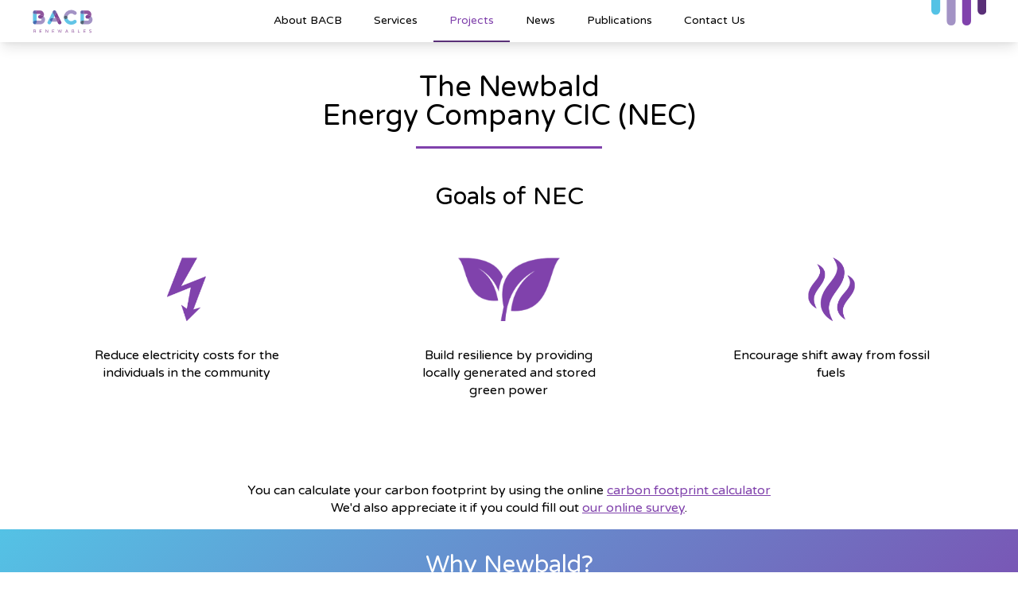

--- FILE ---
content_type: text/html; charset=utf-8
request_url: https://bacbrenewables.com/projects/newbaldenergycompany/
body_size: 11037
content:
<!doctype html>
<html data-n-head-ssr>
  <head>
    <title>BACB Renewables</title><meta data-n-head="ssr" charset="utf-8"><meta data-n-head="ssr" name="viewport" content="width=device-width,initial-scale=1"><meta data-n-head="ssr" data-hid="description" name="description" content="BACB Renewables"><meta data-n-head="ssr" data-hid="robots" name="robots" content="index, follow"><link data-n-head="ssr" rel="stylesheet" href="https://use.typekit.net/ibr4pam.css"><link data-n-head="ssr" rel="stylesheet" href="https://fonts.googleapis.com/css2?family=Varela+Round&display=swap"><link data-n-head="ssr" rel="stylesheet" href="https://cdnjs.cloudflare.com/ajax/libs/font-awesome/5.14.0/css/all.min.css"><link data-n-head="ssr" rel="stylesheet" href="https://cdnjs.cloudflare.com/ajax/libs/hamburgers/1.1.3/hamburgers.min.css"><link rel="preload" href="/_nuxt/98180f5.js" as="script"><link rel="preload" href="/_nuxt/7d6e6af.js" as="script"><link rel="preload" href="/_nuxt/4c491ac.js" as="script"><link rel="preload" href="/_nuxt/f3868cb.js" as="script"><link rel="preload" href="/_nuxt/32cb1c8.js" as="script"><link rel="preload" href="/_nuxt/a02bb3f.js" as="script"><style data-vue-ssr-id="0211d3d2:0 36dc8c0a:0 61349d6c:0">/*! normalize.css v8.0.1 | MIT License | github.com/necolas/normalize.css */html{line-height:1.15;-webkit-text-size-adjust:100%}body{margin:0}main{display:block}h1{font-size:2em;margin:.67em 0}hr{box-sizing:content-box;height:0;overflow:visible}pre{font-family:monospace,monospace;font-size:1em}a{background-color:transparent}abbr[title]{border-bottom:none;text-decoration:underline;-webkit-text-decoration:underline dotted;text-decoration:underline dotted}b,strong{font-weight:bolder}code,kbd,samp{font-family:monospace,monospace;font-size:1em}small{font-size:80%}sub,sup{font-size:75%;line-height:0;position:relative;vertical-align:baseline}sub{bottom:-.25em}sup{top:-.5em}img{border-style:none}button,input,optgroup,select,textarea{font-family:inherit;font-size:100%;line-height:1.15;margin:0}button,input{overflow:visible}button,select{text-transform:none}[type=button],[type=reset],[type=submit],button{-webkit-appearance:button}[type=button]::-moz-focus-inner,[type=reset]::-moz-focus-inner,[type=submit]::-moz-focus-inner,button::-moz-focus-inner{border-style:none;padding:0}[type=button]:-moz-focusring,[type=reset]:-moz-focusring,[type=submit]:-moz-focusring,button:-moz-focusring{outline:1px dotted ButtonText}fieldset{padding:.35em .75em .625em}legend{box-sizing:border-box;color:inherit;display:table;max-width:100%;padding:0;white-space:normal}progress{vertical-align:baseline}textarea{overflow:auto}[type=checkbox],[type=radio]{box-sizing:border-box;padding:0}[type=number]::-webkit-inner-spin-button,[type=number]::-webkit-outer-spin-button{height:auto}[type=search]{-webkit-appearance:textfield;outline-offset:-2px}[type=search]::-webkit-search-decoration{-webkit-appearance:none}::-webkit-file-upload-button{-webkit-appearance:button;font:inherit}details{display:block}summary{display:list-item}template{display:none}[hidden]{display:none}blockquote,dd,dl,figure,h1,h2,h3,h4,h5,h6,hr,p,pre{margin:0}button{background-color:transparent;background-image:none}button:focus{outline:1px dotted;outline:5px auto -webkit-focus-ring-color}fieldset{margin:0;padding:0}ol,ul{list-style:none;margin:0;padding:0}html{font-family:system-ui,-apple-system,Segoe UI,Roboto,Ubuntu,Cantarell,Noto Sans,sans-serif,BlinkMacSystemFont,"Segoe UI",Roboto,"Helvetica Neue",Arial,"Noto Sans",sans-serif,"Apple Color Emoji","Segoe UI Emoji","Segoe UI Symbol","Noto Color Emoji";line-height:1.5}*,::after,::before{box-sizing:border-box;border-width:0;border-style:solid;border-color:#e2e8f0}hr{border-top-width:1px}img{border-style:solid}textarea{resize:vertical}input::-moz-placeholder,textarea::-moz-placeholder{color:#a0aec0}input::placeholder,textarea::placeholder{color:#a0aec0}[role=button],button{cursor:pointer}table{border-collapse:collapse}h1,h2,h3,h4,h5,h6{font-size:inherit;font-weight:inherit}a{color:inherit;text-decoration:inherit}button,input,optgroup,select,textarea{padding:0;line-height:inherit;color:inherit}code,kbd,pre,samp{font-family:Menlo,Monaco,Consolas,"Liberation Mono","Courier New",monospace}audio,canvas,embed,iframe,img,object,svg,video{display:block;vertical-align:middle}img,video{max-width:100%;height:auto}.container{width:100%}@media (min-width:640px){.container{max-width:640px}}@media (min-width:768px){.container{max-width:768px}}@media (min-width:1024px){.container{max-width:1024px}}@media (min-width:1280px){.container{max-width:1280px}}.space-y-2>:not(template)~:not(template){--space-y-reverse:0;margin-top:calc(.5rem * calc(1 - var(--space-y-reverse)));margin-bottom:calc(.5rem * var(--space-y-reverse))}.space-y-3>:not(template)~:not(template){--space-y-reverse:0;margin-top:calc(.75rem * calc(1 - var(--space-y-reverse)));margin-bottom:calc(.75rem * var(--space-y-reverse))}.space-y-8>:not(template)~:not(template){--space-y-reverse:0;margin-top:calc(2rem * calc(1 - var(--space-y-reverse)));margin-bottom:calc(2rem * var(--space-y-reverse))}.bg-black{--bg-opacity:1;background-color:#000;background-color:rgba(0,0,0,var(--bg-opacity))}.bg-white{--bg-opacity:1;background-color:#fff;background-color:rgba(255,255,255,var(--bg-opacity))}.bg-brand-light-blue{--bg-opacity:1;background-color:#edf9fd;background-color:rgba(237,249,253,var(--bg-opacity))}.bg-brand-blue{--bg-opacity:1;background-color:#54c2e5;background-color:rgba(84,194,229,var(--bg-opacity))}.bg-brand-purple{--bg-opacity:1;background-color:#8042ac;background-color:rgba(128,66,172,var(--bg-opacity))}.bg-brand-dark-purple{--bg-opacity:1;background-color:#592f77;background-color:rgba(89,47,119,var(--bg-opacity))}.bg-brand-lighter-blue{--bg-opacity:1;background-color:#98e7ff;background-color:rgba(152,231,255,var(--bg-opacity))}.bg-brand-eep-green{--bg-opacity:1;background-color:#cbfdd5;background-color:rgba(203,253,213,var(--bg-opacity))}.hover\:bg-brand-purple:hover{--bg-opacity:1;background-color:#8042ac;background-color:rgba(128,66,172,var(--bg-opacity))}.hover\:bg-brand-dark-purple:hover{--bg-opacity:1;background-color:#592f77;background-color:rgba(89,47,119,var(--bg-opacity))}.bg-opacity-75{--bg-opacity:0.75}.hover\:bg-opacity-100:hover{--bg-opacity:1}.bg-right{background-position:right}.border-white{--border-opacity:1;border-color:#fff;border-color:rgba(255,255,255,var(--border-opacity))}.border-brand-purple{--border-opacity:1;border-color:#8042ac;border-color:rgba(128,66,172,var(--border-opacity))}.focus\:border-brand-blue:focus{--border-opacity:1;border-color:#54c2e5;border-color:rgba(84,194,229,var(--border-opacity))}.rounded-lg{border-radius:.5rem}.rounded-2xl{border-radius:1rem}.rounded-full{border-radius:9999px}.border-solid{border-style:solid}.border{border-width:1px}.border-b{border-bottom-width:1px}.cursor-pointer{cursor:pointer}.block{display:block}.inline-block{display:inline-block}.flex{display:flex}.table{display:table}.grid{display:grid}.hidden{display:none}.flex-col{flex-direction:column}.flex-wrap{flex-wrap:wrap}.items-end{align-items:flex-end}.items-center{align-items:center}.self-center{align-self:center}.justify-center{justify-content:center}.justify-between{justify-content:space-between}.flex-grow{flex-grow:1}.font-medium{font-weight:500}.font-bold{font-weight:700}.h-6{height:1.5rem}.h-8{height:2rem}.h-10{height:2.5rem}.h-20{height:5rem}.h-40{height:10rem}.h-full{height:100%}.h-screen{height:100vh}.text-xs{font-size:.75rem}.text-sm{font-size:.875rem}.text-lg{font-size:1.125rem}.text-xl{font-size:1.25rem}.text-2xl{font-size:1.5rem}.leading-5{line-height:1.25rem}.leading-none{line-height:1}.leading-tight{line-height:1.25}.leading-snug{line-height:1.375}.list-inside{list-style-position:inside}.list-outside{list-style-position:outside}.list-disc{list-style-type:disc}.my-2{margin-top:.5rem;margin-bottom:.5rem}.my-4{margin-top:1rem;margin-bottom:1rem}.my-8{margin-top:2rem;margin-bottom:2rem}.my-10{margin-top:2.5rem;margin-bottom:2.5rem}.my-12{margin-top:3rem;margin-bottom:3rem}.mx-auto{margin-left:auto;margin-right:auto}.mt-1{margin-top:.25rem}.mb-1{margin-bottom:.25rem}.mt-2{margin-top:.5rem}.mb-2{margin-bottom:.5rem}.mt-3{margin-top:.75rem}.mr-3{margin-right:.75rem}.mb-3{margin-bottom:.75rem}.mt-4{margin-top:1rem}.mr-4{margin-right:1rem}.mb-4{margin-bottom:1rem}.ml-4{margin-left:1rem}.mt-5{margin-top:1.25rem}.mt-6{margin-top:1.5rem}.mb-6{margin-bottom:1.5rem}.mt-8{margin-top:2rem}.mt-10{margin-top:2.5rem}.ml-auto{margin-left:auto}.-mt-10{margin-top:-2.5rem}.-mt-20{margin-top:-5rem}.object-contain{-o-object-fit:contain;object-fit:contain}.object-cover{-o-object-fit:cover;object-fit:cover}.hover\:opacity-75:hover{opacity:.75}.focus\:outline-none:focus{outline:2px solid transparent;outline-offset:2px}.overflow-auto{overflow:auto}.overflow-hidden{overflow:hidden}.p-3{padding:.75rem}.p-4{padding:1rem}.p-6{padding:1.5rem}.p-8{padding:2rem}.py-1{padding-top:.25rem;padding-bottom:.25rem}.py-2{padding-top:.5rem;padding-bottom:.5rem}.py-3{padding-top:.75rem;padding-bottom:.75rem}.py-4{padding-top:1rem;padding-bottom:1rem}.px-4{padding-left:1rem;padding-right:1rem}.py-6{padding-top:1.5rem;padding-bottom:1.5rem}.py-8{padding-top:2rem;padding-bottom:2rem}.py-12{padding-top:3rem;padding-bottom:3rem}.px-12{padding-left:3rem;padding-right:3rem}.pt-4{padding-top:1rem}.pt-10{padding-top:2.5rem}.pb-16{padding-bottom:4rem}.placeholder-white::-moz-placeholder{--placeholder-opacity:1;color:#fff;color:rgba(255,255,255,var(--placeholder-opacity))}.placeholder-white::placeholder{--placeholder-opacity:1;color:#fff;color:rgba(255,255,255,var(--placeholder-opacity))}.pointer-events-none{pointer-events:none}.fixed{position:fixed}.absolute{position:absolute}.relative{position:relative}.inset-0{top:0;right:0;bottom:0;left:0}.top-0{top:0}.right-0{right:0}.bottom-0{bottom:0}.left-0{left:0}.top-1\/2{top:50%}.resize{resize:both}.shadow-lg{box-shadow:0 10px 15px -3px rgba(0,0,0,.1),0 4px 6px -2px rgba(0,0,0,.05)}.shadow-2xl{box-shadow:0 25px 50px -12px rgba(0,0,0,.25)}.text-center{text-align:center}.text-right{text-align:right}.text-black{--text-opacity:1;color:#000;color:rgba(0,0,0,var(--text-opacity))}.text-white{--text-opacity:1;color:#fff;color:rgba(255,255,255,var(--text-opacity))}.text-gray-700{--text-opacity:1;color:#4a5568;color:rgba(74,85,104,var(--text-opacity))}.text-brand-blue{--text-opacity:1;color:#54c2e5;color:rgba(84,194,229,var(--text-opacity))}.text-brand-purple{--text-opacity:1;color:#8042ac;color:rgba(128,66,172,var(--text-opacity))}.text-brand-dark-purple{--text-opacity:1;color:#592f77;color:rgba(89,47,119,var(--text-opacity))}.text-brand-light-gray{--text-opacity:1;color:#76777a;color:rgba(118,119,122,var(--text-opacity))}.group:hover .group-hover\:text-white{--text-opacity:1;color:#fff;color:rgba(255,255,255,var(--text-opacity))}.italic{font-style:italic}.uppercase{text-transform:uppercase}.underline{text-decoration:underline}.hover\:underline:hover{text-decoration:underline}.hover\:no-underline:hover{text-decoration:none}.w-6{width:1.5rem}.w-10{width:2.5rem}.w-20{width:5rem}.w-32{width:8rem}.w-40{width:10rem}.w-48{width:12rem}.w-1\/2{width:50%}.w-1\/3{width:33.333333%}.w-2\/3{width:66.666667%}.w-full{width:100%}.w-screen{width:100vw}.z-0{z-index:0}.z-10{z-index:10}.z-20{z-index:20}.z-30{z-index:30}.z-50{z-index:50}.gap-4{grid-gap:1rem;grid-gap:1rem;gap:1rem}.grid-cols-2{grid-template-columns:repeat(2,minmax(0,1fr))}.grid-cols-3{grid-template-columns:repeat(3,minmax(0,1fr))}.transform{--transform-translate-x:0;--transform-translate-y:0;--transform-rotate:0;--transform-skew-x:0;--transform-skew-y:0;--transform-scale-x:1;--transform-scale-y:1;transform:translateX(var(--transform-translate-x)) translateY(var(--transform-translate-y)) rotate(var(--transform-rotate)) skewX(var(--transform-skew-x)) skewY(var(--transform-skew-y)) scaleX(var(--transform-scale-x)) scaleY(var(--transform-scale-y))}.hover\:scale-125:hover{--transform-scale-x:1.25;--transform-scale-y:1.25}.focus\:scale-125:focus{--transform-scale-x:1.25;--transform-scale-y:1.25}.-translate-x-1\/2{--transform-translate-x:-50%}.-translate-y-1\/2{--transform-translate-y:-50%}.transition-all{transition-property:all}.transition{transition-property:background-color,border-color,color,fill,stroke,opacity,box-shadow,transform}.transition-colors{transition-property:background-color,border-color,color,fill,stroke}.transition-opacity{transition-property:opacity}.ease-in-out{transition-timing-function:cubic-bezier(.4,0,.2,1)}.duration-150{transition-duration:150ms}.duration-200{transition-duration:.2s}@keyframes spin{to{transform:rotate(360deg)}}@keyframes ping{100%,75%{transform:scale(2);opacity:0}}@keyframes pulse{50%{opacity:.5}}@keyframes bounce{0%,100%{transform:translateY(-25%);animation-timing-function:cubic-bezier(.8,0,1,1)}50%{transform:none;animation-timing-function:cubic-bezier(0,0,.2,1)}}@media (min-width:640px){.sm\:container{width:100%}}@media (min-width:640px) and (min-width:640px){.sm\:container{max-width:640px}}@media (min-width:640px) and (min-width:768px){.sm\:container{max-width:768px}}@media (min-width:640px) and (min-width:1024px){.sm\:container{max-width:1024px}}@media (min-width:640px) and (min-width:1280px){.sm\:container{max-width:1280px}}@media (min-width:640px){.sm\:flex-row{flex-direction:row}.sm\:mt-0{margin-top:0}.sm\:w-auto{width:auto}.sm\:w-1\/2{width:50%}.sm\:w-1\/3{width:33.333333%}.sm\:grid-cols-2{grid-template-columns:repeat(2,minmax(0,1fr))}}@media (min-width:768px){.md\:container{width:100%}}@media (min-width:768px) and (min-width:640px){.md\:container{max-width:640px}}@media (min-width:768px) and (min-width:768px){.md\:container{max-width:768px}}@media (min-width:768px) and (min-width:1024px){.md\:container{max-width:1024px}}@media (min-width:768px) and (min-width:1280px){.md\:container{max-width:1280px}}@media (min-width:768px){.md\:block{display:block}.md\:hidden{display:none}.md\:flex-row{flex-direction:row}.md\:order-2{order:2}.md\:h-8{height:2rem}.md\:text-3xl{font-size:1.875rem}.md\:text-4xl{font-size:2.25rem}.md\:my-8{margin-top:2rem;margin-bottom:2rem}.md\:my-12{margin-top:3rem;margin-bottom:3rem}.md\:mb-0{margin-bottom:0}.md\:mr-6{margin-right:1.5rem}.md\:mb-6{margin-bottom:1.5rem}.md\:ml-6{margin-left:1.5rem}.md\:mt-8{margin-top:2rem}.md\:mb-8{margin-bottom:2rem}.md\:mb-10{margin-bottom:2.5rem}.md\:p-8{padding:2rem}.md\:p-12{padding:3rem}.md\:px-4{padding-left:1rem;padding-right:1rem}.md\:py-8{padding-top:2rem;padding-bottom:2rem}.md\:px-8{padding-left:2rem;padding-right:2rem}.md\:py-10{padding-top:2.5rem;padding-bottom:2.5rem}.md\:py-12{padding-top:3rem;padding-bottom:3rem}.md\:py-16{padding-top:4rem;padding-bottom:4rem}.md\:pr-8{padding-right:2rem}.md\:pl-8{padding-left:2rem}.md\:text-left{text-align:left}.md\:text-center{text-align:center}.md\:text-right{text-align:right}.md\:w-8{width:2rem}.md\:w-24{width:6rem}.md\:w-auto{width:auto}.md\:w-1\/2{width:50%}.md\:w-1\/3{width:33.333333%}.md\:w-2\/3{width:66.666667%}.md\:w-1\/5{width:20%}.md\:w-3\/5{width:60%}.md\:w-4\/5{width:80%}.md\:w-10\/12{width:83.333333%}.md\:grid-cols-2{grid-template-columns:repeat(2,minmax(0,1fr))}.md\:grid-cols-3{grid-template-columns:repeat(3,minmax(0,1fr))}.md\:grid-cols-6{grid-template-columns:repeat(6,minmax(0,1fr))}.md\:col-span-2{grid-column:span 2/span 2}.md\:col-span-3{grid-column:span 3/span 3}}@media (min-width:1024px){.lg\:container{width:100%}}@media (min-width:1024px) and (min-width:640px){.lg\:container{max-width:640px}}@media (min-width:1024px) and (min-width:768px){.lg\:container{max-width:768px}}@media (min-width:1024px) and (min-width:1024px){.lg\:container{max-width:1024px}}@media (min-width:1024px) and (min-width:1280px){.lg\:container{max-width:1280px}}@media (min-width:1024px){.lg\:flex-row{flex-direction:row}.lg\:py-16{padding-top:4rem;padding-bottom:4rem}.lg\:w-24{width:6rem}.lg\:w-64{width:16rem}.lg\:w-1\/3{width:33.333333%}.lg\:w-1\/4{width:25%}.lg\:w-full{width:100%}.lg\:gap-8{grid-gap:2rem;grid-gap:2rem;gap:2rem}.lg\:grid-cols-2{grid-template-columns:repeat(2,minmax(0,1fr))}.lg\:grid-cols-3{grid-template-columns:repeat(3,minmax(0,1fr))}}@media (min-width:1280px){.xl\:container{width:100%}}@media (min-width:1280px) and (min-width:640px){.xl\:container{max-width:640px}}@media (min-width:1280px) and (min-width:768px){.xl\:container{max-width:768px}}@media (min-width:1280px) and (min-width:1024px){.xl\:container{max-width:1024px}}@media (min-width:1280px) and (min-width:1280px){.xl\:container{max-width:1280px}}@media (min-width:1280px){.xl\:mr-10{margin-right:2.5rem}.xl\:ml-10{margin-left:2.5rem}.xl\:px-16{padding-left:4rem;padding-right:4rem}}.tippy-box[data-animation=fade][data-state=hidden]{opacity:0}[data-tippy-root]{max-width:calc(100vw - 10px)}.tippy-box{position:relative;background-color:#333;color:#fff;border-radius:4px;font-size:14px;line-height:1.4;white-space:normal;outline:0;transition-property:transform,visibility,opacity}.tippy-box[data-placement^=top]>.tippy-arrow{bottom:0}.tippy-box[data-placement^=top]>.tippy-arrow:before{bottom:-7px;left:0;border-width:8px 8px 0;border-top-color:currentColor;border-top-color:initial;transform-origin:center top}.tippy-box[data-placement^=bottom]>.tippy-arrow{top:0}.tippy-box[data-placement^=bottom]>.tippy-arrow:before{top:-7px;left:0;border-width:0 8px 8px;border-bottom-color:currentColor;border-bottom-color:initial;transform-origin:center bottom}.tippy-box[data-placement^=left]>.tippy-arrow{right:0}.tippy-box[data-placement^=left]>.tippy-arrow:before{border-width:8px 0 8px 8px;border-left-color:currentColor;border-left-color:initial;right:-7px;transform-origin:center left}.tippy-box[data-placement^=right]>.tippy-arrow{left:0}.tippy-box[data-placement^=right]>.tippy-arrow:before{left:-7px;border-width:8px 8px 8px 0;border-right-color:currentColor;border-right-color:initial;transform-origin:center right}.tippy-box[data-inertia][data-state=visible]{transition-timing-function:cubic-bezier(.54,1.5,.38,1.11)}.tippy-arrow{width:16px;height:16px;color:#333}.tippy-arrow:before{content:"";position:absolute;border-color:transparent;border-style:solid}.tippy-content{position:relative;padding:5px 9px;z-index:1}.tippy-box[data-animation=scale][data-placement^=top]{transform-origin:bottom}.tippy-box[data-animation=scale][data-placement^=bottom]{transform-origin:top}.tippy-box[data-animation=scale][data-placement^=left]{transform-origin:right}.tippy-box[data-animation=scale][data-placement^=right]{transform-origin:left}.tippy-box[data-animation=scale][data-state=hidden]{transform:scale(.5);opacity:0}.glightbox-container{width:100%;height:100%;position:fixed;top:0;left:0;z-index:999999!important;overflow:hidden;touch-action:none;-webkit-text-size-adjust:100%;-moz-text-size-adjust:100%;text-size-adjust:100%;-webkit-backface-visibility:hidden;backface-visibility:hidden;outline:0}.glightbox-container.inactive{display:none}.glightbox-container .gcontainer{position:relative;width:100%;height:100%;z-index:9999;overflow:hidden}.glightbox-container .gslider{transition:transform .4s ease;height:100%;left:0;top:0;width:100%;position:relative;overflow:hidden;display:flex!important;justify-content:center;align-items:center;transform:translate3d(0,0,0)}.glightbox-container .gslide{width:100%;position:absolute;-webkit-user-select:none;-moz-user-select:none;user-select:none;display:flex;align-items:center;justify-content:center;opacity:0}.glightbox-container .gslide.current{opacity:1;z-index:99999;position:relative}.glightbox-container .gslide.prev{opacity:1;z-index:9999}.glightbox-container .gslide-inner-content{width:100%}.glightbox-container .ginner-container{position:relative;width:100%;display:flex;justify-content:center;flex-direction:column;max-width:100%;margin:auto;height:100vh}.glightbox-container .ginner-container.gvideo-container{width:100%}.glightbox-container .ginner-container.desc-bottom,.glightbox-container .ginner-container.desc-top{flex-direction:column}.glightbox-container .ginner-container.desc-left,.glightbox-container .ginner-container.desc-right{max-width:100%!important}.gslide iframe,.gslide video{outline:0!important;border:none;min-height:165px;-webkit-overflow-scrolling:touch;touch-action:auto}.gslide:not(.current){pointer-events:none}.gslide-image{align-items:center}.gslide-image img{max-height:100vh;display:block;padding:0;float:none;outline:0;border:none;-webkit-user-select:none;-moz-user-select:none;user-select:none;max-width:100vw;width:auto;height:auto;-o-object-fit:cover;object-fit:cover;touch-action:none;margin:auto;min-width:200px}.desc-bottom .gslide-image img,.desc-top .gslide-image img{width:auto}.desc-left .gslide-image img,.desc-right .gslide-image img{width:auto;max-width:100%}.gslide-image img.zoomable{position:relative}.gslide-image img.dragging{cursor:grabbing!important;transition:none}.gslide-video{position:relative;max-width:100vh;width:100%!important}.gslide-video .plyr__poster-enabled.plyr--loading .plyr__poster{display:none}.gslide-video .gvideo-wrapper{width:100%;margin:auto}.gslide-video::before{content:'';position:absolute;width:100%;height:100%;background:rgba(255,0,0,.34);display:none}.gslide-video.playing::before{display:none}.gslide-video.fullscreen{max-width:100%!important;min-width:100%;height:75vh}.gslide-video.fullscreen video{max-width:100%!important;width:100%!important}.gslide-inline{background:#fff;text-align:left;max-height:calc(100vh - 40px);overflow:auto;max-width:100%;margin:auto}.gslide-inline .ginlined-content{padding:20px;width:100%}.gslide-inline .dragging{cursor:grabbing!important;transition:none}.ginlined-content{overflow:auto;display:block!important;opacity:1}.gslide-external{display:flex;width:100%;min-width:100%;background:#fff;padding:0;overflow:auto;max-height:75vh;height:100%}.gslide-media{display:flex;width:auto}.zoomed .gslide-media{box-shadow:none!important}.desc-bottom .gslide-media,.desc-top .gslide-media{margin:0 auto;flex-direction:column}.gslide-description{position:relative;flex:1 0 100%}.gslide-description.description-left,.gslide-description.description-right{max-width:100%}.gslide-description.description-bottom,.gslide-description.description-top{margin:0 auto;width:100%}.gslide-description p{margin-bottom:12px}.gslide-description p:last-child{margin-bottom:0}.zoomed .gslide-description{display:none}.glightbox-button-hidden{display:none}.glightbox-mobile .glightbox-container .gslide-description{height:auto!important;width:100%;position:absolute;bottom:0;padding:19px 11px;max-width:100vw!important;order:2!important;max-height:78vh;overflow:auto!important;background:linear-gradient(to bottom,rgba(0,0,0,0) 0,rgba(0,0,0,.75) 100%);transition:opacity .3s linear;padding-bottom:50px}.glightbox-mobile .glightbox-container .gslide-title{color:#fff;font-size:1em}.glightbox-mobile .glightbox-container .gslide-desc{color:#a1a1a1}.glightbox-mobile .glightbox-container .gslide-desc a{color:#fff;font-weight:700}.glightbox-mobile .glightbox-container .gslide-desc *{color:inherit}.glightbox-mobile .glightbox-container .gslide-desc .desc-more{color:#fff;opacity:.4}.gdesc-open .gslide-media{transition:opacity .5s ease;opacity:.4}.gdesc-open .gdesc-inner{padding-bottom:30px}.gdesc-closed .gslide-media{transition:opacity .5s ease;opacity:1}.greset{transition:all .3s ease}.gabsolute{position:absolute}.grelative{position:relative}.glightbox-desc{display:none!important}.glightbox-open{overflow:hidden}.gloader{height:25px;width:25px;animation:lightboxLoader .8s infinite linear;border:2px solid #fff;border-right-color:transparent;border-radius:50%;position:absolute;display:block;z-index:9999;left:0;right:0;margin:0 auto;top:47%}.goverlay{width:100%;height:calc(100vh + 1px);position:fixed;top:-1px;left:0;background:#000;will-change:opacity}.glightbox-mobile .goverlay{background:#000}.gclose,.gnext,.gprev{z-index:99999;cursor:pointer;width:26px;height:44px;border:none;display:flex;justify-content:center;align-items:center;flex-direction:column}.gclose svg,.gnext svg,.gprev svg{display:block;width:25px;height:auto;margin:0;padding:0}.gclose.disabled,.gnext.disabled,.gprev.disabled{opacity:.1}.gclose .garrow,.gnext .garrow,.gprev .garrow{stroke:#fff}.gbtn.focused{outline:2px solid #0f3d81}iframe.wait-autoplay{opacity:0}.glightbox-closing .gclose,.glightbox-closing .gnext,.glightbox-closing .gprev{opacity:0!important}.glightbox-clean .gslide-description{background:#fff}.glightbox-clean .gdesc-inner{padding:22px 20px}.glightbox-clean .gslide-title{font-size:1em;font-weight:400;font-family:arial;color:#000;margin-bottom:19px;line-height:1.4em}.glightbox-clean .gslide-desc{font-size:.86em;margin-bottom:0;font-family:arial;line-height:1.4em}.glightbox-clean .gslide-video{background:#000}.glightbox-clean .gclose,.glightbox-clean .gnext,.glightbox-clean .gprev{background-color:rgba(0,0,0,.75);border-radius:4px}.glightbox-clean .gclose path,.glightbox-clean .gnext path,.glightbox-clean .gprev path{fill:#fff}.glightbox-clean .gprev{position:absolute;top:-100%;left:30px;width:40px;height:50px}.glightbox-clean .gnext{position:absolute;top:-100%;right:30px;width:40px;height:50px}.glightbox-clean .gclose{width:35px;height:35px;top:15px;right:10px;position:absolute}.glightbox-clean .gclose svg{width:18px;height:auto}.glightbox-clean .gclose:hover{opacity:1}.gfadeIn{animation:gfadeIn .5s ease}.gfadeOut{animation:gfadeOut .5s ease}.gslideOutLeft{animation:gslideOutLeft .3s ease}.gslideInLeft{animation:gslideInLeft .3s ease}.gslideOutRight{animation:gslideOutRight .3s ease}.gslideInRight{animation:gslideInRight .3s ease}.gzoomIn{animation:gzoomIn .5s ease}.gzoomOut{animation:gzoomOut .5s ease}@keyframes lightboxLoader{0%{transform:rotate(0)}100%{transform:rotate(360deg)}}@keyframes gfadeIn{from{opacity:0}to{opacity:1}}@keyframes gfadeOut{from{opacity:1}to{opacity:0}}@keyframes gslideInLeft{from{opacity:0;transform:translate3d(-60%,0,0)}to{visibility:visible;transform:translate3d(0,0,0);opacity:1}}@keyframes gslideOutLeft{from{opacity:1;visibility:visible;transform:translate3d(0,0,0)}to{transform:translate3d(-60%,0,0);opacity:0;visibility:hidden}}@keyframes gslideInRight{from{opacity:0;visibility:visible;transform:translate3d(60%,0,0)}to{transform:translate3d(0,0,0);opacity:1}}@keyframes gslideOutRight{from{opacity:1;visibility:visible;transform:translate3d(0,0,0)}to{transform:translate3d(60%,0,0);opacity:0}}@keyframes gzoomIn{from{opacity:0;transform:scale3d(.3,.3,.3)}to{opacity:1}}@keyframes gzoomOut{from{opacity:1}50%{opacity:0;transform:scale3d(.3,.3,.3)}to{opacity:0}}@media (min-width:769px){.glightbox-container .ginner-container{width:auto;height:auto;flex-direction:row}.glightbox-container .ginner-container.desc-top .gslide-description{order:0}.glightbox-container .ginner-container.desc-top .gslide-image,.glightbox-container .ginner-container.desc-top .gslide-image img{order:1}.glightbox-container .ginner-container.desc-left .gslide-description{order:0}.glightbox-container .ginner-container.desc-left .gslide-image{order:1}.gslide-image img{max-height:97vh;max-width:100%}.gslide-image img.zoomable{cursor:zoom-in}.zoomed .gslide-image img.zoomable{cursor:grab}.gslide-inline{max-height:95vh}.gslide-external{max-height:100vh}.gslide-description.description-left,.gslide-description.description-right{max-width:275px}.glightbox-open{height:auto}.goverlay{background:rgba(0,0,0,.92)}.glightbox-clean .gslide-media{box-shadow:1px 2px 9px 0 rgba(0,0,0,.65)}.glightbox-clean .description-left .gdesc-inner,.glightbox-clean .description-right .gdesc-inner{position:absolute;height:100%;overflow-y:auto}.glightbox-clean .gclose,.glightbox-clean .gnext,.glightbox-clean .gprev{background-color:rgba(0,0,0,.32)}.glightbox-clean .gclose:hover,.glightbox-clean .gnext:hover,.glightbox-clean .gprev:hover{background-color:rgba(0,0,0,.7)}.glightbox-clean .gprev{top:45%}.glightbox-clean .gnext{top:45%}}@media (min-width:992px){.glightbox-clean .gclose{opacity:.7;right:20px}}@media screen and (max-height:420px){.goverlay{background:#000}}.center-absolute{position:absolute;--transform-translate-x:0;--transform-translate-y:0;--transform-rotate:0;--transform-skew-x:0;--transform-skew-y:0;--transform-scale-x:1;--transform-scale-y:1;transform:translateX(var(--transform-translate-x)) translateY(var(--transform-translate-y)) rotate(var(--transform-rotate)) skewX(var(--transform-skew-x)) skewY(var(--transform-skew-y)) scaleX(var(--transform-scale-x)) scaleY(var(--transform-scale-y));--transform-translate-y:-50%;--transform-translate-x:-50%;top:50%;left:50%}.center-y{top:50%;transform:translateY(-50%)}.center-x{left:50%;transform:translateX(-50%)}.varela-round{font-family:'Varela Round',sofia-pro,sans-serif}.half-y-bg-cover{position:absolute;right:0;left:0;width:100%;height:50%}.half-x-bg-cover{position:absolute;top:0;bottom:0;height:100%;width:50%}@keyframes floating{0%{box-shadow:0 5px 10px 0 rgba(0,0,0,.6);transform:translatey(0)}50%{box-shadow:0 15px 10px 0 rgba(0,0,0,.3);transform:translatey(-5px)}100%{box-shadow:0 5px 10px 0 rgba(0,0,0,.6);transform:translatey(0)}}.floating{animation:floating 3.5s ease-in-out infinite}.floating:focus,.floating:hover{animation-play-state:paused}@media (min-width:768px){.card{max-width:768px!important}}.flip-card{background-color:transparent;width:100%;height:0;padding-top:56%;perspective:1000px}.flip-card.is-active .inner{transform:rotateY(180deg)}.flip-card.is-active .inner .front{pointer-events:none;box-shadow:none;opacity:0;transition:1.35s opacity}.flip-card.is-active .inner .back{pointer-events:auto;box-shadow:6px 6px 20px 0 #1b1b1b}.flip-card .inner{position:absolute;width:100%;height:100%;top:0;left:0;transition:transform .8s;transform-style:preserve-3d}.flip-card .inner .back,.flip-card .inner .front{position:absolute;display:flex;flex-direction:column;align-items:center;width:100%;height:100%;top:0;left:0;--bg-opacity:1;background-color:#fff;background-color:rgba(255,255,255,var(--bg-opacity));-webkit-backface-visibility:hidden;backface-visibility:hidden}.flip-card .inner .front{pointer-events:auto;justify-content:space-between;padding-left:.5rem;padding-right:.5rem;opacity:1;box-shadow:6px 6px 20px 0 #1b1b1b;transition:125ms opacity}.flip-card .inner .front a:link,.flip-card .inner .front a:visited{--text-opacity:1;color:#fff;color:rgba(255,255,255,var(--text-opacity))}.flip-card .inner .front button{position:relative;width:2rem;height:2rem;border-width:1px;--border-opacity:1;border-color:#fff;border-color:rgba(255,255,255,var(--border-opacity));border-radius:9999px;margin-left:auto;margin-right:auto;margin-top:.5rem;--text-opacity:1;color:#fff;color:rgba(255,255,255,var(--text-opacity));font-size:1.125rem;background:rgba(255,255,255,.5);transition:175ms all}@media (min-width:768px){.flip-card .inner .front button{width:3rem;height:3rem}}.flip-card .inner .front button:hover{transform:scale(1.1);background:rgba(255,255,255,.7)}.flip-card .inner .front button i{position:absolute;top:50%;left:50%;transform:translate(-50%,-50%)}.flip-card .inner .front .background{position:absolute;top:0;right:0;bottom:0;left:0;z-index:0;-o-object-fit:cover;object-fit:cover}.flip-card .inner .back{pointer-events:none;box-shadow:none;justify-content:space-around;padding-left:1rem;padding-right:1rem;transform:rotateY(180deg)}.homepage-bg{background-size:cover;background-position:center;background-image:url(/images/bg.jpg)}.logo{max-width:135px}@media (min-width:768px){.logo{max-width:230px}}.landing-bg{background-image:url(/images/background.png);font-family:sofia-pro,sans-serif}.newbald-bg{line-height:1.375;background:#efefef;font-family:"Varela Round",sofia-pro,sans-serif}.tile-bg{--text-opacity:1;color:#fff;color:rgba(255,255,255,var(--text-opacity))}.tile-bg.bg-0{background:#62c4e6}.tile-bg.bg-1{background:#90569d}.tile-bg.bg-2{background:#a393c5}.tile-bg.bg-3{background:#536575}.gradient-bg{background:#54c2e5;background:linear-gradient(135deg,#54c2e5 0,#8042ac 100%)}.custom-checklist li{position:relative;padding-left:2.5rem;margin-bottom:.75rem}.custom-checklist li::after{position:absolute;display:block;background-size:cover;top:0;left:0;content:"";width:35px;height:30px;background-image:url(/images/newbald/checkmark.png)}.contact-us a:hover strong{text-decoration:underline}.tippy-box[data-theme~=bacb]{border-width:1px;--border-opacity:1;border-color:#fff;border-color:rgba(255,255,255,var(--border-opacity));padding:1.5rem;--text-opacity:1;color:#fff;color:rgba(255,255,255,var(--text-opacity));--bg-opacity:1;background-color:#8042ac;background-color:rgba(128,66,172,var(--bg-opacity));font-family:"Varela Round",sofia-pro,sans-serif;border-radius:1.5rem}.cms-content{--text-opacity:1;color:#76777a;color:rgba(118,119,122,var(--text-opacity))}.cms-content p{margin-bottom:1rem}.cms-content strong{--text-opacity:1;color:#000;color:rgba(0,0,0,var(--text-opacity));font-size:1.125rem}.cms-content a:link,.cms-content a:visited{text-decoration:underline;--text-opacity:1;color:#8042ac;color:rgba(128,66,172,var(--text-opacity))}.cms-content a:link:hover,.cms-content a:visited:hover{text-decoration:none}.clay10-footer-bg{background:#292929}@media (min-width:768px){.text-column{-moz-column-count:2;column-count:2}}body,html{scroll-behavior:smooth;font-family:"Varela Round",sofia-pro,sans-serif;line-height:1.375}.header-nav{justify-content:center;display:none}@media (min-width:768px){.header-nav{display:flex}}.header-nav a:link,.header-nav a:visited{padding-left:1.25rem;padding-right:1.25rem;padding-top:1rem;padding-bottom:1rem;font-size:.875rem;transition-property:background-color,border-color,color,fill,stroke;transition-duration:.2s;transition-timing-function:cubic-bezier(.4,0,.2,1);border-bottom-width:2px;--border-opacity:1;border-color:#fff;border-color:rgba(255,255,255,var(--border-opacity))}.header-nav a.nuxt-link-active,.header-nav a:hover{--text-opacity:1;color:#8042ac;color:rgba(128,66,172,var(--text-opacity));--border-opacity:1;border-color:#592f77;border-color:rgba(89,47,119,var(--border-opacity))}.footer-nav a:link,.footer-nav a:visited{padding-left:1.25rem;padding-right:1.25rem;padding-top:1rem;padding-bottom:1rem;font-size:.875rem;transition-property:background-color,border-color,color,fill,stroke;transition-duration:.2s;transition-timing-function:cubic-bezier(.4,0,.2,1)}.footer-nav a.nuxt-link-active,.footer-nav a:hover{--text-opacity:1;color:#8042ac;color:rgba(128,66,172,var(--text-opacity))}.mobile-nav{position:fixed;top:0;right:0;bottom:0;left:0;z-index:40;background-size:cover;opacity:0;pointer-events:none;background-image:radial-gradient(ellipse at center,rgb(128,66,172,.87) 0,rgba(89,47,119,.95) 100%);transition:250ms opacity}.mobile-nav.is-active{opacity:1;pointer-events:auto}.mobile-nav a:link,.mobile-nav a:visited{margin-bottom:.5rem;--text-opacity:1;color:#fff;color:rgba(255,255,255,var(--text-opacity));transition:125ms color}.mobile-nav a:hover{color:silver}.hamburger{opacity:1!important}.hamburger-inner,.hamburger-inner:after,.hamburger-inner:before,.hamburger.is-active .hamburger-inner,.hamburger.is-active .hamburger-inner:after,.hamburger.is-active .hamburger-inner:before{--bg-opacity:1;background-color:#8042ac;background-color:rgba(128,66,172,var(--bg-opacity))}.hero{position:relative;display:flex;line-height:1.375;min-height:20vh}@media (min-width:768px){.hero{min-height:30vh}}@media (min-width:1024px){.hero{min-height:35vh}}.hero .hero-title{margin-bottom:.5rem;font-size:1.5rem}@media (min-width:768px){.hero .hero-title{font-size:2.25rem}}.slide{position:relative;display:flex;line-height:1.375;padding-top:2rem;padding-bottom:2rem}@media (min-width:640px){.slide{min-height:20vh}}@media (min-width:768px){.slide{min-height:35vh}}@media (min-width:1024px){.slide{min-height:45vh}}.slide .slide-title{margin-bottom:.5rem;font-size:1.5rem}@media (min-width:768px){.slide .slide-title{font-size:2.25rem}}.slide .slide-description,.slide .slide-subtitle{margin-bottom:1rem;font-size:.875rem}.slide a:link,.slide a:visited{font-size:.875rem;text-decoration:underline;text-transform:uppercase}.slide a:link:hover,.slide a:visited:hover{text-decoration:none}.full-news-item{padding:1.5rem;padding-top:4rem;background-position:center;background-repeat:no-repeat;background-size:cover;border-top-width:4px;--border-opacity:1;border-color:#8042ac;border-color:rgba(128,66,172,var(--border-opacity));background-image:url(/images/example-featured-news-item.png)}.full-news-item.newbald{background-image:url(/images/news/newbald.png)}@media (min-width:768px){.full-news-item{grid-column:1/-1}}.full-news-item p{--text-opacity:1!important;color:#fff!important;color:rgba(255,255,255,var(--text-opacity))!important}.style-line{height:2px;width:4rem}.bg-image{background-position:center;background-repeat:no-repeat;background-size:cover}.bg-image.example-1{background-image:url(/images/example-image.png)}.bg-image.example-news{background-image:url(/images/example-featured-news-item.png)}.bg-image.newbald{background-image:url(/images/news/newbald.png)}.bg-image.green-hydrogen{background-image:url(/images/services/tabs/battery.webp)}.bg-image.ppa{background-image:url(/images/services/tabs/ppa.jpeg)}.bg-image.grid-consultancy{background-image:url(/images/services/tabs/solar.webp)}.bg-image.carbon-capture{background-image:url(/images/services/tabs/scales-new.webp)}.bg-image.battery-storage{background-image:url(/images/services/tabs/battery-storage.jpg)}.bg-image.onshore-wind{background-image:url("/images/services/tabs/Wind Terbines.jpg")}.bg-image.scada{background-image:url(/images/services/tabs/scada.webp)}.bg-image.logo-background{background-image:url(/images/bacb-logo-square.webp)}.bg-image.emerging-energy{background-image:url(/images/services/tabs/emerging-energy.webp)}@media (min-width:768px){.bg-min-height{min-height:40vh}}@media (min-width:1280px){.bg-min-height{min-height:50vh}}.bg-slide{background-repeat:no-repeat;background-size:contain}.bg-slide.services{background-position:center;background-size:cover;background-image:url(/images/headers/services.png)}.bg-slide.projects{background-position:center;background-size:cover;background-image:url(/images/headers/projects.png)}.bg-slide.hard-hats{background-position:center;background-size:cover;background-image:url(/images/headers/hard-hats.webp)}.bg-slide.team-screen{background-position:center;background-size:cover;background-image:url(/images/headers/team-screen.webp)}.bg-slide.team-table{background-position:center;background-size:cover;background-image:url(/images/headers/team-table.webp)}.bg-slide.news{background-position:center;background-size:cover;background-image:url(/images/headers/news.png)}.bg-slide.about-page{background-position:center;background-size:cover;background-image:url(/images/headers/about.webp)}@media (min-width:768px){.bg-slide.project-image{background-position:center right;background-image:url(/images/example-project.png)}.bg-slide.solar-reversed{background-position:center right;background-image:url(/images/services/solar-reversed.png)}.bg-slide.eep{background-position:center right;background-image:url(/images/EEP-laptop.webp)}.bg-slide.solar{background-position:center left;background-image:url(/images/services/solar.png)}.bg-slide.air-quality{background-position:center left;background-image:url(/images/services/air-quality.webp)}.bg-slide.wind{background-position:center right;background-image:url(/images/services/wind.png)}.bg-slide.biogas{background-position:center left;background-image:url(/images/services/bio.png)}.bg-slide.heat-pumps{background-position:center right;background-image:url(/images/services/heat-pumps.png)}.bg-slide.heat-radiance{background-position:center right;background-image:url(/images/services/heat-radiance.webp)}.bg-slide.biogas-new{background-size:contain;background-position:center left;background-image:url(/images/services/biogas.webp)}.bg-slide.holistic{background-position:center right;background-image:url(/images/services/tabs/Holisitic-Decarbonisation.webp)}}.tabs{display:grid;overflow-x:auto;grid-template-columns:repeat(6,minmax(10rem,1fr))}.tabs button{padding-left:.5rem;padding-right:.5rem;padding-top:1rem;padding-bottom:1rem;transition-property:background-color,border-color,color,fill,stroke,opacity,box-shadow,transform;transition-duration:.2s;transition-timing-function:cubic-bezier(.4,0,.2,1);border-top-width:2px;border-color:transparent}.tabs button.is-active,.tabs button:hover{--bg-opacity:1;background-color:#fff;background-color:rgba(255,255,255,var(--bg-opacity));outline:2px solid transparent;outline-offset:2px;--border-opacity:1;border-color:#592f77;border-color:rgba(89,47,119,var(--border-opacity))}table thead{font-weight:700;--text-opacity:1;color:#fff;color:rgba(255,255,255,var(--text-opacity));--bg-opacity:1;background-color:#8042ac;background-color:rgba(128,66,172,var(--bg-opacity))}table tr{border-bottom-width:1px;--border-opacity:1;border-color:#a393c5;border-color:rgba(163,147,197,var(--border-opacity))}table tbody tr:nth-child(even){--bg-opacity:1;background-color:#f7fafc;background-color:rgba(247,250,252,var(--bg-opacity))}table td{padding:.5rem}@media (min-width:768px){.text-column{-moz-column-count:2;column-count:2;grid-column-gap:2rem;-moz-column-gap:2rem;column-gap:2rem}}.icon-scroll{position:absolute;bottom:0;z-index:20;width:1.25rem;border-radius:9999px;left:50%;height:36px;transform:translate(-50%,-50%);box-shadow:inset 0 0 0 2px #fff}.icon-scroll:before{position:absolute;--bg-opacity:1;background-color:#fff;background-color:rgba(255,255,255,var(--bg-opacity));border-radius:9999px;content:"";position:absolute;left:50%;width:6px;height:6px;top:6px;margin-left:-3px;animation:mouse-scroll 1.5s infinite}@keyframes mouse-scroll{from{opacity:1}to{opacity:0;transform:translateY(12px)}}.expanding-section{display:flex;flex-direction:column;width:100%;transform:translate3d(0,0,0)}@media (min-width:768px){.expanding-section{flex-direction:row}.expanding-section section{width:20%;height:60vh}.expanding-section section:before{left:-100%;width:400%}}.expanding-section section{position:relative;width:100%;overflow:hidden;--bg-opacity:1;background-color:#8042ac;background-color:rgba(128,66,172,var(--bg-opacity));flex:1;min-height:35vh;transition:flex-grow .2s,opacity .2s}.expanding-section section:before{content:"";position:absolute;width:100%;height:100%;background-position:center;background-size:cover;transition:transform .2s,width .2s}.expanding-section section:after{position:absolute;top:0;left:0;width:100%;height:100%;background-color:#000;opacity:0;transition:opacity .2s}.expanding-section section.expand{flex:2}.expanding-section section.expand img{opacity:.6}.expanding-section section.expand p .show-more{display:inline}.expanding-section section.expand p.show-more{display:block}.expanding-section section:hover{flex:2}.expanding-section section:hover img{opacity:.6}.expanding-section section:hover p .show-more{display:inline}.expanding-section section:hover p.show-more{display:block}.expanding-section section video{position:absolute;top:0;right:0;bottom:0;left:0;-o-object-fit:cover;object-fit:cover;-o-object-position:top;object-position:top;width:100%;height:100%;transition-property:opacity;transition-duration:.2s;transition-timing-function:cubic-bezier(.4,0,.2,1);opacity:1}.expanding-section section video.active{opacity:.25}.expanding-section section p .show-more,.expanding-section section p.show-more{display:none}.expanding-section section .name-box{text-align:center;--text-opacity:1;color:#000;color:rgba(0,0,0,var(--text-opacity));padding:1.25rem;width:100%;bottom:0;left:0;position:absolute;--bg-opacity:1;background-color:#edf9fd;background-color:rgba(237,249,253,var(--bg-opacity));border-top-width:2px;border-color:transparent;height:8rem;display:flex;flex-direction:column;align-items:center;justify-content:center}.expanding-section section .name-box.active{--bg-opacity:1;background-color:#fff;background-color:rgba(255,255,255,var(--bg-opacity));--border-opacity:1;border-color:#54c2e5;border-color:rgba(84,194,229,var(--border-opacity))}.mtt-team-member{display:flex;flex-direction:column;position:relative;aspect-ratio:1/1}.mtt-team-member-info{text-align:center;--text-opacity:1;color:#000;color:rgba(0,0,0,var(--text-opacity));width:100%;--bg-opacity:1;background-color:#edf9fd;background-color:rgba(237,249,253,var(--bg-opacity));border-top-width:2px;border-color:transparent;height:8rem;display:flex;flex-direction:column;align-items:center;justify-content:center}.nuxt-progress{position:fixed;top:0;left:0;right:0;height:2px;width:0%;opacity:1;transition:width .1s,opacity .4s;background-color:#3b8070;z-index:999999}.nuxt-progress.nuxt-progress-notransition{transition:none}.nuxt-progress-failed{background-color:red}</style><link rel="preload" href="/_nuxt/static/1748873140/projects/newbaldenergycompany/state.js" as="script"><link rel="preload" href="/_nuxt/static/1748873140/projects/newbaldenergycompany/payload.js" as="script"><link rel="preload" href="/_nuxt/static/1748873140/manifest.js" as="script">
  </head>
  <body>
    <div data-server-rendered="true" id="__nuxt"><!----><div id="__layout"><div><header class="bg-white shadow-lg w-full z-50 fixed" style="min-height:52px"><div class="container mx-auto"><a href="/" class="ml-4 left-0 absolute inline-block center-y sm:mt-0 md:ml-6 xl:ml-10 nuxt-link-active"><img src="/images/logo.svg" alt="BACB Logo" class="h-8 inline-block"></a> <nav class="header-nav"><a href="/about">About BACB</a> <a href="/services">Services</a> <a href="/projects" class="nuxt-link-active">Projects</a> <a href="/news">News</a> <a href="/publications">Publications</a> <a href="/about#contact">Contact Us</a></nav> <img src="/images/newbald/stripes.svg" class="h-8 mr-4 top-0 right-0 absolute hidden pointer-events-none md:mr-6 md:block xl:mr-10"> <button type="button" class="top-0 right-0 z-50 absolute hamburger hamburger--collapse md:hidden focus:outline-none"><span class="hamburger-box"><span class="hamburger-inner"></span></span></button></div></header> <nav class="mobile-nav"><div class="flex flex-col font-bold h-full px-4 text-2xl items-end justify-center uppercase nav-links md:px-8 md:text-4xl xl:px-16"><a href="/" class="nuxt-link-active">Home</a> <a href="/about">About BACB</a> <a href="/services">Services</a> <a href="/projects" class="nuxt-link-active">Projects</a> <a href="/news">News</a> <a href="/publications">Publications</a> <a href="/about#contact">Contact Us</a></div></nav> <div class="newbald-bg" style="padding-top:0"><div class="container mx-auto bg-white" style="padding-top:52px"><div class="p-4 pt-10 md:p-8 md:py-10"><div class="text-center"><h1 class="inline-block mx-auto text-2xl leading-none text-center md:text-4xl">
          The Newbald <br>
          Energy Company CIC (NEC)
          <div class="w-1/2 mx-auto mt-5 bg-brand-purple" style="height:3px"></div></h1></div> <h2 class="mt-10 mb-6 text-2xl text-center md:text-3xl md:mb-10">Goals of NEC</h2> <div class="flex flex-col mt-4 md:my-8 md:flex-row"><div class="w-full px-4 mb-4 md:w-1/3"><div class="w-full mx-auto text-center md:w-2/3"><img src="/images/newbald/icons/purple_bolt.png" class="h-20 mx-auto my-4 md:mb-8"> <p>Reduce electricity costs for the individuals in the community</p></div></div> <div class="w-full px-4 mb-4 md:w-1/3"><div class="w-full mx-auto text-center md:w-2/3"><img src="/images/newbald/icons/purple_leaf.png" class="h-20 mx-auto my-4 md:mb-8"> <p>Build resilience by providing locally generated and stored green power</p></div></div> <div class="w-full px-4 mb-4 md:w-1/3"><div class="w-full mx-auto text-center md:w-2/3"><img src="/images/newbald/icons/purple_heat.png" class="h-20 mx-auto my-4 md:mb-8"> <p>Encourage shift away from fossil fuels</p></div></div></div></div> <div class="p-4"><div class="w-2/3 mx-auto text-center"><p class="inline-block leading-snug text-center ext-lg">
          You can calculate your carbon footprint by using the online
          <a href="https://calculator.carbonfootprint.com/calculator.aspx" target="_blank" class="underline hover:no-underline text-brand-purple">
            carbon footprint calculator</a> <br>
          We'd also appreciate it if you could fill out
          <a href="https://www.surveymonkey.co.uk/r/FVWYCWN" target="_blank" class="underline hover:no-underline text-brand-purple">our online survey</a>.
        </p></div></div> <div class="p-6 text-center text-white md:px-8 gradient-bg"><h2 class="mb-6 text-xl md:text-3xl">Why Newbald?</h2> <div class="flex flex-col flex-wrap mt-4 sm:flex-row"><div class="w-full px-4 mb-4 sm:w-1/2 lg:w-1/4"><img src="/images/newbald/icons/white_heart.png" class="h-20 mx-auto my-4 md:mb-8"> <p>Strong community</p></div> <div class="w-full px-4 mb-4 sm:w-1/2 lg:w-1/4"><img src="/images/newbald/icons/white_recycle.png" class="h-20 mx-auto my-4 md:mb-8"> <p>Newbald Parish Council and many residents keen to embrace renewable energy</p></div> <div class="w-full px-4 mb-4 sm:w-1/2 lg:w-1/4"><img src="/images/newbald/icons/white_flame.png" class="h-20 mx-auto my-4 md:mb-8"> <p>Not on gas mains. Most residents burning oil for heating</p></div> <div class="w-full px-4 mb-4 sm:w-1/2 lg:w-1/4"><img src="/images/newbald/icons/white_turbine.png" class="h-20 mx-auto my-4 md:mb-8"> <p>Already turbines local</p></div></div></div> <div class="p-4 md:p-8"><h2 class="mb-6 text-xl text-center md:text-3xl">Summary Technical Plan</h2> <div class="flex flex-col md:flex-row"><div class="w-full md:px-4 md:w-1/2"><ul class="custom-checklist"><li>NEC will be autonomously operated and controlled with local ownership</li> <li>Renewable energy generation, mostly from NEC turbine</li> <li>Private wire to village sub-station – thereafter using existing distribution to residents</li></ul></div> <div class="w-full md:px-4 md:w-1/2"><ul class="custom-checklist"><li>Battery storage to balance village microgrid</li> <li>Excess power sold to grid</li> <li>Residents incentivised to go green and increase domestic energy efficiency</li></ul></div></div></div> <div id="diagram" class="relative overflow-hidden"><div class="absolute inset-0 z-20"><div class="absolute inline-block tooltip-holder" style="top:10.5%;left:32%"><button class="relative inline-block w-6 h-6 text-white transition-all duration-150 transform border border-white rounded-full md:w-8 md:h-8 floating bg-brand-purple hover:bg-brand-dark-purple hover:scale-125 focus:outline-none focus:scale-125"><i class="absolute fas fa-sm fa-plus center-absolute"></i></button> <div class="tooltip-content"><p class="text-lg">2-2.5 mW turbine</p> <ul class="mt-2 ml-4 list-disc list-outside"><li>Similar size to local</li> <li>More efficient, newer tech</li></ul></div></div> <div class="absolute inline-block tooltip-holder" style="top:19%;left:81.5%"><button class="relative inline-block w-6 h-6 text-white transition-all duration-150 transform border border-white rounded-full md:w-8 md:h-8 floating bg-brand-purple hover:bg-brand-dark-purple hover:scale-125 focus:outline-none focus:scale-125"><i class="absolute fas fa-sm fa-plus center-absolute"></i></button> <div class="tooltip-content"><p class="mb-2">Automated management system with distributed ledger saved in 'the cloud'</p> <p class="mb-1">Manages:</p> <ul class="mb-2 ml-4 list-disc list-outside"><li>Distribution to ‘members’ within the village</li> <li>Keeps track of all power consumption, production, storage and member balance</li> <li>Makes sell/ buy decisions to grid</li> <li>Optimal battery storage – lease spare capacity to grid (when wind blowing and forecast to continue)</li></ul> <p>Existing infrastructure leased from Northern Powergrid</p></div></div> <div class="absolute inline-block tooltip-holder" style="top:33%;left:14%"><button class="relative inline-block w-6 h-6 text-white transition-all duration-150 transform border border-white rounded-full md:w-8 md:h-8 floating bg-brand-purple hover:bg-brand-dark-purple hover:scale-125 focus:outline-none focus:scale-125"><i class="absolute fas fa-sm fa-plus center-absolute"></i></button> <div class="tooltip-content"><p class="text-lg">Private wire to village sub-station</p> <ul class="mt-2 ml-4 list-disc list-outside"><li>Circa 2-4mWh storage</li> <li>Balancing when not windy</li></ul></div></div> <div class="absolute inline-block tooltip-holder" style="top:72%;left:27%"><button class="relative inline-block w-6 h-6 text-white transition-all duration-150 transform border border-white rounded-full md:w-8 md:h-8 floating bg-brand-purple hover:bg-brand-dark-purple hover:scale-125 focus:outline-none focus:scale-125"><i class="absolute fas fa-sm fa-plus center-absolute"></i></button> <div class="tooltip-content"><p class="text-lg">Consumers</p> <ul class="mt-2 ml-4 list-disc list-outside"><li>Only buy electricity from NEC</li> <li>Use oil for heating or switch to electric heating</li></ul></div></div> <div class="absolute inline-block tooltip-holder" style="top:80.5%;left:51.5%"><button class="relative inline-block w-6 h-6 text-white transition-all duration-150 transform border border-white rounded-full md:w-8 md:h-8 floating bg-brand-purple hover:bg-brand-dark-purple hover:scale-125 focus:outline-none focus:scale-125"><i class="absolute fas fa-sm fa-plus center-absolute"></i></button> <div class="tooltip-content"><p class="text-lg">Prosumers</p> <ul class="mt-2 ml-4 list-disc list-outside"><li>Produce and consume electricity</li> <li>If using PV, can send back to NEC for 'credit'</li> <li>Potential for ground source and/or air source heating</li></ul></div></div> <div class="absolute inline-block tooltip-holder" style="top:52%;left:80%"><button class="relative inline-block w-6 h-6 text-white transition-all duration-150 transform border border-white rounded-full md:w-8 md:h-8 floating bg-brand-purple hover:bg-brand-dark-purple hover:scale-125 focus:outline-none focus:scale-125"><i class="absolute fas fa-sm fa-plus center-absolute"></i></button> <div class="tooltip-content"><p class="mb-2">Grid backup (if generator failure and batteries depleted)</p> <p>Sell excess generated power to grid</p></div></div></div> <video autoplay muted loop class="z-10 w-full"><source src="/videos/newbald-background.webm" type="video/webm"> <source src="/videos/newbald-background.mp4" type="video/mp4"></video></div> <div class="flex flex-col text-white md:flex-row"><div class="w-full p-6 md:p-8 md:w-1/2 bg-brand-blue"><h2 class="mb-4 text-xl text-center md:text-3xl md:mb-6">What next?</h2> <p>
          This project has been completed and report submitted to Newbald Parish Council & Tees Valley. The project is not feasible at
          this moment in time but looks very positive in the next couple of years where we will reassess the scheme.
        </p></div> <div class="w-full p-6 md:p-8 md:w-1/2 bg-brand-purple"><h2 class="mb-4 text-xl text-center md:text-3xl md:mb-6">Comments / Questions?</h2> <!----> <form method="post"><div class="flex flex-col mb-4 lg:flex-row"><label for="name" class="inline-block w-full lg:w-24">Name:</label> <input id="name" name="name" required class="flex-grow p-3 py-1 mt-1 transition-colors duration-150 border border-white rounded-lg bg-brand-purple focus:outline-none focus:border-brand-blue"></div> <div class="flex flex-col mb-4 lg:flex-row"><label for="email" class="inline-block w-full md:w-24">Email:</label> <input id="email" name="email" type="email" required class="flex-grow p-3 py-1 mt-1 transition-colors duration-150 border border-white rounded-lg bg-brand-purple focus:outline-none focus:border-brand-blue"></div> <div class="flex flex-col mb-4 lg:flex-row"><label for="postcode" class="inline-block w-full md:w-24">Postcode:</label> <input id="postcode" name="postcode" required pattern="([Gg][Ii][Rr] 0[Aa]{2})|((([A-Za-z][0-9]{1,2})|(([A-Za-z][A-Ha-hJ-Yj-y][0-9]{1,2})|(([A-Za-z][0-9][A-Za-z])|([A-Za-z][A-Ha-hJ-Yj-y][0-9][A-Za-z]?))))\s?[0-9][A-Za-z]{2})" class="flex-grow p-3 py-1 mt-1 transition-colors duration-150 border border-white rounded-lg bg-brand-purple focus:outline-none focus:border-brand-blue"></div> <div class="flex flex-col mb-4 lg:flex-row"><label for="comments" class="inline-block w-full md:w-24">Comments:</label> <textarea id="comments" name="comments" required class="flex-grow h-20 p-3 py-1 mt-1 transition-colors duration-150 border border-white rounded-lg bg-brand-purple focus:outline-none focus:border-brand-blue"></textarea></div> <button type="submit" class="block w-full px-12 py-3 ml-auto transition-colors duration-150 ease-in-out rounded-full md:w-auto bg-brand-blue hover:bg-brand-dark-purple">
            Send
          </button></form></div></div> <footer class="py-12 text-center lg:py-16"><a href="/" class="nuxt-link-active"><img src="/images/logo.svg" alt="" class="inline-block logo"></a></footer> <div class="w-full px-4 py-2 text-sm text-right sm:w-auto clay10-footer-bg"><p class="text-white">
        Created by <a href="https://clay10.co.uk/" target="_blank" class="underline hover:no-underline">Clay10 Creative</a></p></div></div></div> <footer class="hidden"><section class="relative"><a id="contact" class="-mt-10 left-0 absolute pointer-events-none"></a> <div class="bg-brand-purple right-0 z-10 hidden half-x-bg-cover md:block"></div> <div class="container mx-auto md:py-8"><div class="flex flex-col flex-wrap justify-between md:flex-row"><div class="w-full p-4 md:pr-8 md:w-1/2"><p class="mb-4 text-2xl">Get In Touch</p> <p class="text-brand-light-gray mb-6 leading-none md:mb-8">
              Telephone:
              <span class="mt-3 mb-1 block"><a href="tel:01482689930" class="text-xl text-brand-purple underline hover:no-underline">01482 689930</a></span> <span class="text-xs">Open Hours: 9am - 5pm, Monday - Friday</span></p> <p class="text-brand-light-gray mb-6 leading-none md:mb-8">
              Email:
              <span class="mt-3 mb-1 block"><a href="mailto: enquiries@bacbrenewables.com" class="text-xl text-brand-purple underline hover:no-underline">
                  enquiries@bacbrenewables.com
                </a></span> <span class="text-xs">We aim to reply within 48 hours</span></p> <p class="text-brand-light-gray leading-none">
              Address:
              <span class="mt-3 text-xl text-brand-purple mb-1 leading-snug block">
                BACB Renewables Ltd, Ergo, <br>
                Meadow Road, Hessle, HU13 OGD
              </span></p></div> <div class="bg-brand-gray bg-brand-purple text-white w-full p-4 z-20 relative md:pl-8 md:w-1/2"><p class="mb-4 text-2xl">Do you have any questions or comments?</p> <!----> <form method="post"><div class="flex flex-col mb-4 lg:flex-row"><input id="name" name="name" required placeholder="Name..." class="bg-brand-purple border-b border-white flex-grow placeholder-white mt-1 p-3 py-1 transition-colors duration-150 focus:border-brand-blue focus:outline-none"></div> <div class="flex flex-col mb-4 lg:flex-row"><input id="email" name="email" type="email" required placeholder="Email..." class="bg-brand-purple border-b border-white flex-grow placeholder-white mt-1 p-3 py-1 transition-colors duration-150 focus:border-brand-blue focus:outline-none"></div> <div class="flex flex-col mb-4 lg:flex-row"><input id="postcode" name="postcode" placeholder="Postcode..." required pattern="([Gg][Ii][Rr] 0[Aa]{2})|((([A-Za-z][0-9]{1,2})|(([A-Za-z][A-Ha-hJ-Yj-y][0-9]{1,2})|(([A-Za-z][0-9][A-Za-z])|([A-Za-z][A-Ha-hJ-Yj-y][0-9][A-Za-z]?))))\s?[0-9][A-Za-z]{2})" class="bg-brand-purple border-b border-white flex-grow placeholder-white mt-1 p-3 py-1 transition-colors duration-150 focus:border-brand-blue focus:outline-none"></div> <div class="flex flex-col mb-4 lg:flex-row"><textarea id="comments" name="comments" required placeholder="Comments..." class="bg-brand-purple border-b border-white flex-grow placeholder-white h-20 mt-1 p-3 py-1 transition-colors duration-150 focus:border-brand-blue focus:outline-none"></textarea></div> <button type="submit" class="bg-brand-dark-purple ml-auto bg-opacity-75 shadow-lg mt-8 w-full py-3 px-12 transition ease-in-out duration-150 block hover:bg-opacity-100">
                Send
              </button></form></div></div></div></section> <section class="bg-brand-light-blue"><div class="container mx-auto text-center py-4 md:py-8"><a href="/" class="nuxt-link-active"><img src="/images/logo.svg" alt="BACB Logo" class="h-10 inline-block"></a> <p class="mt-6 text-sm text-brand-light-gray mb-4 md:mt-8 md:mb-6">© Copyright BACB Renewables 2025</p> <nav class="footer-nav"><a href="/about">About BACB</a> <a href="/services">Services</a> <a href="/projects" class="nuxt-link-active">Projects</a> <a href="/news">News</a> <a href="/publications">Publications</a> <a href="/privacy" class="hover:underline">Privacy Policy</a></nav></div></section> <div class="text-sm text-right w-full py-2 px-4 clay10-footer-bg sm:w-auto"><p class="text-white">
        Created by <a href="https://clay10.co.uk/" target="_blank" class="underline hover:no-underline">Clay10 Creative</a></p></div></footer></div></div></div><script defer src="/_nuxt/static/1748873140/projects/newbaldenergycompany/state.js"></script><script src="/_nuxt/98180f5.js" defer></script><script src="/_nuxt/32cb1c8.js" defer></script><script src="/_nuxt/a02bb3f.js" defer></script><script src="/_nuxt/7d6e6af.js" defer></script><script src="/_nuxt/4c491ac.js" defer></script><script src="/_nuxt/f3868cb.js" defer></script>
  </body>
</html>


--- FILE ---
content_type: text/javascript; charset=utf-8
request_url: https://bacbrenewables.com/_nuxt/86849b4.js
body_size: 2082
content:
(window.webpackJsonp=window.webpackJsonp||[]).push([[34,15],{244:function(e,t,n){"use strict";n.r(t);var o,r=n(3),c=n(119),l=n(120),d=(n(21),n(36),n(55),n(31),n(221),n(9),n(37),n(49),n(54),n(2)),h=n(243),m=(n(247),function(){function e(){Object(c.a)(this,e),this.loadingUIBackgroundColor="black",this.loadingUIText="Loading",this.loadingScreenDiv=window.document.getElementById("loading-screen")}return Object(l.a)(e,[{key:"displayLoadingUI",value:function(){this.loadingScreenDiv.style.display="block"}},{key:"hideLoadingUI",value:function(){this.loadingScreenDiv.style.display="none"}}]),e}());!function(e){e[e.Up=0]="Up",e[e.Down=1]="Down"}(o||(o={}));var f,v,w,T,P=.1,y=1.66,S=o.Up,C=h.Vector2.Zero(),U=h.Vector2.Zero(),x=[],R=["Holistic","anerobic","battery","heat-pumps","Biogas","solar","wind"],O=d.default.extend({name:"Homepage",data:function(){return{showPointer:!1,currentRotationAmount:0,isRotating:!1,direction:"up",hasMoved:!1,delaying:!1,rotationSections:[{name:"Holistic",rotation:160},{name:"solar",rotation:180},{name:"wind",rotation:205},{name:"heat-pumps",rotation:230},{name:"battery-storage",rotation:250},{name:"biogas",rotation:280,mobileRotation:265}],currentRotationSection:{name:"Holistic",rotation:160}}},computed:{canvas:function(){return this.$el},isMobile:function(){return/Mobi|Android/i.test(navigator.userAgent)}},mounted:function(){var e=this;return Object(r.a)(regeneratorRuntime.mark((function t(){return regeneratorRuntime.wrap((function(t){for(;;)switch(t.prev=t.next){case 0:return t.next=2,e.$nextTick();case 2:e.currentRotationSection=e.rotationSections[0],e.createScene();case 4:case"end":return t.stop()}}),t)})))()},beforeDestroy:function(){v.dispose()},methods:{createScene:function(){var e=this;v=new h.Engine(this.canvas,!0,{preserveDrawingBuffer:!0,stencil:!0,xrCompatible:!1},!0);var t,n=new m;v.loadingUIBackgroundColor="002554",v.loadingScreen=n,v.displayLoadingUI(),h.Animation.prototype.quaternionInterpolateFunction=function(e,t,n){var o=t.clone();return h.Quaternion.Dot(e,t)<0&&o.scaleInPlace(-1),h.Quaternion.Slerp(e,o,n)},(f=new h.Scene(v)).createDefaultEnvironment({createSkybox:!1,createGround:!1}),f.clearColor=new h.Color4(0,0,0,0),this.setUpLighting(),this.isMobile?(t=new h.FreeCamera("camera1",new h.Vector3(-22.4,3.1,-15),f)).fov=.8:(t=new h.FreeCamera("camera1",new h.Vector3(-22.4,3.1,-25),f)).fov=.5,t.setTarget(new h.Vector3(-22.4,3,-100)),new h.FxaaPostProcess("fxaa",1,t);var o=null,r=this;window.addEventListener("wheel",(function(e){null!==o&&clearTimeout(o),o=setTimeout((function(){-1*e.deltaY>0?r.rotateGlobeUp():r.rotateGlobeDown()}),150)})),f.onPointerObservable.add((function(t){switch(t.type){case h.PointerEventTypes.POINTERDOWN:e.mouseDown(t.event);break;case h.PointerEventTypes.POINTERMOVE:e.mouseMove(t.event);break;case h.PointerEventTypes.POINTERUP:e.mouseUp();case h.PointerEventTypes.POINTERDOUBLETAP:}}));var c=new h.ActionManager(f);c.registerAction(new h.ExecuteCodeAction(h.ActionManager.OnPointerOverTrigger,(function(e){e.meshUnderPointer&&(e.meshUnderPointer.renderOutline=!0,r.showPointer=!0)}))),c.registerAction(new h.ExecuteCodeAction(h.ActionManager.OnPointerOutTrigger,(function(e){e.meshUnderPointer&&(e.meshUnderPointer.renderOutline=!1,r.showPointer=!1)}))),c.registerAction(new h.ExecuteCodeAction(h.ActionManager.OnPickTrigger,(function(e){if(e.meshUnderPointer){e.meshUnderPointer.name;r.$router.push("/services/")}}))),h.SceneLoader.LoadAssetContainerAsync("/models/","homepage 2024 v5.glb",f,null).then((function(e){var t;(w=e.meshes.find((function(e){return"Cylinder578"===e.name}))).rotationQuaternion=null,w.rotation.z=h.Tools.ToRadians(90),w.rotation.x=h.Tools.ToRadians(160),w.rotation.y=h.Tools.ToRadians(180),e.animationGroups.forEach((function(e){"other_bits"===e.name&&(t=e)})),t&&(t.play(),t.onAnimationGroupEndObservable.add((function(e){e.play()}))),e.meshes.forEach((function(e){if("Sun"===e.name){e.material=new h.PBRMaterial("Moon",f),e.material.emissiveColor=h.Color3.White();var t=new h.LensFlareSystem("LensFlare",e,f);new h.LensFlare(.5,1,new h.Color3(1,1,1),"/images/flair_02.jpg",t),new h.LensFlare(.5,1,new h.Color3(1,1,1),"/images/flair_01.jpg",t)}else"background"===e.name||"Plane002"===e.name||"Plane003"===e.name||e.name.includes("cloud")?e.material.unlit=!0:(e.outlineColor=h.Color3.White(),e.outlineWidth=.035);R.includes(e.name)&&(e.actionManager=c)})),e.addAllToScene()})).then((function(){v.hideLoadingUI()})),v.runRenderLoop(this.tick),window.addEventListener("resize",(function(){v.resize()}))},setUpLighting:function(){(T=new h.DirectionalLight("shadowLight",h.Vector3.Zero(),f)).intensity=5,T.position=new h.Vector3(-8,3.5,-2),T.setDirectionToTarget(h.Vector3.Zero()),T.shadowMinZ=-20,T.shadowMaxZ=0},tick:function(){f.render()},mouseDown:function(e){S=o.Down,C=new h.Vector2(e.clientX,e.clientY)},mouseUp:function(){S=o.Up,x.length>8&&(U=(U=x.reduce((function(e,t){return e.add(t)}),h.Vector2.Zero())).scale(1/x.length),x=[]),"up"===this.direction&&this.hasMoved&&this.rotateGlobeUp(),"down"===this.direction&&this.hasMoved&&this.rotateGlobeDown(),this.hasMoved=!1},scroll:function(e){U=new h.Vector2(0,e*y*this.deltaTime())},mouseMove:function(e){if(S===o.Down){var t=new h.Vector2(e.clientX,e.clientY).subtractInPlace(C).scaleInPlace(this.deltaTime()*P);this.hasMoved=!0,t.y>0?this.direction="up":this.direction="down",C=new h.Vector2(e.clientX,e.clientY),U=t,x.push(U),x.length>=10&&x.shift()}},rotateGlobeUp:function(){var i=this.rotationSections.indexOf(this.currentRotationSection),e=i>0?i-1:0;this.rotateTo(this.rotationSections[e])},rotateGlobeDown:function(){var i=this.rotationSections.indexOf(this.currentRotationSection),e=i<this.rotationSections.length-1?i+1:this.rotationSections.length-1;this.rotateTo(this.rotationSections[e])},rotateGlobe:function(e){e.y>0?this.rotateGlobeUp():this.rotateGlobeDown()},rotateTo:function(e){var t=this;if(!this.isRotating){this.isRotating=!0,this.currentRotationSection=e;var n=this.isMobile&&e.mobileRotation?e.mobileRotation:e.rotation;h.Animation.CreateAndStartAnimation("spinTo",w,"rotation.x",30,10,w.rotation.x,h.Tools.ToRadians(n),0,void 0,(function(){t.isRotating=!1}))}},deltaTime:function(){return v.getDeltaTime()/1e3}}}),A=n(35),component=Object(A.a)(O,(function(){var e=this,t=e._self._c;e._self._setupProxy;return t("canvas",{ref:"canvasElement",staticClass:"canvas w-full h-screen focus:outline-none",class:{"cursor-pointer":e.showPointer}})}),[],!1,null,null,null);t.default=component.exports},298:function(e,t,n){"use strict";n.r(t);var o=n(2),r=n(244),c=o.default.extend({name:"Homepage",components:{CanvasHomepage:r.default}}),l=n(35),component=Object(l.a)(c,(function(){var e=this,t=e._self._c;e._self._setupProxy;return t("div",[e._m(0),e._v(" "),t("div",{staticClass:"relative h-screen"},[t("canvas-homepage"),e._v(" "),t("div",{staticClass:"homepage-bg absolute top-0 w-screen",staticStyle:{height:"100%","z-index":"-1"}})],1),e._v(" "),t("div",{staticClass:"icon-scroll"})])}),[function(){var e=this._self._c;this._self._setupProxy;return e("div",{staticClass:"absolute inset-0 z-20 bg-black",attrs:{id:"loading-screen"}},[e("img",{staticClass:"absolute w-2/3 text-white md:w-1/3",staticStyle:{left:"50%",top:"50%",transform:"translate(-50%, -50%)"},attrs:{src:"/images/logo.svg"}})])}],!1,null,null,null);t.default=component.exports;installComponents(component,{CanvasHomepage:n(244).default})}}]);

--- FILE ---
content_type: text/javascript; charset=utf-8
request_url: https://bacbrenewables.com/_nuxt/4a515f5.js
body_size: 950
content:
(window.webpackJsonp=window.webpackJsonp||[]).push([[41,20],{222:function(t,e,n){"use strict";n.r(e);var r=n(35),component=Object(r.a)({},(function(){var t=this,e=t._self._c;return e("section",{staticClass:"text-center text-white bg-brand-blue"},[e("div",{staticClass:"py-6 mx-auto md:py-12"},[e("p",{staticClass:"text-2xl"},[t._v("Take a look at our projects")]),t._v(" "),e("nuxt-link",{staticClass:"text-xs text-black underline uppercase hover:no-underline",attrs:{to:"/projects"}},[t._v("View Projects")])],1)])}),[],!1,null,null,null);e.default=component.exports},236:function(t,e,n){"use strict";n.d(e,"b",(function(){return w})),n.d(e,"c",(function(){return y})),n.d(e,"a",(function(){return h})),n.d(e,"e",(function(){return j})),n.d(e,"d",(function(){return O}));var r=n(3),o=(n(21),n(223),n(280)),c=n(281),l=n(282),d=n(283),v=n(284),_=n(285),m=n(226),f=Object(o.a)("publications"),x=function(t){return t.sort((function(a,b){return Object(m.a)(b.data.date,"MMMM yyyy",new Date).getTime()-Object(m.a)(a.data.date,"MMMM yyyy",new Date).getTime()})),t};function w(){return C.apply(this,arguments)}function C(){return(C=Object(r.a)(regeneratorRuntime.mark((function t(){return regeneratorRuntime.wrap((function(t){for(;;)switch(t.prev=t.next){case 0:return t.t0=x,t.next=3,Object(c.a)(f);case 3:return t.t1=t.sent,t.abrupt("return",(0,t.t0)(t.t1));case 5:case"end":return t.stop()}}),t)})))).apply(this,arguments)}function y(t,e){Object(l.a)(f,(function(e){t(x(e))}),e)}function h(){return Object(d.a)(f,{title:"",date:"",downloadUrl:""})}function j(t){return Object(v.a)(t.ref,t.data)}function O(t){return Object(_.a)(t.ref)}},293:function(t,e,n){"use strict";n.r(e);var r=n(3),o=(n(21),n(2)),c=n(236),l=o.default.extend({data:function(){return{items:[]}},mounted:function(){var t=this;return Object(r.a)(regeneratorRuntime.mark((function e(){return regeneratorRuntime.wrap((function(e){for(;;)switch(e.prev=e.next){case 0:return e.next=2,Object(c.b)();case 2:t.items=e.sent;case 3:case"end":return e.stop()}}),e)})))()}}),d=n(35),component=Object(d.a)(l,(function(){var t=this,e=t._self._c;t._self._setupProxy;return e("main",[t._m(0),t._v(" "),t._m(1),t._v(" "),e("div",{staticClass:"container mx-auto p-4"},[t.items.length>0?e("div",{staticClass:"grid p-4 gap-4 sm:grid-cols-2 md:grid-cols-3"},t._l(t.items,(function(n,i){return e("a",{key:i,staticClass:"cursor-pointer shadow-lg p-4 ease-in-out duration-200 group tile-bg text-white text-xs hover:opacity-75 transition-opacity",class:["bg-".concat(i%4)],attrs:{href:n.data.downloadUrl,target:"_blank"}},[e("p",[t._v(t._s(n.data.date))]),t._v(" "),e("p",{staticClass:"my-2 text-2xl leading-tight"},[t._v(t._s(n.data.title))]),t._v(" "),e("p",{staticClass:"mb-4 uppercase"},[t._v("PDF file")]),t._v(" "),e("p",{staticClass:"uppercase"},[t._v("Dowload")])])})),0):e("p",{staticClass:"text-lg text-center py-12"},[t._v("Loading...")])]),t._v(" "),e("ProjectsBanner")],1)}),[function(){var t=this,e=t._self._c;t._self._setupProxy;return e("div",{staticClass:"bg-brand-purple bg-slide text-white hero team-screen"},[e("img",{staticClass:"top-0 left-0 w-32 absolute",attrs:{src:"/images/blobs/blob-5.png"}}),t._v(" "),e("img",{staticClass:"right-0 bottom-0 w-1/3 absolute md:w-1/5",attrs:{src:"/images/blobs/blob-4.png"}}),t._v(" "),e("div",{staticClass:"container mx-auto z-10 relative self-center"},[e("div",{staticClass:"grid p-4 gap-4 md:grid-cols-2"},[e("div",{staticClass:"w-2/3 md:w-4/5"},[e("div",{staticClass:"bg-white mb-6 style-line"}),t._v(" "),e("h1",{staticClass:"hero-title"},[t._v("Publications")]),t._v(" "),e("p",[t._v("Keep up-to-date with the latest low carbon business intelligence")])]),t._v(" "),e("div")])])])},function(){var t=this,e=t._self._c;t._self._setupProxy;return e("div",{staticClass:"container mx-auto p-4 hidden md:grid-cols-3"},[e("div",{staticClass:"mb-2 md:text-left md:mb-0"},[e("select",{staticClass:"w-full py-2 px-4 md:w-auto"},[e("option",{attrs:{disabled:"",selected:""}},[t._v("Type")]),t._v(" "),e("option",[t._v("Articles")]),t._v(" "),e("option",[t._v("Consultation responses")]),t._v(" "),e("option",[t._v("Briefings")])])]),t._v(" "),e("div",{staticClass:"mb-2 md:text-center md:mb-0"},[e("select",{staticClass:"w-full py-2 px-4 md:w-auto"},[e("option",{attrs:{disabled:"",selected:""}},[t._v("Year")]),t._v(" "),e("option",[t._v("2020")]),t._v(" "),e("option",[t._v("2019")])])]),t._v(" "),e("div",{staticClass:"mb-2 md:text-right md:mb-0"},[e("select",{staticClass:"w-full py-2 px-4 md:w-auto"},[e("option",{attrs:{disabled:"",selected:""}},[t._v("Category")]),t._v(" "),e("option",[t._v("Solar")]),t._v(" "),e("option",[t._v("Wind")]),t._v(" "),e("option",[t._v("Heat Pumps")]),t._v(" "),e("option",[t._v("Battery Storage")]),t._v(" "),e("option",[t._v("Carbon management")]),t._v(" "),e("option",[t._v("Community energy")])])])])}],!1,null,null,null);e.default=component.exports;installComponents(component,{ProjectsBanner:n(222).default})}}]);

--- FILE ---
content_type: text/javascript; charset=utf-8
request_url: https://bacbrenewables.com/_nuxt/615cd0c.js
body_size: 7795
content:
(window.webpackJsonp=window.webpackJsonp||[]).push([[32,20],{222:function(e,n,t){"use strict";t.r(n);var o=t(35),component=Object(o.a)({},(function(){var e=this,n=e._self._c;return n("section",{staticClass:"text-center text-white bg-brand-blue"},[n("div",{staticClass:"py-6 mx-auto md:py-12"},[n("p",{staticClass:"text-2xl"},[e._v("Take a look at our projects")]),e._v(" "),n("nuxt-link",{staticClass:"text-xs text-black underline uppercase hover:no-underline",attrs:{to:"/projects"}},[e._v("View Projects")])],1)])}),[],!1,null,null,null);n.default=component.exports},245:function(e,n,t){var content=t(268);content.__esModule&&(content=content.default),"string"==typeof content&&(content=[[e.i,content,""]]),content.locals&&(e.exports=content.locals);(0,t(75).default)("08a7bb40",content,!0,{sourceMap:!1})},267:function(e,n,t){"use strict";t(245)},268:function(e,n,t){var o=t(74)(!1);o.push([e.i,".team-member {\n  margin-top: 2.5rem;\n  margin-bottom: 2.5rem;\n  box-shadow: 0 25px 50px -12px rgba(0, 0, 0, 0.25);\n  overflow: hidden;\n  display: flex;\n  flex-direction: column\n}\n@media (min-width: 1024px) {\n.team-member {\n    display: grid;\n\n    grid-template-columns: repeat(2, minmax(0, 1fr))\n}\n}\n.team-member {\n  min-height: 400px\n}\n.team-member .content {\n    width: 100%;\n    display: flex;\n    flex-direction: column;\n    height: 100%;\n    padding: 2.5rem;\n}\n.team-member .image-container {\n    width: 100%;\n    position: relative;\n    overflow: hidden;\n    order: -9999\n}\n.team-member .image-container .image {\n      -o-object-fit: cover;\n         object-fit: cover;\n      width: 100%;\n      height: 300px;\n}\n@media (min-width: 1024px) {\n.team-member .image-container {\n      overflow: visible\n}\n.team-member .image-container .image {\n        border-radius: 9999px;\n        position: absolute;\n        top: 50%;\n        --transform-translate-x: 0;\n        --transform-translate-y: 0;\n        --transform-rotate: 0;\n        --transform-skew-x: 0;\n        --transform-skew-y: 0;\n        --transform-scale-x: 1;\n        --transform-scale-y: 1;\n        transform: translateX(var(--transform-translate-x)) translateY(var(--transform-translate-y)) rotate(var(--transform-rotate)) skewX(var(--transform-skew-x)) skewY(var(--transform-skew-y)) scaleX(var(--transform-scale-x)) scaleY(var(--transform-scale-y));\n        --transform-translate-y: -50%;\n        height: 800px;\n        width: 800px;\n        max-width: 800px;\n        order: unset;\n}\n}\n.team-member .image-container .corner-circle {\n      position: absolute;\n      border-radius: 9999px;\n      height: 10rem;\n      width: 10rem;\n      left: 0;\n      --transform-translate-x: 0;\n      --transform-translate-y: 0;\n      --transform-rotate: 0;\n      --transform-skew-x: 0;\n      --transform-skew-y: 0;\n      --transform-scale-x: 1;\n      --transform-scale-y: 1;\n      transform: translateX(var(--transform-translate-x)) translateY(var(--transform-translate-y)) rotate(var(--transform-rotate)) skewX(var(--transform-skew-x)) skewY(var(--transform-skew-y)) scaleX(var(--transform-scale-x)) scaleY(var(--transform-scale-y));\n      --transform-translate-y: -50%;\n      --transform-translate-x: -50%;\n      transform-origin: center;\n}\n.team-member .image-container .edge-circle {\n      position: absolute;\n      border-radius: 9999px;\n      height: 5rem;\n      width: 5rem;\n      --transform-translate-x: 0;\n      --transform-translate-y: 0;\n      --transform-rotate: 0;\n      --transform-skew-x: 0;\n      --transform-skew-y: 0;\n      --transform-scale-x: 1;\n      --transform-scale-y: 1;\n      transform: translateX(var(--transform-translate-x)) translateY(var(--transform-translate-y)) rotate(var(--transform-rotate)) skewX(var(--transform-skew-x)) skewY(var(--transform-skew-y)) scaleX(var(--transform-scale-x)) scaleY(var(--transform-scale-y));\n      --transform-translate-y: -50%;\n      --transform-translate-x: -50%;\n}\n@media (min-width: 1024px) {\n.team-member .image-container.right {\n        order: 9999\n}\n}\n.team-member .image-container.right .image {\n        left: 0;\n        right: unset;\n}\n.team-member .image-container.right .corner-circle {\n        --bg-opacity: 1;\n        background-color: #54c2e5;\n        background-color: rgba(84, 194, 229, var(--bg-opacity));\n        top: 100%;\n        left: 100%;\n}\n.team-member .image-container.right .edge-circle {\n        --bg-opacity: 1;\n        background-color: #EDF9FD;\n        background-color: rgba(237, 249, 253, var(--bg-opacity));\n        top: 25%;\n        left: 3%;\n}\n@media (min-width: 1024px) {\n.team-member .image-container.left {\n        order: -9999\n}\n}\n.team-member .image-container.left .image {\n        right: 0;\n        left: unset;\n}\n.team-member .image-container.left .corner-circle {\n        --bg-opacity: 1;\n        background-color: #54c2e5;\n        background-color: rgba(84, 194, 229, var(--bg-opacity));\n        top: 0%;\n        left: 0%;\n}\n.team-member .image-container.left .edge-circle {\n        --bg-opacity: 1;\n        background-color: #8042ac;\n        background-color: rgba(128, 66, 172, var(--bg-opacity));\n        top: 75%;\n        left: 97%;\n}\r\n",""]),e.exports=o},289:function(e,n,t){"use strict";t.r(n);t(31);var o=t(2),r=t(255),l=o.default.extend({name:"AboutPage",components:{DogTags:r.default},data:function(){var e;!function(e){e.BERNARD="bernard",e.LLOYD="lloyd",e.CIARAN="ciaran"}(e||(e={}));return{bernard:!1,ciaran:!1,lloyd:!1,activeDirector:"",Director:e,theTeam:[{name:"Dr. Lloyd Glanville",position:"Managing Director",bio:'<p class="mb-3">\n      Lloyd is a distinguished professional in the field of renewable energy and environmental sustainability. As the Managing Director of BACB Renewables, a holistic decarbonisation consultancy and analytics business, he is responsible for the strategic direction and operational growth of the company. He co-founded BACB Biogas, a brand-associated business that provides innovative solutions to address supply challenges in the UK and EIRE biogas market.\n    </p>\n\n    <p class="mb-3 show-more">\n      Lloyd\'s academic background includes a Ph.D. in Low Carbon Materials Chemistry from the University of Hull. He further enhanced his expertise with certifications from Harvard Business School in Technology Entrepreneurship and the University of Edinburgh in Carbon Capture and Storage.\n    </p>\n\n    <p class="mb-3 show-more">\n     His professional experience encompasses various roles, including consultancy specialisms in biogas and hydrogen, strategic project facilitation, and Agri-energy research. Lloyd was the Project Director of the successful Innovate UK collaboration between BACB and the University of Leeds, investigating innovative strategies to valorise farmyard waste to generate energy and high-value bio renewable products.\n    </p>\n\n    <p class="mb-3 show-more">\n      Lloyd is a Chartered Environmentalist and member of the Royal Society of Chemistry, including a registered member on their Directory of Consultants. He is a founder of End Energy Poverty CiC, a community interest company that deploys capital to reduce the energy costs and carbon footprint of third-sector organisations, communities, and vulnerable individuals. Passionate about nature conservation, Lloyd holds a Trusteeship at The Deep, a marine conservation charity and visitor attraction. The Deep focuses on conservation and research priorities, including GB native species and habitats, and taxonomic priorities like sharks, turtles, corals, and penguins.\n    </p>\n    <p class="mb-3 show-more">\n    In addition to his domestic initiatives, Lloyd has been instrumental in building international partnerships with Canada, Norway, Ireland, and Germany. These collaborations focus on sharing knowledge, technology, and best practices in renewable energy and environmental sustainability, further amplifying the impact BACB’s mission on a global scale.\n    </p>',qualifications:"CEnv PGCert BSc (Hons) MRSC AMEI",video:"",image:"/images/profiles/2024/Lloyd.webp",active:!1},{name:"Ciaran Sharpe",position:"Information Director",bio:'<p class="mb-3">\n          Ciaran is a highly skilled professional who leads the company’s Quality, Environmental, and Information Security Management efforts, ensuring strict alignment with ISO 9001, ISO 14001, ISO 27001, and Cyber Essentials standards. His role is crucial in maintaining the company\'s commitment to quality, sustainability, and information security. As the company\'s Information Commissioner’s Data Protection Officer, Ciaran is responsible for safeguarding sensitive data and ensuring compliance with data protection regulations.\n          </p>\n          <p class="mb-3 show-more">\n            As the head of the Virtual Environment Division, Ciaran oversees a suite of innovative services, including the Digital Twin Library, Energy and Carbon Manager, SCADA Hub, and the Fugitive Emissions Service. These cutting-edge tools are vital for optimising the company’s operational efficiency, reducing environmental impact, and managing critical infrastructure.\n          </p>\n          <p class="mb-3 show-more">\n            Beyond his corporate responsibilities, Ciaran co-founded BACB Biogas, a brand-associated business dedicated to providing innovative solutions to supply challenges in the UK and EIRE biogas market. This venture highlights his forward-thinking approach to addressing energy needs and his commitment to sustainable energy solutions.\n          </p>\n          <p class="mb-3 show-more">\n          Ciaran is also the founder of End Energy Poverty CiC, a community interest company focused on reducing energy costs and carbon footprints for third-sector organisations, communities, and vulnerable individuals. Through this initiative, he actively supports those most in need, further demonstrating his dedication to social and environmental responsibility.\n          </p>\n          <p class="mb-3 show-more">\n          Currently, Ciaran is working towards becoming a Chartered Energy Manager, reinforcing his expertise in energy management. His proactive approach to professional development and his unwavering commitment to sustainability underscore his drive for excellence in both his current role and future endeavours.\n          </p>',qualifications:"BA(Hons) AMEI",video:"",image:"/images/profiles/2024/Ciaran.webp",active:!1},{name:"Bernard Sharpe",position:"Commercial Director",bio:' <p class="mb-3">\n      After a distinguished career in various sectors of mechanical engineering, Bernard takes great pride in his time at British Aircraft, where he contributed to the development of the iconic Concorde.\n    </p>\n    <p class="mb-3 show-more">\n      In the late 1990s, Bernard strategically transitioned into the renewable energy sector, where he began developing large-scale solar photovoltaic projects on an international scale. As one of the early pioneers in this field, he played a crucial role during the formative years of the Feed-in Tariff scheme, significantly accelerating the adoption of solar energy. His work spanned across China, Germany, North America, and the UK, where he was instrumental in advancing solar energy solutions globally.\n    </p>\n    <p class="mb-3 show-more">\n      Together with Lloyd, Ciaran, and Marcus, Bernard co-founded BACB Biogas, a business focused on delivering innovative solutions to the supply challenges in the UK and Irish biogas markets. This venture underscores his commitment to diversifying and strengthening the renewable energy landscape.\n    </p>\n    <p class="mb-3 show-more">\n      Bernard is also deeply involved in leading decarbonisation projects within the third sector through BACB, with a particular emphasis on supporting charities and community organisations. He is passionate about identifying energy efficiencies and implementing renewable energy solutions that not only reduce environmental impact but also help these organisations save on operational costs. Bernard believes that by equipping charities with sustainable energy solutions, they can better allocate resources towards their core missions, ultimately benefiting the communities they serve.\n    </p>\n    <p class="mb-3 show-more">\n    His expertise lies in identifying excess grid capacity and developing large-scale renewable energy generation and energy storage projects. Bernard also excels in negotiating and securing power purchase agreements that serve the best interests of both clients and investors, ensuring mutually beneficial outcomes that support the transition towards a green economy.\n    </p>',qualifications:"",video:"",image:"/images/profiles/2024/Bernard.webp",active:!1},{name:"Kevin Blakiston",position:"Principal Consultant",bio:'<p class="mb-3">Kevin brings over 40 years of expertise as an Electrical Engineer and Energy Economist, having worked across every continent except Antarctica. Throughout his distinguished career, Kevin has played a pivotal role in the global utilities and electrical supply sectors. In the UK, he was instrumental in authoring the regulatory frameworks that led to the segmentation of the national grid into the Distribution Network Operators (DNOs) we recognise today. </p>\n        <p class="mb-3">Kevin\'s extensive international experience includes developing innovative tariff structures, implementing business separation strategies, and advising on regulatory and licensing frameworks. His work has taken him to countries such as China, Germany, the USA, and Ethiopia, where he has provided critical consultancy services for large-scale energy projects.</p>\n        <p class="mb-3">As a key member of our team, Kevin offers expert grid consultancy services and utility project support, leveraging his deep knowledge of the industry to guide both clients and in-house energy project developments. His focus remains on identifying excess grid capacity and developing large-scale renewable energy and energy storage projects. Kevin is also adept at negotiating and securing power purchase agreements, always working to ensure the best outcomes for both clients and investors, ultimately contributing to a more sustainable and efficient energy future.</p>\n        ',qualifications:"IEng PGDip BSc(Hons) MIET",video:"",image:"/images/profiles/2024/Kevin.webp",active:!1},{name:"Daniel Harker",position:"Consultant",bio:'<p class="mb-3">Daniel Harker is a dedicated Chemical Engineer with a strong focus on advancing the enhanced biogas plant concept. With a deep understanding of renewable energy technologies, Daniel has provided consultancy services across a range of areas, including hydrogen electrolysis, anaerobic digestion, biogas upgrading, carbon capture utilisation, and landfill remediation. His expertise in these fields has been instrumental in driving forward sustainable energy solutions and supporting the transition to a low-carbon economy.</p><p class="mb-3"> He was Project Manager of BACB’s Innovate UK, DELIVER: Decarbonising Emissions from Livestock: Innovative Valorisation of waste for Energy Resilience project, Daniel led efforts to assess the technoeconomics of valorising intensive pig farming wastes into high-value biorenewable products. </p><p class="mb-3">In addition to his work in the private sector, Daniel collaborates with public sector clients to lead initiatives under the Salix Public Sector Decarbonisation Scheme and the Low Carbon Skills Fund. His role involves guiding these organisations in reducing their carbon footprints and implementing fabric first heat decarbonisation programmes. </p>',qualifications:"",video:"",image:"/images/profiles/2024/Daniel.webp",active:!1},{name:"Marcus Holden",position:"Senior Consultant",bio:'<p class="mb-3">Marcus Holden is a Senior Consultant at BACB Renewables and co-founder of BACB Biogas Ltd, a brand-associated business he established before joining BACB Renewables in March 2024. He is at the forefront of developing new and innovative energy technologies, including biogas-to-grid and hydrogen. With deep expertise in landfill gas and anaerobic digestion technologies, Marcus plays a key role in advancing sustainable energy solutions.</p><p class="mb-3">Marcus’s academic background includes an HND in Chemical Engineering and an NVQ Level 5 in Management, enhanced by continuous professional development, such as delivering landfill gas training to national waste companies. He is also a Chartered Waste and Resources Manager, demonstrating his commitment to professional excellence in the field.</p><p class="mb-3">In addition to his expertise in waste management, Marcus has extensive experience in both electrical grid connections and gas grid connection works. He has successfully overseen numerous projects involving the integration of renewable energy sources into existing grid infrastructures, ensuring compliance with regulatory standards and optimising connection costs. His work in this area has been instrumental in facilitating the smooth operation of biogas and other renewable energy systems within national grids.</p><p class="mb-3"> Marcus provides consultancy services to landfill operators, focusing on the design, quality, and regulatory aspects of landfill sites. His specialisms included landfill gas optimisation, power generation from landfill gas, and leachate control. Marcus is also skilled in land surveying, digital terrain modelling, and various project management frameworks including PRINCE2.</p>',qualifications:"MCIWM CRWM",video:"",image:"/images/profiles/2024/Marcus.webp",active:!1},{name:"Ethan Walker",position:"Junior Analyst",bio:'<p class="mb-3">Ethan Walker is a Junior Analyst at BACB Renewables Ltd, where he specialises in developing low-carbon heating and cooling systems and conducting energy systems analyses using digital-twin modelling and simulation. Since joining the company in August 2023, Ethan has expanded his role to support the analytics of the Fugitive Emissions Service, applying his chemical engineering knowledge to monitor and mitigate environmental impacts.</p><p class="mb-3">Ethan is also a skilled Category 1 Thermographer, proficient in using advanced thermography techniques to assess energy efficiency and identify potential issues in energy systems. His expertise in thermal imaging allows him to detect heat losses, assess insulation performance, and ensure the optimal operation of heating and cooling systems. Additionally, Ethan is trained in LiDAR (Light Detection and Ranging) technology, enabling him to perform high-resolution mapping and analysis of environments, contributing to more accurate and effective monitoring solutions.</p><p class="mb-3">As a member of the Institution of Chemical Engineers (IChemE), Ethan is committed to continuous professional development. His dedication to expanding his technical skills and knowledge in the renewable energy sector positions him as a promising talent, driving forward innovative solutions in energy and emissions management.</p>',qualifications:"",video:"",image:"/images/profiles/2024/Ethan.webp",active:!1},{name:"Gabrielle Sharpe",position:" Finance Manager",bio:'<p class="mb-3">Gabrielle Sharpe is an accomplished Finance Manager with a proven track record of overseeing financial operations and driving fiscal stability within organisations both in the UK and the USA. Her extensive experience spans various industries, where she has consistently demonstrated her ability to manage financial processes and ensure they align with business objectives.</p><p class="mb-3">Before transitioning into finance, Gabrielle served in the Royal Air Force as a Communicator. In this role, she developed strong organisational and communication skills, managing critical information and ensuring effective communication channels within high-pressure environments. </p><p class="mb-3"> In her current role as Finance Manager, Gabrielle is responsible for managing all aspects of financial reporting, including the preparation and analysis of financial statements, budget forecasting, and variance analysis. Her military background has equipped her with the ability to work efficiently under pressure, maintain a high level of accuracy, and effectively manage complex financial data.</p>',qualifications:"",video:"",image:"/images/profiles/2024/Gabrielle.webp",active:!1},{name:"Pericles Miller",position:"Junior Analyst",bio:'<p class="mb-3">Pericles graduated from the University of Hull with a BSc in Environmental Science. He conducted extensive research into the spatial and temporal variations of particulate matter in Metro Manila, Philippines - work that formed the foundation of his thesis, which explored the connections between air pollution and cardiovascular diseases.</p><p class="mb-3">As a dual citizen of the United Kingdom and the Philippines, Pericles is dedicated to making a global impact through innovative renewable energy solutions and sustainable environmental practices demonstrated through his works that have taken him across Europe, South America, and Southeast Asia, where he has delved into various environmental challenges. His international research experience includes environmental and ecological assessments in the Brazilian Amazon, and geohazard studies in Spain\'s Canary Islands. His multidisciplinary approach reflects his passion for addressing the complex interplay between energy systems and the environment.</p><p class="mb-3"> Pericles provides consultancy services to utility scale projects and he is also the Lead Analyst for BACB’s Fugitive Emissions Service offering. His specialisms span multiple disciplines, including atmospheric, lithospheric, and hydrospheric systems, with a particular focus on public health and environmental sustainability. Pericles’ skill set includes Geographic Information Systems (GIS), cartography, and data analysis.</p>',qualifications:"AMIEnvSc",video:"",image:"/images/profiles/2024/Pericles.webp",active:!1},{name:"Dr. Katie McDermott",position:"Senior Consultant",bio:'<p class="mb-3">Katie is a lecturer in sustainable livestock production at the University of Leeds, where she is distinguished as an expert in her field. Katie’s work encompasses predominantly pig production, across the entire value chain. Katie is particularly interested in improving efficiency of livestock systems whilst valorising waste products. She also holds the position of Academic Deputy Director for the National Pig Centre where she is responsible for overseeing both grant funded and industrial research projects from conception, through to analysis and reporting alongside development and maintenance of partner relationships. Katie has developed a portfolio of research projects worth over £2.5 million. She manages a team of junior researchers and technicians and has been invited to speak about her work at both national and international conferences.</p><p class="mb-3">Her academic career includes a Ph.D. in ruminant microbiology from the University of Leeds. Here, Katie’s thesis explored the relationship between the microbial community found within the foregut of cattle and efficient digestion of fibre. Katie’s PhD provided her with the skills and knowledge to establish her expertise in this area. Katie has a passion for understanding how microbial communities function and how they can be manipulated to enhance efficiency.</p><p class="mb-3"> Katie was the academic principal investigator on the successful Innovate UK collaboration between BACB and the University of Leeds, investigating innovative strategies to valorise farmyard waste to generate energy and high-value bio renewable products. Alongside managing the team of academics and ensuring project delivery, Katie’s focus here was to explore the dynamics of the microbial community of waste material.</p>',qualifications:"MBiol BSc (hons) R. Anim. Sci",video:"",image:"/images/profiles/2024/Katie.webp",active:!1},{name:"Neil King",position:"Vice Chair – End Energy Poverty CIC",bio:'<p class="mb-3">Neil King is a visionary leader and advocate for social enterprises, renowned for his expertise in organisational development, social investment, and the creation of sustainable solutions within the third sector. With advanced skills in organisational development, Neil has spent decades driving impactful change through micro-economic strategies designed to boost community economic development. His extensive experience in supply chain development, coupled with his leadership on multi-agency programmes valued at £13m, demonstrates his ability to spearhead complex, high-impact initiatives.</p><p class="mb-3">As the founding Director of CERT CIC, a specialist consultancy supporting charities, social enterprises, and voluntary organisations since 1996, Neil has focused on helping these groups navigate socioeconomic challenges and more recently rising energy costs by developing cost-effective renewable energy solutions. Working closely with BACB, he connects organisations to social investment opportunities and provides expert guidance on business planning, funding applications, and the maximisation of social return on investment. His consultancy work has enabled numerous third sector organisations to become more financially and environmentally sustainable.</p><p class="mb-3">Neil’s leadership has now been further cemented through the establishment of End Energy Poverty CIC, where he serves as Vice Chair. This innovative joint venture social enterprise between BACB and CERT is committed to eradicating energy poverty in the third sector and within vulnerable communities, leveraging Neil\'s unique blend of social investment expertise and a deep commitment to social impact.</p><p class="mb-3">In addition to his work with CERT CIC and End Energy Poverty CIC, Neil holds leadership roles across various organisations, including Director of Estuary Homes and Trustee at The Ropewalk in Barton upon Humber. His leadership in these roles highlights his unwavering dedication to improving the lives of individuals and communities through sustainable, socially impactful initiatives.</p>',qualifications:"MIOEE",video:"",image:"/images/profiles/2024/Neil.webp",active:!1}]}},methods:{isEven:function(e){return e%2==0}}}),c=(t(267),t(35)),component=Object(c.a)(l,(function(){var e=this,n=e._self._c;e._self._setupProxy;return n("main",[e._m(0),e._v(" "),e._m(1),e._v(" "),n("section",{staticClass:"bg-brand-purple relative"},[n("div",{staticClass:"bg-brand-dark-purple absolute top-12 rounded-full transform -translate-x-1/2 -translate-y-1/2 z-30 border-solid border-brand-purple",staticStyle:{left:"0",top:"0",height:"225px",width:"225px","border-width":"20px"}}),e._v(" "),n("div",{staticClass:"bg-brand-lighter-blue absolute top-12 rounded-full transform z-30",staticStyle:{left:"70px",top:"0",height:"70px",width:"70px",transform:"translateY(-120px) translateX(-30%)"}}),e._v(" "),n("div",{staticClass:"w-full p-6 md:p-12 bg-brand-purple container mx-auto z-30 overflow-auto"},[n("DogTags")],1)]),e._v(" "),e._m(2),e._v(" "),n("section",[n("div",{staticClass:"z-20 w-full"},[n("p",{staticClass:"mb-4 text-2xl text-center"},[e._v("Meet the team")]),e._v(" "),n("p",{staticClass:"uppercase text-brand-blue text-center text-xs mb-4"},[e._v("Click a team member to learn more about them")]),e._v(" "),n("div",{staticClass:"flex flex-wrap justify-center"},e._l(e.theTeam,(function(t,o){return n("div",{key:o,staticClass:"mtt-team-member cursor-pointer w-full lg:w-1/3 p-3",on:{click:function(e){t.active=!t.active}}},[n("div",{staticClass:"relative h-full"},[t.video?n("video",{staticClass:"h-full object-cover",attrs:{autoplay:"",loop:"",muted:""},domProps:{muted:!0}},[t.video?n("source",{attrs:{src:t.video,type:"video/mp4"}}):e._e(),e._v(" "),t.image?n("img",{staticClass:"h-full w-full object-cover",attrs:{src:t.image}}):e._e()]):n("img",{staticClass:"h-full w-full object-cover",attrs:{src:t.image}}),e._v(" "),t.active?n("div",{staticClass:"bg-brand-purple absolute left-0 top-0 w-full bg-opacity-75 h-full p-8 text-white overflow-auto",domProps:{innerHTML:e._s(t.bio)}}):e._e()]),e._v(" "),n("div",{staticClass:"mtt-team-member-info"},[n("p",{staticClass:"text-sm uppercase mb-1"},[e._v(e._s(t.position))]),e._v(" "),n("p",{staticClass:"mb-1 text-2xl"},[e._v(e._s(t.name))]),e._v(" "),n("p",{staticClass:"text-xs uppercase mb-2 text-brand-blue"},[e._v(e._s(t.qualifications))])])])})),0)])]),e._v(" "),n("ProjectsBanner")],1)}),[function(){var e=this,n=e._self._c;e._self._setupProxy;return n("div",{staticClass:"bg-brand-purple text-white hero bg-slide about-page overflow-hidden"},[n("div",{staticClass:"hidden md:block bg-brand-dark-purple absolute top-12 rounded-full",staticStyle:{right:"20px",top:"33%",height:"400px",width:"400px"}}),e._v(" "),n("div",{staticClass:"bg-brand-blue h-20 w-20 absolute top-12 rounded-full z-0 hidden md:block",staticStyle:{right:"100px",top:"65%"}}),e._v(" "),n("div",{staticClass:"hidden md:block bg-brand-dark-purple absolute top-12 rounded-2xl",staticStyle:{right:"500px",bottom:"0px",height:"150px",width:"150px",transform:"translateY(70%) rotate(45deg)"}}),e._v(" "),n("div",{staticClass:"container mx-auto z-10 relative self-center"},[n("div",{staticClass:"grid p-4 gap-4 md:grid-cols-2"},[n("div",{staticClass:"w-2/3 md:w-4/5"},[n("div",{staticClass:"bg-white mb-6 style-line"}),e._v(" "),n("h1",{staticClass:"hero-title"},[e._v("About BACB")]),e._v(" "),n("p")]),e._v(" "),n("div")])])])},function(){var e=this,n=e._self._c;e._self._setupProxy;return n("section",{staticClass:"relative"},[n("div",{staticClass:"right-0 z-10 hidden md:block"}),e._v(" "),n("div",{},[n("div",{staticClass:"flex flex-col flex-wrap justify-between md:flex-row"},[n("img",{staticClass:"w-full z-20 relative md:w-1/2",attrs:{src:"/images/about.webp"}}),e._v(" "),n("div",{staticClass:"z-20 w-full p-6 md:p-12 md:w-1/2 bg-brand-light-blue"},[n("p",{staticClass:"mb-4 text-2xl"},[e._v("Who are BACB?")]),e._v(" "),n("div",{staticClass:"mb-6 md:mb-8 space-y-3 pb-16"},[n("p",[e._v("\n              BACB Renewables offers comprehensive decarbonisation consultancy services designed to reduce energy costs and carbon\n              emissions. Our key service areas include feasibility studies, detailed design, tender support, and client agent services,\n              ensuring a thorough and client-focused approach.\n            ")]),e._v(" "),n("p",[e._v("\n              Additionally, our innovative data services encompass digital twins, energy management, SCADA systems, and fugitive emissions\n              monitoring, providing cutting-edge solutions for the modern energy landscape.\n            ")]),e._v(" "),n("p",[e._v("\n              Committed to sustainability and driven by data, BACB Renewables aims to lead the green economy with a focus on quality,\n              integrity, and innovation, fostering a robust and resilient energy future for our clients and communities.\n            ")])])])])])])},function(){var e=this,n=e._self._c;e._self._setupProxy;return n("section",{staticClass:"container mx-auto space-y-3 text-column p-6 md:p-12"},[n("p",[e._v("BACB are a Holistic Decarbonisation Consultancy and Developer valued for its delivery track record, integrity and independence.")]),e._v(" "),n("p",[e._v("\n      Our key strengths are our expert knowledge of the Renewables, utility, biogas, and hydrogen sectors and our ability to draw on a\n      wealth of experience spanning from broad strategic, complex multi-stakeholder programmes, to deep operational experience.\n    ")]),e._v(" "),n("p",[e._v("\n      We understand the practical implications for companies looking to deploy these and have the vast networks of credible installers to\n      realise Projects.\n    ")]),e._v(" "),n("p",[e._v("\n      We are a respected specialist consultancy that has grown as a result of the quality of work delivered by our high-calibre\n      consultants and approved installers.\n    ")])])}],!1,null,null,null);n.default=component.exports;installComponents(component,{DogTags:t(255).default,ProjectsBanner:t(222).default})}}]);

--- FILE ---
content_type: text/javascript; charset=utf-8
request_url: https://bacbrenewables.com/_nuxt/static/1748873140/services/payload.js
body_size: -403
content:
__NUXT_JSONP__("/services", {data:[{}],fetch:{},mutations:[]});

--- FILE ---
content_type: text/javascript; charset=utf-8
request_url: https://bacbrenewables.com/_nuxt/static/1748873140/projects/newbaldenergycompany/payload.js
body_size: -244
content:
__NUXT_JSONP__("/projects/newbaldenergycompany", {data:[{}],fetch:{},mutations:[]});

--- FILE ---
content_type: image/svg+xml
request_url: https://bacbrenewables.com/images/logo.svg
body_size: 2246
content:
<?xml version="1.0" encoding="utf-8"?>
<!-- Generator: Adobe Illustrator 25.1.0, SVG Export Plug-In . SVG Version: 6.00 Build 0)  -->
<svg version="1.1" id="Layer_1" xmlns="http://www.w3.org/2000/svg" xmlns:xlink="http://www.w3.org/1999/xlink" x="0px" y="0px"
	 viewBox="0 0 841.9 345.5" style="enable-background:new 0 0 841.9 345.5;" xml:space="preserve">
<style type="text/css">
	.st0{fill:#90569D;stroke:#90569D;stroke-miterlimit:10;}
	.st1{fill:#A393C5;stroke:#A393C5;stroke-miterlimit:10;}
	.st2{fill:#814593;stroke:#814593;stroke-miterlimit:10;}
	.st3{fill:#62C4E6;stroke:#62C4E6;stroke-miterlimit:10;}
	.st4{fill:#6664AA;stroke:#6664AA;stroke-miterlimit:10;}
	.st5{fill:#536575;stroke:#536575;stroke-miterlimit:10;}
	.st6{fill:#446CB2;stroke:#446CB2;stroke-miterlimit:10;}
	.st7{fill:#90569D;}
</style>
<path class="st0" d="M707.2,47.1v23.8h45.1c4.2,0,7.6,3.4,7.6,7.5c0,4.4-3.3,7.8-7.6,7.8c16.6,0,32.5,4.5,44.6,12.6
	c1.7,1.2,3.4,2.4,5,3.7c3.5-7.3,5.5-15.4,5.5-24.1c0-30.4-24.7-55.1-55.1-55.1h-68.8C696.6,23.4,707.2,34,707.2,47.1z"/>
<path class="st1" d="M801.9,102.5c-8.9,18.4-27.8,31.2-49.6,31.2c6.9,0,22.9,1.4,22.9,14.1c0,8.2-6.8,14.9-15.1,14.9h-52.9v23.8
	c0,13.1-10.6,23.8-23.8,23.8h76.7c34.5,0,62.6-28,62.6-62.4C822.7,129.5,815.4,113.6,801.9,102.5z"/>
<path class="st2" d="M752.3,86.2c-13.1,0-23.7,10.6-23.7,23.8c0,13.1,10.6,23.8,23.7,23.8c21.8,0,40.6-12.8,49.6-31.2
	c-1.6-1.3-3.2-2.5-5-3.7C784.8,90.6,768.9,86.2,752.3,86.2z"/>
<path class="st3" d="M683.5,162.6h23.8V70.9h-23.8c-13.1,0-23.8-10.6-23.8-23.8v139.2C659.7,173.2,670.4,162.6,683.5,162.6z"/>
<path class="st4" d="M683.5,70.9h23.8V47.1c0-13.1-10.6-23.8-23.8-23.8c-13.1,0-23.8,10.6-23.8,23.8S670.4,70.9,683.5,70.9z"/>
<path class="st5" d="M707.2,186.4v-23.8h-23.8c-13.1,0-23.8,10.6-23.8,23.8s10.6,23.8,23.8,23.8
	C696.6,210.1,707.2,199.5,707.2,186.4z"/>
<path class="st3" d="M569.1,156.6c-9.4,8-21.5,12.4-33.8,12.4c-28.9,0-52.4-23.5-52.4-52.4c0,13.1-10.6,23.7-23.8,23.7
	c-13.1,0-23.8-10.6-23.8-23.7c0,55.1,44.8,99.9,99.9,99.9c23.6,0,46.6-8.4,64.6-23.7c10-8.5,11.2-23.5,2.7-33.5
	C594.1,149.3,579.1,148.1,569.1,156.6z"/>
<path class="st1" d="M459.2,92.9c13.1,0,23.8,10.6,23.8,23.8c0-28.8,23.5-52.2,52.4-52.2c12.5,0,24.7,4.5,34.2,12.7
	c9.9,8.6,25,7.4,33.5-2.5c8.6-9.9,7.4-24.9-2.5-33.5C582.3,25.5,559.2,17,535.3,17c-55.1,0-99.9,44.7-99.9,99.7
	C435.4,103.5,446,92.9,459.2,92.9z"/>
<path class="st5" d="M459.2,140.4c13.1,0,23.8-10.6,23.8-23.7c0-13.1-10.6-23.8-23.8-23.8c-13.1,0-23.8,10.6-23.8,23.8
	C435.4,129.8,446,140.4,459.2,140.4z"/>
<path class="st0" d="M64.2,47.1v23.8h45.1c4.2,0,7.6,3.4,7.6,7.5c0,4.4-3.3,7.8-7.6,7.8c16.6,0,32.5,4.5,44.6,12.6
	c1.7,1.2,3.4,2.4,5,3.7c3.5-7.3,5.5-15.4,5.5-24.1c0-30.4-24.7-55.1-55.1-55.1H40.5C53.6,23.4,64.2,34,64.2,47.1z"/>
<path class="st1" d="M158.9,102.5c-8.9,18.4-27.8,31.2-49.6,31.2c6.9,0,22.9,1.4,22.9,14.1c0,8.2-6.8,14.9-15.1,14.9H64.2v23.8
	c0,13.1-10.6,23.8-23.8,23.8h76.7c34.5,0,62.6-28,62.6-62.4C179.7,129.5,172.3,113.6,158.9,102.5z"/>
<path class="st2" d="M109.3,86.2c-13.1,0-23.7,10.6-23.7,23.8c0,13.1,10.6,23.8,23.7,23.8c21.8,0,40.6-12.8,49.6-31.2
	c-1.6-1.3-3.2-2.5-5-3.7C141.8,90.6,125.9,86.2,109.3,86.2z"/>
<path class="st3" d="M40.5,162.6h23.8V70.9H40.5c-13.1,0-23.8-10.6-23.8-23.8v139.2C16.7,173.2,27.3,162.6,40.5,162.6z"/>
<path class="st4" d="M40.5,70.9h23.8V47.1c0-13.1-10.6-23.8-23.8-23.8c-13.1,0-23.8,10.6-23.8,23.8S27.3,70.9,40.5,70.9z"/>
<path class="st6" d="M64.2,186.4v-23.8H40.5c-13.1,0-23.8,10.6-23.8,23.8s10.6,23.8,23.8,23.8C53.6,210.1,64.2,199.5,64.2,186.4z"/>
<polygon class="st1" points="293.4,127.8 270,175.3 344.9,175.3 321.5,127.8 "/>
<path class="st2" d="M399,177.7L328.8,35.1l0,0h0c3.2,6.4,3.4,14.1,0,21l-21.3,43.2l14,28.5h24.3c13.1,0,23.7,10.6,23.7,23.7
	s-10.6,23.8-23.7,23.8h-0.8l11.5,23.3c4.1,8.4,12.6,13.3,21.3,13.3c3.5,0,7.1-0.8,10.5-2.5C400,203.7,404.8,189.4,399,177.7z"/>
<path class="st0" d="M369.5,151.6c0-13.1-10.6-23.7-23.7-23.7h-24.3l23.4,47.5h0.8C358.9,175.3,369.5,164.7,369.5,151.6z"/>
<path class="st3" d="M245.4,151.6c0-13.1,10.6-23.7,23.8-23.7h24.3l14-28.5l-21.3-43.2c-3.4-6.9-3.2-14.6,0-21h0l0,0l-70.3,142.5
	c-5.8,11.8-1,26,10.8,31.8c3.4,1.7,7,2.5,10.5,2.5c8.8,0,17.2-4.9,21.3-13.3l11.5-23.3h-0.8C256,175.3,245.4,164.7,245.4,151.6z"/>
<path class="st6" d="M269.2,127.8c-13.1,0-23.8,10.6-23.8,23.7s10.6,23.8,23.8,23.8h0.8l23.4-47.5H269.2z"/>
<g>
	<path class="st7" d="M23.2,324.6c-0.5-0.5-0.8-1.1-0.8-1.9v-36.4c0-0.8,0.3-1.4,0.8-1.9s1.2-0.8,1.9-0.8H39c5.4,0,9.4,1.1,12.1,3.3
		c2.7,2.2,4,5.1,4,8.8c0,2.4-0.7,4.6-2,6.5c-1.3,2-3.3,3.4-5.8,4.3c2.9,0.8,4.8,2.5,5.9,5.3c1.1,2.8,1.6,5.5,1.6,8.2v2.7
		c0,0.8-0.3,1.4-0.8,1.9c-0.5,0.5-1.2,0.8-1.9,0.8c-0.8,0-1.5-0.2-2-0.7c-0.5-0.5-0.7-1.1-0.7-1.9v-1.8c0-2-0.2-3.8-0.5-5.5
		c-0.4-1.7-1.2-3.2-2.6-4.5c-1.3-1.3-3.4-2-6.1-2H27.9v13.8c0,0.8-0.3,1.4-0.8,1.9c-0.5,0.5-1.2,0.8-1.9,0.8
		C24.4,325.3,23.8,325.1,23.2,324.6z M38.7,303.7c3.4,0,6.1-0.7,8.1-2c2-1.3,3-3.3,3-5.7c0-2.4-0.9-4.2-2.6-5.5
		c-1.7-1.3-4.7-1.9-8.8-1.9H27.9v15.1H38.7z"/>
	<path class="st7" d="M107.3,324.3c-0.5-0.5-0.8-1.2-0.8-1.9v-36.1c0-0.8,0.3-1.4,0.8-1.9c0.5-0.5,1.2-0.8,1.9-0.8h23.9
		c0.7,0,1.3,0.2,1.8,0.7c0.5,0.5,0.7,1.1,0.7,1.8c0,0.7-0.2,1.3-0.7,1.8c-0.5,0.5-1.1,0.7-1.8,0.7h-21.1v13.2h19
		c0.7,0,1.3,0.2,1.8,0.7c0.5,0.5,0.7,1.1,0.7,1.8c0,0.7-0.2,1.3-0.7,1.8c-0.5,0.5-1.1,0.7-1.8,0.7h-19V320h21.1
		c0.7,0,1.3,0.2,1.8,0.7c0.5,0.5,0.7,1.1,0.7,1.8s-0.2,1.3-0.7,1.8c-0.5,0.5-1.1,0.7-1.8,0.7h-23.9
		C108.4,325,107.8,324.8,107.3,324.3z"/>
	<path class="st7" d="M186.9,324.6c-0.5-0.5-0.8-1.1-0.8-1.9v-35.5c0-1.1,0.4-2,1.1-2.8c0.8-0.8,1.7-1.2,2.7-1.2h0.8
		c1.3,0,2.4,0.6,3.3,1.8l22.9,33.1v-32.1c0-0.8,0.3-1.4,0.8-1.9c0.5-0.5,1.1-0.8,1.9-0.8c0.8,0,1.4,0.3,1.9,0.8s0.8,1.2,0.8,1.9
		v35.5c0,1.1-0.4,2-1.2,2.7c-0.8,0.8-1.7,1.1-2.8,1.1h-0.7c-0.6,0-1.2-0.1-1.8-0.4c-0.6-0.3-1-0.7-1.4-1.2l-23-33.3v32.2
		c0,0.8-0.3,1.4-0.8,1.9c-0.5,0.5-1.2,0.8-1.9,0.8C188.1,325.3,187.5,325.1,186.9,324.6z"/>
	<path class="st7" d="M276.4,324.3c-0.5-0.5-0.8-1.2-0.8-1.9v-36.1c0-0.8,0.3-1.4,0.8-1.9s1.2-0.8,1.9-0.8h23.9
		c0.7,0,1.3,0.2,1.8,0.7c0.5,0.5,0.7,1.1,0.7,1.8c0,0.7-0.2,1.3-0.7,1.8c-0.5,0.5-1.1,0.7-1.8,0.7h-21.1v13.2h19
		c0.7,0,1.3,0.2,1.8,0.7c0.5,0.5,0.7,1.1,0.7,1.8c0,0.7-0.2,1.3-0.7,1.8c-0.5,0.5-1.1,0.7-1.8,0.7h-19V320h21.1
		c0.7,0,1.3,0.2,1.8,0.7c0.5,0.5,0.7,1.1,0.7,1.8s-0.2,1.3-0.7,1.8c-0.5,0.5-1.1,0.7-1.8,0.7h-23.9
		C277.6,325,276.9,324.8,276.4,324.3z"/>
	<path class="st7" d="M364.4,324.6c-0.6-0.5-1.1-1.1-1.4-2l-11.7-35.8c-0.1-0.4-0.2-0.8-0.2-1c0-0.8,0.2-1.4,0.7-1.9
		c0.5-0.5,1.1-0.7,1.9-0.7c0.6,0,1.2,0.2,1.7,0.6c0.5,0.4,0.8,0.9,1,1.5l10,32.9l10.1-32.7c0.2-0.7,0.6-1.2,1.2-1.6
		c0.6-0.4,1.2-0.6,1.9-0.6c0.7,0,1.4,0.2,1.9,0.6c0.6,0.4,1,1,1.2,1.6l10.1,32.7l10-32.9c0.2-0.6,0.5-1.1,1-1.5
		c0.5-0.4,1-0.6,1.7-0.6c0.8,0,1.4,0.2,1.9,0.7c0.5,0.5,0.7,1.1,0.7,1.9c0,0.2-0.1,0.6-0.2,1l-11.7,35.8c-0.3,0.9-0.8,1.5-1.4,2
		c-0.6,0.5-1.3,0.7-2.1,0.7c-0.8,0-1.5-0.2-2.2-0.7c-0.7-0.5-1.1-1.1-1.3-1.9l-9.6-30.4l-9.6,30.4c-0.2,0.8-0.7,1.4-1.3,1.9
		c-0.7,0.5-1.4,0.7-2.2,0.7C365.7,325.3,365,325.1,364.4,324.6z"/>
	<path class="st7" d="M455.1,324.6c-0.5-0.5-0.7-1.1-0.7-1.9c0-0.3,0.1-0.7,0.3-1.2l15.2-35.8c0.3-0.7,0.8-1.3,1.3-1.8
		c0.6-0.5,1.3-0.7,2.1-0.7h0.6c0.8,0,1.5,0.2,2.1,0.7c0.6,0.5,1,1,1.3,1.8l15.2,35.8c0.2,0.5,0.3,0.9,0.3,1.2c0,0.8-0.2,1.4-0.7,1.9
		c-0.5,0.5-1.1,0.8-1.9,0.8c-0.6,0-1.1-0.1-1.5-0.4c-0.5-0.3-0.8-0.7-1-1.2l-3.9-9.3h-20.2l-3.9,9.3c-0.2,0.5-0.6,0.9-1,1.2
		c-0.5,0.3-1,0.4-1.5,0.4C456.2,325.3,455.6,325.1,455.1,324.6z M465.5,309.4h16.1l-8-19.3L465.5,309.4z"/>
	<path class="st7" d="M544,324.3c-0.5-0.5-0.8-1.2-0.8-1.9v-36.1c0-0.8,0.3-1.4,0.8-1.9s1.2-0.8,1.9-0.8h14c4.2,0,7.5,1,9.9,2.9
		c2.3,1.9,3.5,4.6,3.5,7.9c0,2.3-0.5,4.2-1.6,5.7c-1.1,1.5-2.5,2.7-4.2,3.4c2.4,0.8,4.3,2,5.9,3.6c1.5,1.7,2.3,3.8,2.3,6.3
		c0,3.7-1.2,6.5-3.7,8.6c-2.5,2.1-6.3,3.1-11.6,3.1h-14.4C545.1,325,544.5,324.8,544,324.3z M558.5,301.5c3.5,0,6-0.6,7.4-1.8
		c1.4-1.2,2.1-2.9,2.1-5c0-1.9-0.8-3.4-2.3-4.5c-1.5-1.1-3.6-1.7-6.3-1.7h-10.9v12.9H558.5z M559.8,320c3.8,0,6.6-0.6,8.2-1.8
		c1.6-1.2,2.4-2.9,2.4-5.1c0-4.5-3.5-6.8-10.5-6.8h-11.2V320H559.8z"/>
	<path class="st7" d="M627.2,323.9c-0.7-0.7-1.1-1.6-1.1-2.6v-35.4c0-0.8,0.3-1.4,0.8-1.9c0.5-0.5,1.2-0.8,1.9-0.8s1.4,0.3,1.9,0.8
		c0.5,0.5,0.8,1.2,0.8,1.9v33.7H651c0.8,0,1.4,0.3,1.9,0.8c0.5,0.5,0.8,1.2,0.8,1.9c0,0.8-0.3,1.4-0.8,1.9c-0.5,0.5-1.2,0.8-1.9,0.8
		h-21.1C628.8,325,628,324.7,627.2,323.9z"/>
	<path class="st7" d="M702.9,324.3c-0.5-0.5-0.8-1.2-0.8-1.9v-36.1c0-0.8,0.3-1.4,0.8-1.9s1.2-0.8,1.9-0.8h23.9
		c0.7,0,1.3,0.2,1.8,0.7c0.5,0.5,0.7,1.1,0.7,1.8c0,0.7-0.2,1.3-0.7,1.8c-0.5,0.5-1.1,0.7-1.8,0.7h-21.1v13.2h19
		c0.7,0,1.3,0.2,1.8,0.7c0.5,0.5,0.7,1.1,0.7,1.8c0,0.7-0.2,1.3-0.7,1.8c-0.5,0.5-1.1,0.7-1.8,0.7h-19V320h21.1
		c0.7,0,1.3,0.2,1.8,0.7c0.5,0.5,0.7,1.1,0.7,1.8s-0.2,1.3-0.7,1.8c-0.5,0.5-1.1,0.7-1.8,0.7h-23.9C704,325,703.4,324.8,702.9,324.3
		z"/>
	<path class="st7" d="M780.7,322.8c-0.5-0.2-0.9-0.5-1.2-1c-0.3-0.5-0.5-0.9-0.5-1.5c0-0.7,0.2-1.3,0.7-1.8c0.5-0.5,1-0.7,1.8-0.7
		c0.4,0,0.8,0.1,1.1,0.2c3.7,1.6,7.6,2.4,11.7,2.4c6.9,0,10.4-2.3,10.4-6.8c0-1.2-0.4-2.2-1.3-3c-0.9-0.8-2-1.4-3.3-1.9
		c-1.3-0.5-3.2-1-5.6-1.6c-3.2-0.8-5.8-1.6-7.8-2.4c-2-0.8-3.7-1.9-5.1-3.5c-1.4-1.5-2.1-3.6-2.1-6.2c0-2.3,0.6-4.3,1.8-6.2
		c1.2-1.8,2.9-3.3,5.3-4.4c2.3-1.1,5.1-1.6,8.4-1.6c4.4,0,8.3,0.7,11.8,2c1.1,0.4,1.7,1.2,1.7,2.4c0,0.6-0.2,1.2-0.7,1.7
		c-0.4,0.5-1,0.8-1.7,0.8c-0.2,0-0.6-0.1-1-0.2c-3.1-1.1-6.3-1.6-9.6-1.6c-3.1,0-5.7,0.6-7.7,1.8c-2,1.2-2.9,2.9-2.9,5
		c0,1.4,0.5,2.6,1.4,3.5c0.9,0.9,2.1,1.6,3.5,2.1c1.4,0.5,3.3,1,5.7,1.6c3.1,0.8,5.7,1.5,7.6,2.3c1.9,0.8,3.6,1.9,4.9,3.5
		c1.4,1.6,2.1,3.7,2.1,6.4c0,2.2-0.6,4.2-1.9,6s-3.1,3.1-5.4,4.1c-2.3,1-5,1.5-8,1.5C789.8,325.6,785.1,324.7,780.7,322.8z"/>
</g>
<path class="st4" d="M317.9,24.3c-6.9-3.4-14.6-3.2-21,0c0,0,0,0,0,0c-11.8,5.8-16.6,20.1-10.8,31.8l21.3,43.2l21.3-43.2
	C334.6,44.4,329.7,30.1,317.9,24.3z"/>
</svg>


--- FILE ---
content_type: text/javascript; charset=utf-8
request_url: https://bacbrenewables.com/_nuxt/207dd28.js
body_size: 11078
content:
(window.webpackJsonp=window.webpackJsonp||[]).push([[0],{220:function(t,e,n){"use strict";function r(...t){return Promise.all(t.map((t=>t.get())))}async function o(){const{default:t}=await Promise.all([n.e(1),n.e(8)]).then(n.bind(null,286));await Promise.all([n.e(1),n.e(5)]).then(n.bind(null,309));const e=t.firestore();return"getAll"in e||Object.assign(e,{getAll:r}),{firestore:e,consts:{DocumentReference:t.firestore.DocumentReference,Timestamp:t.firestore.Timestamp,FieldPath:t.firestore.FieldPath,FieldValue:t.firestore.FieldValue}}}n.d(e,"a",(function(){return o}))},223:function(t,e,n){"use strict";var r=n(5),o=n(73),c=n(32),f=n(10),l=n(117),y=[],h=y.sort,d=f((function(){y.sort(void 0)})),v=f((function(){y.sort(null)})),m=l("sort");r({target:"Array",proto:!0,forced:d||!v||!m},{sort:function(t){return void 0===t?h.call(c(this)):h.call(c(this),o(t))}})},224:function(t,e,n){"use strict";n.d(e,"b",(function(){return r})),n.d(e,"c",(function(){return o})),n.d(e,"a",(function(){return c}));n(220);function r(t,e){return{__type__:"ref",collection:t,id:e}}function o({firestore:t},e){return t.doc(function(t){return[t.collection.path].concat(t.id).join("/")}(e))}function c(path){const t=path.match(/^(.+)\/(.+)$/);if(!t)throw new Error(`Can't parse path ${path}`);const[,e,n]=t;return{__type__:"ref",collection:{__type__:"collection",path:e},id:n}}},225:function(t,e,n){"use strict";n.d(e,"a",(function(){return o})),n.d(e,"b",(function(){return c}));var r=n(224);function o(t,data){if(data&&"object"==typeof data){if("ref"===data.__type__)return Object(r.c)(t,data);if("value"===data.__type__){const e=data;switch(e.kind){case"remove":return t.consts.FieldValue.delete();case"increment":return t.consts.FieldValue.increment(e.number);case"arrayUnion":return t.consts.FieldValue.arrayUnion(...o(t,e.values));case"arrayRemove":return t.consts.FieldValue.arrayRemove(...o(t,e.values));case"serverDate":return t.consts.FieldValue.serverTimestamp()}}else if(data instanceof Date)return t.consts.Timestamp.fromDate(data);const e=Object.assign(Array.isArray(data)?[]:{},data);return Object.keys(e).forEach((n=>{e[n]=o(t,e[n])})),e}return void 0===data?null:data}function c(t,data){if(data instanceof t.consts.DocumentReference)return Object(r.a)(data.path);if(data instanceof t.consts.Timestamp)return data.toDate();if(data&&"object"==typeof data){const e=Object.assign(Array.isArray(data)?[]:{},data);return Object.keys(e).forEach((n=>{e[n]=c(t,e[n])})),e}return data}},226:function(t,e,n){"use strict";n.d(e,"a",(function(){return na}));var r={lessThanXSeconds:{one:"less than a second",other:"less than {{count}} seconds"},xSeconds:{one:"1 second",other:"{{count}} seconds"},halfAMinute:"half a minute",lessThanXMinutes:{one:"less than a minute",other:"less than {{count}} minutes"},xMinutes:{one:"1 minute",other:"{{count}} minutes"},aboutXHours:{one:"about 1 hour",other:"about {{count}} hours"},xHours:{one:"1 hour",other:"{{count}} hours"},xDays:{one:"1 day",other:"{{count}} days"},aboutXWeeks:{one:"about 1 week",other:"about {{count}} weeks"},xWeeks:{one:"1 week",other:"{{count}} weeks"},aboutXMonths:{one:"about 1 month",other:"about {{count}} months"},xMonths:{one:"1 month",other:"{{count}} months"},aboutXYears:{one:"about 1 year",other:"about {{count}} years"},xYears:{one:"1 year",other:"{{count}} years"},overXYears:{one:"over 1 year",other:"over {{count}} years"},almostXYears:{one:"almost 1 year",other:"almost {{count}} years"}},o=function(t,e,n){var o,c=r[t];return o="string"==typeof c?c:1===e?c.one:c.other.replace("{{count}}",e.toString()),null!=n&&n.addSuffix?n.comparison&&n.comparison>0?"in "+o:o+" ago":o};function c(t){return function(){var e=arguments.length>0&&void 0!==arguments[0]?arguments[0]:{},n=e.width?String(e.width):t.defaultWidth,r=t.formats[n]||t.formats[t.defaultWidth];return r}}var f={date:c({formats:{full:"EEEE, MMMM do, y",long:"MMMM do, y",medium:"MMM d, y",short:"MM/dd/yyyy"},defaultWidth:"full"}),time:c({formats:{full:"h:mm:ss a zzzz",long:"h:mm:ss a z",medium:"h:mm:ss a",short:"h:mm a"},defaultWidth:"full"}),dateTime:c({formats:{full:"{{date}} 'at' {{time}}",long:"{{date}} 'at' {{time}}",medium:"{{date}}, {{time}}",short:"{{date}}, {{time}}"},defaultWidth:"full"})},l={lastWeek:"'last' eeee 'at' p",yesterday:"'yesterday at' p",today:"'today at' p",tomorrow:"'tomorrow at' p",nextWeek:"eeee 'at' p",other:"P"},y=function(t,e,n,r){return l[t]};function h(t){return function(e,n){var r;if("formatting"===(null!=n&&n.context?String(n.context):"standalone")&&t.formattingValues){var o=t.defaultFormattingWidth||t.defaultWidth,c=null!=n&&n.width?String(n.width):o;r=t.formattingValues[c]||t.formattingValues[o]}else{var f=t.defaultWidth,l=null!=n&&n.width?String(n.width):t.defaultWidth;r=t.values[l]||t.values[f]}return r[t.argumentCallback?t.argumentCallback(e):e]}}var d={ordinalNumber:function(t,e){var n=Number(t),r=n%100;if(r>20||r<10)switch(r%10){case 1:return n+"st";case 2:return n+"nd";case 3:return n+"rd"}return n+"th"},era:h({values:{narrow:["B","A"],abbreviated:["BC","AD"],wide:["Before Christ","Anno Domini"]},defaultWidth:"wide"}),quarter:h({values:{narrow:["1","2","3","4"],abbreviated:["Q1","Q2","Q3","Q4"],wide:["1st quarter","2nd quarter","3rd quarter","4th quarter"]},defaultWidth:"wide",argumentCallback:function(t){return t-1}}),month:h({values:{narrow:["J","F","M","A","M","J","J","A","S","O","N","D"],abbreviated:["Jan","Feb","Mar","Apr","May","Jun","Jul","Aug","Sep","Oct","Nov","Dec"],wide:["January","February","March","April","May","June","July","August","September","October","November","December"]},defaultWidth:"wide"}),day:h({values:{narrow:["S","M","T","W","T","F","S"],short:["Su","Mo","Tu","We","Th","Fr","Sa"],abbreviated:["Sun","Mon","Tue","Wed","Thu","Fri","Sat"],wide:["Sunday","Monday","Tuesday","Wednesday","Thursday","Friday","Saturday"]},defaultWidth:"wide"}),dayPeriod:h({values:{narrow:{am:"a",pm:"p",midnight:"mi",noon:"n",morning:"morning",afternoon:"afternoon",evening:"evening",night:"night"},abbreviated:{am:"AM",pm:"PM",midnight:"midnight",noon:"noon",morning:"morning",afternoon:"afternoon",evening:"evening",night:"night"},wide:{am:"a.m.",pm:"p.m.",midnight:"midnight",noon:"noon",morning:"morning",afternoon:"afternoon",evening:"evening",night:"night"}},defaultWidth:"wide",formattingValues:{narrow:{am:"a",pm:"p",midnight:"mi",noon:"n",morning:"in the morning",afternoon:"in the afternoon",evening:"in the evening",night:"at night"},abbreviated:{am:"AM",pm:"PM",midnight:"midnight",noon:"noon",morning:"in the morning",afternoon:"in the afternoon",evening:"in the evening",night:"at night"},wide:{am:"a.m.",pm:"p.m.",midnight:"midnight",noon:"noon",morning:"in the morning",afternoon:"in the afternoon",evening:"in the evening",night:"at night"}},defaultFormattingWidth:"wide"})};function v(t){return function(e){var n=arguments.length>1&&void 0!==arguments[1]?arguments[1]:{},r=n.width,o=r&&t.matchPatterns[r]||t.matchPatterns[t.defaultMatchWidth],c=e.match(o);if(!c)return null;var f,l=c[0],y=r&&t.parsePatterns[r]||t.parsePatterns[t.defaultParseWidth],h=Array.isArray(y)?w(y,(function(pattern){return pattern.test(l)})):m(y,(function(pattern){return pattern.test(l)}));f=t.valueCallback?t.valueCallback(h):h,f=n.valueCallback?n.valueCallback(f):f;var d=e.slice(l.length);return{value:f,rest:d}}}function m(object,t){for(var e in object)if(object.hasOwnProperty(e)&&t(object[e]))return e}function w(t,e){for(var n=0;n<t.length;n++)if(e(t[n]))return n}var O,j={ordinalNumber:(O={matchPattern:/^(\d+)(th|st|nd|rd)?/i,parsePattern:/\d+/i,valueCallback:function(t){return parseInt(t,10)}},function(t){var e=arguments.length>1&&void 0!==arguments[1]?arguments[1]:{},n=t.match(O.matchPattern);if(!n)return null;var r=n[0],o=t.match(O.parsePattern);if(!o)return null;var c=O.valueCallback?O.valueCallback(o[0]):o[0];c=e.valueCallback?e.valueCallback(c):c;var f=t.slice(r.length);return{value:c,rest:f}}),era:v({matchPatterns:{narrow:/^(b|a)/i,abbreviated:/^(b\.?\s?c\.?|b\.?\s?c\.?\s?e\.?|a\.?\s?d\.?|c\.?\s?e\.?)/i,wide:/^(before christ|before common era|anno domini|common era)/i},defaultMatchWidth:"wide",parsePatterns:{any:[/^b/i,/^(a|c)/i]},defaultParseWidth:"any"}),quarter:v({matchPatterns:{narrow:/^[1234]/i,abbreviated:/^q[1234]/i,wide:/^[1234](th|st|nd|rd)? quarter/i},defaultMatchWidth:"wide",parsePatterns:{any:[/1/i,/2/i,/3/i,/4/i]},defaultParseWidth:"any",valueCallback:function(t){return t+1}}),month:v({matchPatterns:{narrow:/^[jfmasond]/i,abbreviated:/^(jan|feb|mar|apr|may|jun|jul|aug|sep|oct|nov|dec)/i,wide:/^(january|february|march|april|may|june|july|august|september|october|november|december)/i},defaultMatchWidth:"wide",parsePatterns:{narrow:[/^j/i,/^f/i,/^m/i,/^a/i,/^m/i,/^j/i,/^j/i,/^a/i,/^s/i,/^o/i,/^n/i,/^d/i],any:[/^ja/i,/^f/i,/^mar/i,/^ap/i,/^may/i,/^jun/i,/^jul/i,/^au/i,/^s/i,/^o/i,/^n/i,/^d/i]},defaultParseWidth:"any"}),day:v({matchPatterns:{narrow:/^[smtwf]/i,short:/^(su|mo|tu|we|th|fr|sa)/i,abbreviated:/^(sun|mon|tue|wed|thu|fri|sat)/i,wide:/^(sunday|monday|tuesday|wednesday|thursday|friday|saturday)/i},defaultMatchWidth:"wide",parsePatterns:{narrow:[/^s/i,/^m/i,/^t/i,/^w/i,/^t/i,/^f/i,/^s/i],any:[/^su/i,/^m/i,/^tu/i,/^w/i,/^th/i,/^f/i,/^sa/i]},defaultParseWidth:"any"}),dayPeriod:v({matchPatterns:{narrow:/^(a|p|mi|n|(in the|at) (morning|afternoon|evening|night))/i,any:/^([ap]\.?\s?m\.?|midnight|noon|(in the|at) (morning|afternoon|evening|night))/i},defaultMatchWidth:"any",parsePatterns:{any:{am:/^a/i,pm:/^p/i,midnight:/^mi/i,noon:/^no/i,morning:/morning/i,afternoon:/afternoon/i,evening:/evening/i,night:/night/i}},defaultParseWidth:"any"})},_={code:"en-US",formatDistance:o,formatLong:f,formatRelative:y,localize:d,match:j,options:{weekStartsOn:0,firstWeekContainsDate:1}};function P(t){if(null===t||!0===t||!1===t)return NaN;var e=Number(t);return isNaN(e)?e:e<0?Math.ceil(e):Math.floor(e)}function T(t,e){if(e.length<t)throw new TypeError(t+" argument"+(t>1?"s":"")+" required, but only "+e.length+" present")}function S(t){return S="function"==typeof Symbol&&"symbol"==typeof Symbol.iterator?function(t){return typeof t}:function(t){return t&&"function"==typeof Symbol&&t.constructor===Symbol&&t!==Symbol.prototype?"symbol":typeof t},S(t)}function k(t){T(1,arguments);var e=Object.prototype.toString.call(t);return t instanceof Date||"object"===S(t)&&"[object Date]"===e?new Date(t.getTime()):"number"==typeof t||"[object Number]"===e?new Date(t):("string"!=typeof t&&"[object String]"!==e||"undefined"==typeof console||(console.warn("Starting with v2.0.0-beta.1 date-fns doesn't accept strings as date arguments. Please use `parseISO` to parse strings. See: https://github.com/date-fns/date-fns/blob/master/docs/upgradeGuide.md#string-arguments"),console.warn((new Error).stack)),new Date(NaN))}function R(t,e){T(2,arguments);var n=k(t).getTime(),r=P(e);return new Date(n+r)}function x(t,e){T(2,arguments);var n=P(e);return R(t,-n)}function C(t,object){if(null==t)throw new TypeError("assign requires that input parameter not be null or undefined");for(var e in object)Object.prototype.hasOwnProperty.call(object,e)&&(t[e]=object[e]);return t}var E=function(pattern,t){switch(pattern){case"P":return t.date({width:"short"});case"PP":return t.date({width:"medium"});case"PPP":return t.date({width:"long"});default:return t.date({width:"full"})}},D=function(pattern,t){switch(pattern){case"p":return t.time({width:"short"});case"pp":return t.time({width:"medium"});case"ppp":return t.time({width:"long"});default:return t.time({width:"full"})}},U={p:D,P:function(pattern,t){var e,n=pattern.match(/(P+)(p+)?/)||[],r=n[1],o=n[2];if(!o)return E(pattern,t);switch(r){case"P":e=t.dateTime({width:"short"});break;case"PP":e=t.dateTime({width:"medium"});break;case"PPP":e=t.dateTime({width:"long"});break;default:e=t.dateTime({width:"full"})}return e.replace("{{date}}",E(r,t)).replace("{{time}}",D(o,t))}},M=U;function B(t){var e=new Date(Date.UTC(t.getFullYear(),t.getMonth(),t.getDate(),t.getHours(),t.getMinutes(),t.getSeconds(),t.getMilliseconds()));return e.setUTCFullYear(t.getFullYear()),t.getTime()-e.getTime()}var A=["D","DD"],Y=["YY","YYYY"];function W(t){return-1!==A.indexOf(t)}function H(t){return-1!==Y.indexOf(t)}function N(t,e,input){if("YYYY"===t)throw new RangeError("Use `yyyy` instead of `YYYY` (in `".concat(e,"`) for formatting years to the input `").concat(input,"`; see: https://github.com/date-fns/date-fns/blob/master/docs/unicodeTokens.md"));if("YY"===t)throw new RangeError("Use `yy` instead of `YY` (in `".concat(e,"`) for formatting years to the input `").concat(input,"`; see: https://github.com/date-fns/date-fns/blob/master/docs/unicodeTokens.md"));if("D"===t)throw new RangeError("Use `d` instead of `D` (in `".concat(e,"`) for formatting days of the month to the input `").concat(input,"`; see: https://github.com/date-fns/date-fns/blob/master/docs/unicodeTokens.md"));if("DD"===t)throw new RangeError("Use `dd` instead of `DD` (in `".concat(e,"`) for formatting days of the month to the input `").concat(input,"`; see: https://github.com/date-fns/date-fns/blob/master/docs/unicodeTokens.md"))}function F(t){return F="function"==typeof Symbol&&"symbol"==typeof Symbol.iterator?function(t){return typeof t}:function(t){return t&&"function"==typeof Symbol&&t.constructor===Symbol&&t!==Symbol.prototype?"symbol":typeof t},F(t)}function I(t,e){if("function"!=typeof e&&null!==e)throw new TypeError("Super expression must either be null or a function");t.prototype=Object.create(e&&e.prototype,{constructor:{value:t,writable:!0,configurable:!0}}),e&&Q(t,e)}function Q(t,p){return Q=Object.setPrototypeOf||function(t,p){return t.__proto__=p,t},Q(t,p)}function L(t){var e=function(){if("undefined"==typeof Reflect||!Reflect.construct)return!1;if(Reflect.construct.sham)return!1;if("function"==typeof Proxy)return!0;try{return Boolean.prototype.valueOf.call(Reflect.construct(Boolean,[],(function(){}))),!0}catch(t){return!1}}();return function(){var n,r=V(t);if(e){var o=V(this).constructor;n=Reflect.construct(r,arguments,o)}else n=r.apply(this,arguments);return X(this,n)}}function X(t,e){return!e||"object"!==F(e)&&"function"!=typeof e?G(t):e}function G(t){if(void 0===t)throw new ReferenceError("this hasn't been initialised - super() hasn't been called");return t}function V(t){return V=Object.setPrototypeOf?Object.getPrototypeOf:function(t){return t.__proto__||Object.getPrototypeOf(t)},V(t)}function J(t,e){if(!(t instanceof e))throw new TypeError("Cannot call a class as a function")}function z(t,e){for(var i=0;i<e.length;i++){var n=e[i];n.enumerable=n.enumerable||!1,n.configurable=!0,"value"in n&&(n.writable=!0),Object.defineProperty(t,n.key,n)}}function K(t,e,n){return e&&z(t.prototype,e),n&&z(t,n),t}function Z(t,e,n){return e in t?Object.defineProperty(t,e,{value:n,enumerable:!0,configurable:!0,writable:!0}):t[e]=n,t}var $=function(){function t(){J(this,t),Z(this,"subPriority",0)}return K(t,[{key:"validate",value:function(t,e){return!0}}]),t}(),tt=function(t){I(n,t);var e=L(n);function n(t,r,o,c,f){var l;return J(this,n),(l=e.call(this)).value=t,l.validateValue=r,l.setValue=o,l.priority=c,f&&(l.subPriority=f),l}return K(n,[{key:"validate",value:function(t,e){return this.validateValue(t,this.value,e)}},{key:"set",value:function(t,e,n){return this.setValue(t,e,this.value,n)}}]),n}($),et=function(t){I(n,t);var e=L(n);function n(){var t;J(this,n);for(var r=arguments.length,o=new Array(r),c=0;c<r;c++)o[c]=arguments[c];return Z(G(t=e.call.apply(e,[this].concat(o))),"priority",10),Z(G(t),"subPriority",-1),t}return K(n,[{key:"set",value:function(t,e){if(e.timestampIsSet)return t;var n=new Date(0);return n.setFullYear(t.getUTCFullYear(),t.getUTCMonth(),t.getUTCDate()),n.setHours(t.getUTCHours(),t.getUTCMinutes(),t.getUTCSeconds(),t.getUTCMilliseconds()),n}}]),n}($);function nt(t,e){for(var i=0;i<e.length;i++){var n=e[i];n.enumerable=n.enumerable||!1,n.configurable=!0,"value"in n&&(n.writable=!0),Object.defineProperty(t,n.key,n)}}var ot=function(){function t(){!function(t,e){if(!(t instanceof e))throw new TypeError("Cannot call a class as a function")}(this,t)}var e,n,r;return e=t,(n=[{key:"run",value:function(t,e,n,r){var o=this.parse(t,e,n,r);return o?{setter:new tt(o.value,this.validate,this.set,this.priority,this.subPriority),rest:o.rest}:null}},{key:"validate",value:function(t,e,n){return!0}}])&&nt(e.prototype,n),r&&nt(e,r),t}();function it(t){return it="function"==typeof Symbol&&"symbol"==typeof Symbol.iterator?function(t){return typeof t}:function(t){return t&&"function"==typeof Symbol&&t.constructor===Symbol&&t!==Symbol.prototype?"symbol":typeof t},it(t)}function ut(t,e){if(!(t instanceof e))throw new TypeError("Cannot call a class as a function")}function at(t,e){for(var i=0;i<e.length;i++){var n=e[i];n.enumerable=n.enumerable||!1,n.configurable=!0,"value"in n&&(n.writable=!0),Object.defineProperty(t,n.key,n)}}function ct(t,p){return ct=Object.setPrototypeOf||function(t,p){return t.__proto__=p,t},ct(t,p)}function ft(t){var e=function(){if("undefined"==typeof Reflect||!Reflect.construct)return!1;if(Reflect.construct.sham)return!1;if("function"==typeof Proxy)return!0;try{return Boolean.prototype.valueOf.call(Reflect.construct(Boolean,[],(function(){}))),!0}catch(t){return!1}}();return function(){var n,r=yt(t);if(e){var o=yt(this).constructor;n=Reflect.construct(r,arguments,o)}else n=r.apply(this,arguments);return lt(this,n)}}function lt(t,e){return!e||"object"!==it(e)&&"function"!=typeof e?st(t):e}function st(t){if(void 0===t)throw new ReferenceError("this hasn't been initialised - super() hasn't been called");return t}function yt(t){return yt=Object.setPrototypeOf?Object.getPrototypeOf:function(t){return t.__proto__||Object.getPrototypeOf(t)},yt(t)}function pt(t,e,n){return e in t?Object.defineProperty(t,e,{value:n,enumerable:!0,configurable:!0,writable:!0}):t[e]=n,t}var bt=function(t){!function(t,e){if("function"!=typeof e&&null!==e)throw new TypeError("Super expression must either be null or a function");t.prototype=Object.create(e&&e.prototype,{constructor:{value:t,writable:!0,configurable:!0}}),e&&ct(t,e)}(c,t);var e,n,r,o=ft(c);function c(){var t;ut(this,c);for(var e=arguments.length,n=new Array(e),r=0;r<e;r++)n[r]=arguments[r];return pt(st(t=o.call.apply(o,[this].concat(n))),"priority",140),pt(st(t),"incompatibleTokens",["R","u","t","T"]),t}return e=c,(n=[{key:"parse",value:function(t,e,n){switch(e){case"G":case"GG":case"GGG":return n.era(t,{width:"abbreviated"})||n.era(t,{width:"narrow"});case"GGGGG":return n.era(t,{width:"narrow"});default:return n.era(t,{width:"wide"})||n.era(t,{width:"abbreviated"})||n.era(t,{width:"narrow"})}}},{key:"set",value:function(t,e,n){return e.era=n,t.setUTCFullYear(n,0,1),t.setUTCHours(0,0,0,0),t}}])&&at(e.prototype,n),r&&at(e,r),c}(ot),ht=(Math.pow(10,8),/^(1[0-2]|0?\d)/),vt=/^(3[0-1]|[0-2]?\d)/,mt=/^(36[0-6]|3[0-5]\d|[0-2]?\d?\d)/,wt=/^(5[0-3]|[0-4]?\d)/,gt=/^(2[0-3]|[0-1]?\d)/,Ot=/^(2[0-4]|[0-1]?\d)/,jt=/^(1[0-1]|0?\d)/,_t=/^(1[0-2]|0?\d)/,Pt=/^[0-5]?\d/,Tt=/^[0-5]?\d/,St=/^\d/,kt=/^\d{1,2}/,Rt=/^\d{1,3}/,xt=/^\d{1,4}/,Ct=/^-?\d+/,Et=/^-?\d/,Dt=/^-?\d{1,2}/,Ut=/^-?\d{1,3}/,Mt=/^-?\d{1,4}/,Bt=/^([+-])(\d{2})(\d{2})?|Z/,At=/^([+-])(\d{2})(\d{2})|Z/,Yt=/^([+-])(\d{2})(\d{2})((\d{2}))?|Z/,Wt=/^([+-])(\d{2}):(\d{2})|Z/,Ht=/^([+-])(\d{2}):(\d{2})(:(\d{2}))?|Z/;function qt(t,e){return t?{value:e(t.value),rest:t.rest}:t}function Nt(pattern,t){var e=t.match(pattern);return e?{value:parseInt(e[0],10),rest:t.slice(e[0].length)}:null}function Ft(pattern,t){var e=t.match(pattern);return e?"Z"===e[0]?{value:0,rest:t.slice(1)}:{value:("+"===e[1]?1:-1)*(36e5*(e[2]?parseInt(e[2],10):0)+6e4*(e[3]?parseInt(e[3],10):0)+1e3*(e[5]?parseInt(e[5],10):0)),rest:t.slice(e[0].length)}:null}function It(t){return Nt(Ct,t)}function Qt(t,e){switch(t){case 1:return Nt(St,e);case 2:return Nt(kt,e);case 3:return Nt(Rt,e);case 4:return Nt(xt,e);default:return Nt(new RegExp("^\\d{1,"+t+"}"),e)}}function Lt(t,e){switch(t){case 1:return Nt(Et,e);case 2:return Nt(Dt,e);case 3:return Nt(Ut,e);case 4:return Nt(Mt,e);default:return Nt(new RegExp("^-?\\d{1,"+t+"}"),e)}}function Xt(t){switch(t){case"morning":return 4;case"evening":return 17;case"pm":case"noon":case"afternoon":return 12;default:return 0}}function Gt(t,e){var n,r=e>0,o=r?e:1-e;if(o<=50)n=t||100;else{var c=o+50;n=t+100*Math.floor(c/100)-(t>=c%100?100:0)}return r?n:1-n}function Vt(t){return t%400==0||t%4==0&&t%100!=0}function Jt(t){return Jt="function"==typeof Symbol&&"symbol"==typeof Symbol.iterator?function(t){return typeof t}:function(t){return t&&"function"==typeof Symbol&&t.constructor===Symbol&&t!==Symbol.prototype?"symbol":typeof t},Jt(t)}function zt(t,e){if(!(t instanceof e))throw new TypeError("Cannot call a class as a function")}function Kt(t,e){for(var i=0;i<e.length;i++){var n=e[i];n.enumerable=n.enumerable||!1,n.configurable=!0,"value"in n&&(n.writable=!0),Object.defineProperty(t,n.key,n)}}function Zt(t,p){return Zt=Object.setPrototypeOf||function(t,p){return t.__proto__=p,t},Zt(t,p)}function $t(t){var e=function(){if("undefined"==typeof Reflect||!Reflect.construct)return!1;if(Reflect.construct.sham)return!1;if("function"==typeof Proxy)return!0;try{return Boolean.prototype.valueOf.call(Reflect.construct(Boolean,[],(function(){}))),!0}catch(t){return!1}}();return function(){var n,r=ne(t);if(e){var o=ne(this).constructor;n=Reflect.construct(r,arguments,o)}else n=r.apply(this,arguments);return te(this,n)}}function te(t,e){return!e||"object"!==Jt(e)&&"function"!=typeof e?ee(t):e}function ee(t){if(void 0===t)throw new ReferenceError("this hasn't been initialised - super() hasn't been called");return t}function ne(t){return ne=Object.setPrototypeOf?Object.getPrototypeOf:function(t){return t.__proto__||Object.getPrototypeOf(t)},ne(t)}function re(t,e,n){return e in t?Object.defineProperty(t,e,{value:n,enumerable:!0,configurable:!0,writable:!0}):t[e]=n,t}var oe=function(t){!function(t,e){if("function"!=typeof e&&null!==e)throw new TypeError("Super expression must either be null or a function");t.prototype=Object.create(e&&e.prototype,{constructor:{value:t,writable:!0,configurable:!0}}),e&&Zt(t,e)}(c,t);var e,n,r,o=$t(c);function c(){var t;zt(this,c);for(var e=arguments.length,n=new Array(e),r=0;r<e;r++)n[r]=arguments[r];return re(ee(t=o.call.apply(o,[this].concat(n))),"priority",130),re(ee(t),"incompatibleTokens",["Y","R","u","w","I","i","e","c","t","T"]),t}return e=c,(n=[{key:"parse",value:function(t,e,n){var r=function(t){return{year:t,isTwoDigitYear:"yy"===e}};switch(e){case"y":return qt(Qt(4,t),r);case"yo":return qt(n.ordinalNumber(t,{unit:"year"}),r);default:return qt(Qt(e.length,t),r)}}},{key:"validate",value:function(t,e){return e.isTwoDigitYear||e.year>0}},{key:"set",value:function(t,e,n){var r=t.getUTCFullYear();if(n.isTwoDigitYear){var o=Gt(n.year,r);return t.setUTCFullYear(o,0,1),t.setUTCHours(0,0,0,0),t}var c="era"in e&&1!==e.era?1-n.year:n.year;return t.setUTCFullYear(c,0,1),t.setUTCHours(0,0,0,0),t}}])&&Kt(e.prototype,n),r&&Kt(e,r),c}(ot),ie={};function ue(){return ie}function ae(t,e){var n,r,o,c,f,l,y,h;T(1,arguments);var d=ue(),v=P(null!==(n=null!==(r=null!==(o=null!==(c=null==e?void 0:e.weekStartsOn)&&void 0!==c?c:null==e||null===(f=e.locale)||void 0===f||null===(l=f.options)||void 0===l?void 0:l.weekStartsOn)&&void 0!==o?o:d.weekStartsOn)&&void 0!==r?r:null===(y=d.locale)||void 0===y||null===(h=y.options)||void 0===h?void 0:h.weekStartsOn)&&void 0!==n?n:0);if(!(v>=0&&v<=6))throw new RangeError("weekStartsOn must be between 0 and 6 inclusively");var m=k(t),w=m.getUTCDay(),O=(w<v?7:0)+w-v;return m.setUTCDate(m.getUTCDate()-O),m.setUTCHours(0,0,0,0),m}function ce(t,e){var n,r,o,c,f,l,y,h;T(1,arguments);var d=k(t),v=d.getUTCFullYear(),m=ue(),w=P(null!==(n=null!==(r=null!==(o=null!==(c=null==e?void 0:e.firstWeekContainsDate)&&void 0!==c?c:null==e||null===(f=e.locale)||void 0===f||null===(l=f.options)||void 0===l?void 0:l.firstWeekContainsDate)&&void 0!==o?o:m.firstWeekContainsDate)&&void 0!==r?r:null===(y=m.locale)||void 0===y||null===(h=y.options)||void 0===h?void 0:h.firstWeekContainsDate)&&void 0!==n?n:1);if(!(w>=1&&w<=7))throw new RangeError("firstWeekContainsDate must be between 1 and 7 inclusively");var O=new Date(0);O.setUTCFullYear(v+1,0,w),O.setUTCHours(0,0,0,0);var j=ae(O,e),_=new Date(0);_.setUTCFullYear(v,0,w),_.setUTCHours(0,0,0,0);var S=ae(_,e);return d.getTime()>=j.getTime()?v+1:d.getTime()>=S.getTime()?v:v-1}function fe(t){return fe="function"==typeof Symbol&&"symbol"==typeof Symbol.iterator?function(t){return typeof t}:function(t){return t&&"function"==typeof Symbol&&t.constructor===Symbol&&t!==Symbol.prototype?"symbol":typeof t},fe(t)}function le(t,e){if(!(t instanceof e))throw new TypeError("Cannot call a class as a function")}function se(t,e){for(var i=0;i<e.length;i++){var n=e[i];n.enumerable=n.enumerable||!1,n.configurable=!0,"value"in n&&(n.writable=!0),Object.defineProperty(t,n.key,n)}}function ye(t,p){return ye=Object.setPrototypeOf||function(t,p){return t.__proto__=p,t},ye(t,p)}function pe(t){var e=function(){if("undefined"==typeof Reflect||!Reflect.construct)return!1;if(Reflect.construct.sham)return!1;if("function"==typeof Proxy)return!0;try{return Boolean.prototype.valueOf.call(Reflect.construct(Boolean,[],(function(){}))),!0}catch(t){return!1}}();return function(){var n,r=de(t);if(e){var o=de(this).constructor;n=Reflect.construct(r,arguments,o)}else n=r.apply(this,arguments);return be(this,n)}}function be(t,e){return!e||"object"!==fe(e)&&"function"!=typeof e?he(t):e}function he(t){if(void 0===t)throw new ReferenceError("this hasn't been initialised - super() hasn't been called");return t}function de(t){return de=Object.setPrototypeOf?Object.getPrototypeOf:function(t){return t.__proto__||Object.getPrototypeOf(t)},de(t)}function ve(t,e,n){return e in t?Object.defineProperty(t,e,{value:n,enumerable:!0,configurable:!0,writable:!0}):t[e]=n,t}var me=function(t){!function(t,e){if("function"!=typeof e&&null!==e)throw new TypeError("Super expression must either be null or a function");t.prototype=Object.create(e&&e.prototype,{constructor:{value:t,writable:!0,configurable:!0}}),e&&ye(t,e)}(c,t);var e,n,r,o=pe(c);function c(){var t;le(this,c);for(var e=arguments.length,n=new Array(e),r=0;r<e;r++)n[r]=arguments[r];return ve(he(t=o.call.apply(o,[this].concat(n))),"priority",130),ve(he(t),"incompatibleTokens",["y","R","u","Q","q","M","L","I","d","D","i","t","T"]),t}return e=c,(n=[{key:"parse",value:function(t,e,n){var r=function(t){return{year:t,isTwoDigitYear:"YY"===e}};switch(e){case"Y":return qt(Qt(4,t),r);case"Yo":return qt(n.ordinalNumber(t,{unit:"year"}),r);default:return qt(Qt(e.length,t),r)}}},{key:"validate",value:function(t,e){return e.isTwoDigitYear||e.year>0}},{key:"set",value:function(t,e,n,r){var o=ce(t,r);if(n.isTwoDigitYear){var c=Gt(n.year,o);return t.setUTCFullYear(c,0,r.firstWeekContainsDate),t.setUTCHours(0,0,0,0),ae(t,r)}var f="era"in e&&1!==e.era?1-n.year:n.year;return t.setUTCFullYear(f,0,r.firstWeekContainsDate),t.setUTCHours(0,0,0,0),ae(t,r)}}])&&se(e.prototype,n),r&&se(e,r),c}(ot);function we(t){T(1,arguments);var e=1,n=k(t),r=n.getUTCDay(),o=(r<e?7:0)+r-e;return n.setUTCDate(n.getUTCDate()-o),n.setUTCHours(0,0,0,0),n}function ge(t){return ge="function"==typeof Symbol&&"symbol"==typeof Symbol.iterator?function(t){return typeof t}:function(t){return t&&"function"==typeof Symbol&&t.constructor===Symbol&&t!==Symbol.prototype?"symbol":typeof t},ge(t)}function Oe(t,e){if(!(t instanceof e))throw new TypeError("Cannot call a class as a function")}function je(t,e){for(var i=0;i<e.length;i++){var n=e[i];n.enumerable=n.enumerable||!1,n.configurable=!0,"value"in n&&(n.writable=!0),Object.defineProperty(t,n.key,n)}}function _e(t,p){return _e=Object.setPrototypeOf||function(t,p){return t.__proto__=p,t},_e(t,p)}function Pe(t){var e=function(){if("undefined"==typeof Reflect||!Reflect.construct)return!1;if(Reflect.construct.sham)return!1;if("function"==typeof Proxy)return!0;try{return Boolean.prototype.valueOf.call(Reflect.construct(Boolean,[],(function(){}))),!0}catch(t){return!1}}();return function(){var n,r=ke(t);if(e){var o=ke(this).constructor;n=Reflect.construct(r,arguments,o)}else n=r.apply(this,arguments);return Te(this,n)}}function Te(t,e){return!e||"object"!==ge(e)&&"function"!=typeof e?Se(t):e}function Se(t){if(void 0===t)throw new ReferenceError("this hasn't been initialised - super() hasn't been called");return t}function ke(t){return ke=Object.setPrototypeOf?Object.getPrototypeOf:function(t){return t.__proto__||Object.getPrototypeOf(t)},ke(t)}function Re(t,e,n){return e in t?Object.defineProperty(t,e,{value:n,enumerable:!0,configurable:!0,writable:!0}):t[e]=n,t}var xe=function(t){!function(t,e){if("function"!=typeof e&&null!==e)throw new TypeError("Super expression must either be null or a function");t.prototype=Object.create(e&&e.prototype,{constructor:{value:t,writable:!0,configurable:!0}}),e&&_e(t,e)}(c,t);var e,n,r,o=Pe(c);function c(){var t;Oe(this,c);for(var e=arguments.length,n=new Array(e),r=0;r<e;r++)n[r]=arguments[r];return Re(Se(t=o.call.apply(o,[this].concat(n))),"priority",130),Re(Se(t),"incompatibleTokens",["G","y","Y","u","Q","q","M","L","w","d","D","e","c","t","T"]),t}return e=c,(n=[{key:"parse",value:function(t,e){return Lt("R"===e?4:e.length,t)}},{key:"set",value:function(t,e,n){var r=new Date(0);return r.setUTCFullYear(n,0,4),r.setUTCHours(0,0,0,0),we(r)}}])&&je(e.prototype,n),r&&je(e,r),c}(ot);function Ce(t){return Ce="function"==typeof Symbol&&"symbol"==typeof Symbol.iterator?function(t){return typeof t}:function(t){return t&&"function"==typeof Symbol&&t.constructor===Symbol&&t!==Symbol.prototype?"symbol":typeof t},Ce(t)}function Ee(t,e){if(!(t instanceof e))throw new TypeError("Cannot call a class as a function")}function De(t,e){for(var i=0;i<e.length;i++){var n=e[i];n.enumerable=n.enumerable||!1,n.configurable=!0,"value"in n&&(n.writable=!0),Object.defineProperty(t,n.key,n)}}function Ue(t,p){return Ue=Object.setPrototypeOf||function(t,p){return t.__proto__=p,t},Ue(t,p)}function Me(t){var e=function(){if("undefined"==typeof Reflect||!Reflect.construct)return!1;if(Reflect.construct.sham)return!1;if("function"==typeof Proxy)return!0;try{return Boolean.prototype.valueOf.call(Reflect.construct(Boolean,[],(function(){}))),!0}catch(t){return!1}}();return function(){var n,r=Ye(t);if(e){var o=Ye(this).constructor;n=Reflect.construct(r,arguments,o)}else n=r.apply(this,arguments);return Be(this,n)}}function Be(t,e){return!e||"object"!==Ce(e)&&"function"!=typeof e?Ae(t):e}function Ae(t){if(void 0===t)throw new ReferenceError("this hasn't been initialised - super() hasn't been called");return t}function Ye(t){return Ye=Object.setPrototypeOf?Object.getPrototypeOf:function(t){return t.__proto__||Object.getPrototypeOf(t)},Ye(t)}function We(t,e,n){return e in t?Object.defineProperty(t,e,{value:n,enumerable:!0,configurable:!0,writable:!0}):t[e]=n,t}var He=function(t){!function(t,e){if("function"!=typeof e&&null!==e)throw new TypeError("Super expression must either be null or a function");t.prototype=Object.create(e&&e.prototype,{constructor:{value:t,writable:!0,configurable:!0}}),e&&Ue(t,e)}(c,t);var e,n,r,o=Me(c);function c(){var t;Ee(this,c);for(var e=arguments.length,n=new Array(e),r=0;r<e;r++)n[r]=arguments[r];return We(Ae(t=o.call.apply(o,[this].concat(n))),"priority",130),We(Ae(t),"incompatibleTokens",["G","y","Y","R","w","I","i","e","c","t","T"]),t}return e=c,(n=[{key:"parse",value:function(t,e){return Lt("u"===e?4:e.length,t)}},{key:"set",value:function(t,e,n){return t.setUTCFullYear(n,0,1),t.setUTCHours(0,0,0,0),t}}])&&De(e.prototype,n),r&&De(e,r),c}(ot);function qe(t){return qe="function"==typeof Symbol&&"symbol"==typeof Symbol.iterator?function(t){return typeof t}:function(t){return t&&"function"==typeof Symbol&&t.constructor===Symbol&&t!==Symbol.prototype?"symbol":typeof t},qe(t)}function Ne(t,e){if(!(t instanceof e))throw new TypeError("Cannot call a class as a function")}function Fe(t,e){for(var i=0;i<e.length;i++){var n=e[i];n.enumerable=n.enumerable||!1,n.configurable=!0,"value"in n&&(n.writable=!0),Object.defineProperty(t,n.key,n)}}function Ie(t,p){return Ie=Object.setPrototypeOf||function(t,p){return t.__proto__=p,t},Ie(t,p)}function Qe(t){var e=function(){if("undefined"==typeof Reflect||!Reflect.construct)return!1;if(Reflect.construct.sham)return!1;if("function"==typeof Proxy)return!0;try{return Boolean.prototype.valueOf.call(Reflect.construct(Boolean,[],(function(){}))),!0}catch(t){return!1}}();return function(){var n,r=Ge(t);if(e){var o=Ge(this).constructor;n=Reflect.construct(r,arguments,o)}else n=r.apply(this,arguments);return Le(this,n)}}function Le(t,e){return!e||"object"!==qe(e)&&"function"!=typeof e?Xe(t):e}function Xe(t){if(void 0===t)throw new ReferenceError("this hasn't been initialised - super() hasn't been called");return t}function Ge(t){return Ge=Object.setPrototypeOf?Object.getPrototypeOf:function(t){return t.__proto__||Object.getPrototypeOf(t)},Ge(t)}function Ve(t,e,n){return e in t?Object.defineProperty(t,e,{value:n,enumerable:!0,configurable:!0,writable:!0}):t[e]=n,t}var Je=function(t){!function(t,e){if("function"!=typeof e&&null!==e)throw new TypeError("Super expression must either be null or a function");t.prototype=Object.create(e&&e.prototype,{constructor:{value:t,writable:!0,configurable:!0}}),e&&Ie(t,e)}(c,t);var e,n,r,o=Qe(c);function c(){var t;Ne(this,c);for(var e=arguments.length,n=new Array(e),r=0;r<e;r++)n[r]=arguments[r];return Ve(Xe(t=o.call.apply(o,[this].concat(n))),"priority",120),Ve(Xe(t),"incompatibleTokens",["Y","R","q","M","L","w","I","d","D","i","e","c","t","T"]),t}return e=c,(n=[{key:"parse",value:function(t,e,n){switch(e){case"Q":case"QQ":return Qt(e.length,t);case"Qo":return n.ordinalNumber(t,{unit:"quarter"});case"QQQ":return n.quarter(t,{width:"abbreviated",context:"formatting"})||n.quarter(t,{width:"narrow",context:"formatting"});case"QQQQQ":return n.quarter(t,{width:"narrow",context:"formatting"});default:return n.quarter(t,{width:"wide",context:"formatting"})||n.quarter(t,{width:"abbreviated",context:"formatting"})||n.quarter(t,{width:"narrow",context:"formatting"})}}},{key:"validate",value:function(t,e){return e>=1&&e<=4}},{key:"set",value:function(t,e,n){return t.setUTCMonth(3*(n-1),1),t.setUTCHours(0,0,0,0),t}}])&&Fe(e.prototype,n),r&&Fe(e,r),c}(ot);function ze(t){return ze="function"==typeof Symbol&&"symbol"==typeof Symbol.iterator?function(t){return typeof t}:function(t){return t&&"function"==typeof Symbol&&t.constructor===Symbol&&t!==Symbol.prototype?"symbol":typeof t},ze(t)}function Ke(t,e){if(!(t instanceof e))throw new TypeError("Cannot call a class as a function")}function Ze(t,e){for(var i=0;i<e.length;i++){var n=e[i];n.enumerable=n.enumerable||!1,n.configurable=!0,"value"in n&&(n.writable=!0),Object.defineProperty(t,n.key,n)}}function $e(t,p){return $e=Object.setPrototypeOf||function(t,p){return t.__proto__=p,t},$e(t,p)}function tn(t){var e=function(){if("undefined"==typeof Reflect||!Reflect.construct)return!1;if(Reflect.construct.sham)return!1;if("function"==typeof Proxy)return!0;try{return Boolean.prototype.valueOf.call(Reflect.construct(Boolean,[],(function(){}))),!0}catch(t){return!1}}();return function(){var n,r=rn(t);if(e){var o=rn(this).constructor;n=Reflect.construct(r,arguments,o)}else n=r.apply(this,arguments);return en(this,n)}}function en(t,e){return!e||"object"!==ze(e)&&"function"!=typeof e?nn(t):e}function nn(t){if(void 0===t)throw new ReferenceError("this hasn't been initialised - super() hasn't been called");return t}function rn(t){return rn=Object.setPrototypeOf?Object.getPrototypeOf:function(t){return t.__proto__||Object.getPrototypeOf(t)},rn(t)}function on(t,e,n){return e in t?Object.defineProperty(t,e,{value:n,enumerable:!0,configurable:!0,writable:!0}):t[e]=n,t}var un=function(t){!function(t,e){if("function"!=typeof e&&null!==e)throw new TypeError("Super expression must either be null or a function");t.prototype=Object.create(e&&e.prototype,{constructor:{value:t,writable:!0,configurable:!0}}),e&&$e(t,e)}(c,t);var e,n,r,o=tn(c);function c(){var t;Ke(this,c);for(var e=arguments.length,n=new Array(e),r=0;r<e;r++)n[r]=arguments[r];return on(nn(t=o.call.apply(o,[this].concat(n))),"priority",120),on(nn(t),"incompatibleTokens",["Y","R","Q","M","L","w","I","d","D","i","e","c","t","T"]),t}return e=c,(n=[{key:"parse",value:function(t,e,n){switch(e){case"q":case"qq":return Qt(e.length,t);case"qo":return n.ordinalNumber(t,{unit:"quarter"});case"qqq":return n.quarter(t,{width:"abbreviated",context:"standalone"})||n.quarter(t,{width:"narrow",context:"standalone"});case"qqqqq":return n.quarter(t,{width:"narrow",context:"standalone"});default:return n.quarter(t,{width:"wide",context:"standalone"})||n.quarter(t,{width:"abbreviated",context:"standalone"})||n.quarter(t,{width:"narrow",context:"standalone"})}}},{key:"validate",value:function(t,e){return e>=1&&e<=4}},{key:"set",value:function(t,e,n){return t.setUTCMonth(3*(n-1),1),t.setUTCHours(0,0,0,0),t}}])&&Ze(e.prototype,n),r&&Ze(e,r),c}(ot);function an(t){return an="function"==typeof Symbol&&"symbol"==typeof Symbol.iterator?function(t){return typeof t}:function(t){return t&&"function"==typeof Symbol&&t.constructor===Symbol&&t!==Symbol.prototype?"symbol":typeof t},an(t)}function cn(t,e){if(!(t instanceof e))throw new TypeError("Cannot call a class as a function")}function fn(t,e){for(var i=0;i<e.length;i++){var n=e[i];n.enumerable=n.enumerable||!1,n.configurable=!0,"value"in n&&(n.writable=!0),Object.defineProperty(t,n.key,n)}}function ln(t,p){return ln=Object.setPrototypeOf||function(t,p){return t.__proto__=p,t},ln(t,p)}function sn(t){var e=function(){if("undefined"==typeof Reflect||!Reflect.construct)return!1;if(Reflect.construct.sham)return!1;if("function"==typeof Proxy)return!0;try{return Boolean.prototype.valueOf.call(Reflect.construct(Boolean,[],(function(){}))),!0}catch(t){return!1}}();return function(){var n,r=bn(t);if(e){var o=bn(this).constructor;n=Reflect.construct(r,arguments,o)}else n=r.apply(this,arguments);return yn(this,n)}}function yn(t,e){return!e||"object"!==an(e)&&"function"!=typeof e?pn(t):e}function pn(t){if(void 0===t)throw new ReferenceError("this hasn't been initialised - super() hasn't been called");return t}function bn(t){return bn=Object.setPrototypeOf?Object.getPrototypeOf:function(t){return t.__proto__||Object.getPrototypeOf(t)},bn(t)}function hn(t,e,n){return e in t?Object.defineProperty(t,e,{value:n,enumerable:!0,configurable:!0,writable:!0}):t[e]=n,t}var dn=function(t){!function(t,e){if("function"!=typeof e&&null!==e)throw new TypeError("Super expression must either be null or a function");t.prototype=Object.create(e&&e.prototype,{constructor:{value:t,writable:!0,configurable:!0}}),e&&ln(t,e)}(c,t);var e,n,r,o=sn(c);function c(){var t;cn(this,c);for(var e=arguments.length,n=new Array(e),r=0;r<e;r++)n[r]=arguments[r];return hn(pn(t=o.call.apply(o,[this].concat(n))),"incompatibleTokens",["Y","R","q","Q","L","w","I","D","i","e","c","t","T"]),hn(pn(t),"priority",110),t}return e=c,(n=[{key:"parse",value:function(t,e,n){var r=function(t){return t-1};switch(e){case"M":return qt(Nt(ht,t),r);case"MM":return qt(Qt(2,t),r);case"Mo":return qt(n.ordinalNumber(t,{unit:"month"}),r);case"MMM":return n.month(t,{width:"abbreviated",context:"formatting"})||n.month(t,{width:"narrow",context:"formatting"});case"MMMMM":return n.month(t,{width:"narrow",context:"formatting"});default:return n.month(t,{width:"wide",context:"formatting"})||n.month(t,{width:"abbreviated",context:"formatting"})||n.month(t,{width:"narrow",context:"formatting"})}}},{key:"validate",value:function(t,e){return e>=0&&e<=11}},{key:"set",value:function(t,e,n){return t.setUTCMonth(n,1),t.setUTCHours(0,0,0,0),t}}])&&fn(e.prototype,n),r&&fn(e,r),c}(ot);function vn(t){return vn="function"==typeof Symbol&&"symbol"==typeof Symbol.iterator?function(t){return typeof t}:function(t){return t&&"function"==typeof Symbol&&t.constructor===Symbol&&t!==Symbol.prototype?"symbol":typeof t},vn(t)}function mn(t,e){if(!(t instanceof e))throw new TypeError("Cannot call a class as a function")}function wn(t,e){for(var i=0;i<e.length;i++){var n=e[i];n.enumerable=n.enumerable||!1,n.configurable=!0,"value"in n&&(n.writable=!0),Object.defineProperty(t,n.key,n)}}function gn(t,p){return gn=Object.setPrototypeOf||function(t,p){return t.__proto__=p,t},gn(t,p)}function On(t){var e=function(){if("undefined"==typeof Reflect||!Reflect.construct)return!1;if(Reflect.construct.sham)return!1;if("function"==typeof Proxy)return!0;try{return Boolean.prototype.valueOf.call(Reflect.construct(Boolean,[],(function(){}))),!0}catch(t){return!1}}();return function(){var n,r=Pn(t);if(e){var o=Pn(this).constructor;n=Reflect.construct(r,arguments,o)}else n=r.apply(this,arguments);return jn(this,n)}}function jn(t,e){return!e||"object"!==vn(e)&&"function"!=typeof e?_n(t):e}function _n(t){if(void 0===t)throw new ReferenceError("this hasn't been initialised - super() hasn't been called");return t}function Pn(t){return Pn=Object.setPrototypeOf?Object.getPrototypeOf:function(t){return t.__proto__||Object.getPrototypeOf(t)},Pn(t)}function Tn(t,e,n){return e in t?Object.defineProperty(t,e,{value:n,enumerable:!0,configurable:!0,writable:!0}):t[e]=n,t}var Sn=function(t){!function(t,e){if("function"!=typeof e&&null!==e)throw new TypeError("Super expression must either be null or a function");t.prototype=Object.create(e&&e.prototype,{constructor:{value:t,writable:!0,configurable:!0}}),e&&gn(t,e)}(c,t);var e,n,r,o=On(c);function c(){var t;mn(this,c);for(var e=arguments.length,n=new Array(e),r=0;r<e;r++)n[r]=arguments[r];return Tn(_n(t=o.call.apply(o,[this].concat(n))),"priority",110),Tn(_n(t),"incompatibleTokens",["Y","R","q","Q","M","w","I","D","i","e","c","t","T"]),t}return e=c,(n=[{key:"parse",value:function(t,e,n){var r=function(t){return t-1};switch(e){case"L":return qt(Nt(ht,t),r);case"LL":return qt(Qt(2,t),r);case"Lo":return qt(n.ordinalNumber(t,{unit:"month"}),r);case"LLL":return n.month(t,{width:"abbreviated",context:"standalone"})||n.month(t,{width:"narrow",context:"standalone"});case"LLLLL":return n.month(t,{width:"narrow",context:"standalone"});default:return n.month(t,{width:"wide",context:"standalone"})||n.month(t,{width:"abbreviated",context:"standalone"})||n.month(t,{width:"narrow",context:"standalone"})}}},{key:"validate",value:function(t,e){return e>=0&&e<=11}},{key:"set",value:function(t,e,n){return t.setUTCMonth(n,1),t.setUTCHours(0,0,0,0),t}}])&&wn(e.prototype,n),r&&wn(e,r),c}(ot);function kn(t,e){var n,r,o,c,f,l,y,h;T(1,arguments);var d=ue(),v=P(null!==(n=null!==(r=null!==(o=null!==(c=null==e?void 0:e.firstWeekContainsDate)&&void 0!==c?c:null==e||null===(f=e.locale)||void 0===f||null===(l=f.options)||void 0===l?void 0:l.firstWeekContainsDate)&&void 0!==o?o:d.firstWeekContainsDate)&&void 0!==r?r:null===(y=d.locale)||void 0===y||null===(h=y.options)||void 0===h?void 0:h.firstWeekContainsDate)&&void 0!==n?n:1),m=ce(t,e),w=new Date(0);w.setUTCFullYear(m,0,v),w.setUTCHours(0,0,0,0);var O=ae(w,e);return O}var Rn=6048e5;function xn(t,e){T(1,arguments);var n=k(t),r=ae(n,e).getTime()-kn(n,e).getTime();return Math.round(r/Rn)+1}function Cn(t){return Cn="function"==typeof Symbol&&"symbol"==typeof Symbol.iterator?function(t){return typeof t}:function(t){return t&&"function"==typeof Symbol&&t.constructor===Symbol&&t!==Symbol.prototype?"symbol":typeof t},Cn(t)}function En(t,e){if(!(t instanceof e))throw new TypeError("Cannot call a class as a function")}function Dn(t,e){for(var i=0;i<e.length;i++){var n=e[i];n.enumerable=n.enumerable||!1,n.configurable=!0,"value"in n&&(n.writable=!0),Object.defineProperty(t,n.key,n)}}function Un(t,p){return Un=Object.setPrototypeOf||function(t,p){return t.__proto__=p,t},Un(t,p)}function Mn(t){var e=function(){if("undefined"==typeof Reflect||!Reflect.construct)return!1;if(Reflect.construct.sham)return!1;if("function"==typeof Proxy)return!0;try{return Boolean.prototype.valueOf.call(Reflect.construct(Boolean,[],(function(){}))),!0}catch(t){return!1}}();return function(){var n,r=Yn(t);if(e){var o=Yn(this).constructor;n=Reflect.construct(r,arguments,o)}else n=r.apply(this,arguments);return Bn(this,n)}}function Bn(t,e){return!e||"object"!==Cn(e)&&"function"!=typeof e?An(t):e}function An(t){if(void 0===t)throw new ReferenceError("this hasn't been initialised - super() hasn't been called");return t}function Yn(t){return Yn=Object.setPrototypeOf?Object.getPrototypeOf:function(t){return t.__proto__||Object.getPrototypeOf(t)},Yn(t)}function Wn(t,e,n){return e in t?Object.defineProperty(t,e,{value:n,enumerable:!0,configurable:!0,writable:!0}):t[e]=n,t}var Hn=function(t){!function(t,e){if("function"!=typeof e&&null!==e)throw new TypeError("Super expression must either be null or a function");t.prototype=Object.create(e&&e.prototype,{constructor:{value:t,writable:!0,configurable:!0}}),e&&Un(t,e)}(c,t);var e,n,r,o=Mn(c);function c(){var t;En(this,c);for(var e=arguments.length,n=new Array(e),r=0;r<e;r++)n[r]=arguments[r];return Wn(An(t=o.call.apply(o,[this].concat(n))),"priority",100),Wn(An(t),"incompatibleTokens",["y","R","u","q","Q","M","L","I","d","D","i","t","T"]),t}return e=c,n=[{key:"parse",value:function(t,e,n){switch(e){case"w":return Nt(wt,t);case"wo":return n.ordinalNumber(t,{unit:"week"});default:return Qt(e.length,t)}}},{key:"validate",value:function(t,e){return e>=1&&e<=53}},{key:"set",value:function(t,e,n,r){return ae(function(t,e,n){T(2,arguments);var r=k(t),o=P(e),c=xn(r,n)-o;return r.setUTCDate(r.getUTCDate()-7*c),r}(t,n,r),r)}}],n&&Dn(e.prototype,n),r&&Dn(e,r),c}(ot);function qn(t){T(1,arguments);var e=k(t),n=e.getUTCFullYear(),r=new Date(0);r.setUTCFullYear(n+1,0,4),r.setUTCHours(0,0,0,0);var o=we(r),c=new Date(0);c.setUTCFullYear(n,0,4),c.setUTCHours(0,0,0,0);var f=we(c);return e.getTime()>=o.getTime()?n+1:e.getTime()>=f.getTime()?n:n-1}function Nn(t){T(1,arguments);var e=qn(t),n=new Date(0);n.setUTCFullYear(e,0,4),n.setUTCHours(0,0,0,0);var r=we(n);return r}var Fn=6048e5;function In(t){T(1,arguments);var e=k(t),n=we(e).getTime()-Nn(e).getTime();return Math.round(n/Fn)+1}function Qn(t){return Qn="function"==typeof Symbol&&"symbol"==typeof Symbol.iterator?function(t){return typeof t}:function(t){return t&&"function"==typeof Symbol&&t.constructor===Symbol&&t!==Symbol.prototype?"symbol":typeof t},Qn(t)}function Ln(t,e){if(!(t instanceof e))throw new TypeError("Cannot call a class as a function")}function Xn(t,e){for(var i=0;i<e.length;i++){var n=e[i];n.enumerable=n.enumerable||!1,n.configurable=!0,"value"in n&&(n.writable=!0),Object.defineProperty(t,n.key,n)}}function Gn(t,p){return Gn=Object.setPrototypeOf||function(t,p){return t.__proto__=p,t},Gn(t,p)}function Vn(t){var e=function(){if("undefined"==typeof Reflect||!Reflect.construct)return!1;if(Reflect.construct.sham)return!1;if("function"==typeof Proxy)return!0;try{return Boolean.prototype.valueOf.call(Reflect.construct(Boolean,[],(function(){}))),!0}catch(t){return!1}}();return function(){var n,r=Kn(t);if(e){var o=Kn(this).constructor;n=Reflect.construct(r,arguments,o)}else n=r.apply(this,arguments);return Jn(this,n)}}function Jn(t,e){return!e||"object"!==Qn(e)&&"function"!=typeof e?zn(t):e}function zn(t){if(void 0===t)throw new ReferenceError("this hasn't been initialised - super() hasn't been called");return t}function Kn(t){return Kn=Object.setPrototypeOf?Object.getPrototypeOf:function(t){return t.__proto__||Object.getPrototypeOf(t)},Kn(t)}function Zn(t,e,n){return e in t?Object.defineProperty(t,e,{value:n,enumerable:!0,configurable:!0,writable:!0}):t[e]=n,t}var $n=function(t){!function(t,e){if("function"!=typeof e&&null!==e)throw new TypeError("Super expression must either be null or a function");t.prototype=Object.create(e&&e.prototype,{constructor:{value:t,writable:!0,configurable:!0}}),e&&Gn(t,e)}(c,t);var e,n,r,o=Vn(c);function c(){var t;Ln(this,c);for(var e=arguments.length,n=new Array(e),r=0;r<e;r++)n[r]=arguments[r];return Zn(zn(t=o.call.apply(o,[this].concat(n))),"priority",100),Zn(zn(t),"incompatibleTokens",["y","Y","u","q","Q","M","L","w","d","D","e","c","t","T"]),t}return e=c,n=[{key:"parse",value:function(t,e,n){switch(e){case"I":return Nt(wt,t);case"Io":return n.ordinalNumber(t,{unit:"week"});default:return Qt(e.length,t)}}},{key:"validate",value:function(t,e){return e>=1&&e<=53}},{key:"set",value:function(t,e,n){return we(function(t,e){T(2,arguments);var n=k(t),r=P(e),o=In(n)-r;return n.setUTCDate(n.getUTCDate()-7*o),n}(t,n))}}],n&&Xn(e.prototype,n),r&&Xn(e,r),c}(ot);function er(t){return er="function"==typeof Symbol&&"symbol"==typeof Symbol.iterator?function(t){return typeof t}:function(t){return t&&"function"==typeof Symbol&&t.constructor===Symbol&&t!==Symbol.prototype?"symbol":typeof t},er(t)}function nr(t,e){if(!(t instanceof e))throw new TypeError("Cannot call a class as a function")}function rr(t,e){for(var i=0;i<e.length;i++){var n=e[i];n.enumerable=n.enumerable||!1,n.configurable=!0,"value"in n&&(n.writable=!0),Object.defineProperty(t,n.key,n)}}function or(t,p){return or=Object.setPrototypeOf||function(t,p){return t.__proto__=p,t},or(t,p)}function ir(t){var e=function(){if("undefined"==typeof Reflect||!Reflect.construct)return!1;if(Reflect.construct.sham)return!1;if("function"==typeof Proxy)return!0;try{return Boolean.prototype.valueOf.call(Reflect.construct(Boolean,[],(function(){}))),!0}catch(t){return!1}}();return function(){var n,r=cr(t);if(e){var o=cr(this).constructor;n=Reflect.construct(r,arguments,o)}else n=r.apply(this,arguments);return ur(this,n)}}function ur(t,e){return!e||"object"!==er(e)&&"function"!=typeof e?ar(t):e}function ar(t){if(void 0===t)throw new ReferenceError("this hasn't been initialised - super() hasn't been called");return t}function cr(t){return cr=Object.setPrototypeOf?Object.getPrototypeOf:function(t){return t.__proto__||Object.getPrototypeOf(t)},cr(t)}function fr(t,e,n){return e in t?Object.defineProperty(t,e,{value:n,enumerable:!0,configurable:!0,writable:!0}):t[e]=n,t}var lr=[31,28,31,30,31,30,31,31,30,31,30,31],sr=[31,29,31,30,31,30,31,31,30,31,30,31],yr=function(t){!function(t,e){if("function"!=typeof e&&null!==e)throw new TypeError("Super expression must either be null or a function");t.prototype=Object.create(e&&e.prototype,{constructor:{value:t,writable:!0,configurable:!0}}),e&&or(t,e)}(c,t);var e,n,r,o=ir(c);function c(){var t;nr(this,c);for(var e=arguments.length,n=new Array(e),r=0;r<e;r++)n[r]=arguments[r];return fr(ar(t=o.call.apply(o,[this].concat(n))),"priority",90),fr(ar(t),"subPriority",1),fr(ar(t),"incompatibleTokens",["Y","R","q","Q","w","I","D","i","e","c","t","T"]),t}return e=c,(n=[{key:"parse",value:function(t,e,n){switch(e){case"d":return Nt(vt,t);case"do":return n.ordinalNumber(t,{unit:"date"});default:return Qt(e.length,t)}}},{key:"validate",value:function(t,e){var n=Vt(t.getUTCFullYear()),r=t.getUTCMonth();return n?e>=1&&e<=sr[r]:e>=1&&e<=lr[r]}},{key:"set",value:function(t,e,n){return t.setUTCDate(n),t.setUTCHours(0,0,0,0),t}}])&&rr(e.prototype,n),r&&rr(e,r),c}(ot);function pr(t){return pr="function"==typeof Symbol&&"symbol"==typeof Symbol.iterator?function(t){return typeof t}:function(t){return t&&"function"==typeof Symbol&&t.constructor===Symbol&&t!==Symbol.prototype?"symbol":typeof t},pr(t)}function dr(t,e){if(!(t instanceof e))throw new TypeError("Cannot call a class as a function")}function vr(t,e){for(var i=0;i<e.length;i++){var n=e[i];n.enumerable=n.enumerable||!1,n.configurable=!0,"value"in n&&(n.writable=!0),Object.defineProperty(t,n.key,n)}}function mr(t,p){return mr=Object.setPrototypeOf||function(t,p){return t.__proto__=p,t},mr(t,p)}function wr(t){var e=function(){if("undefined"==typeof Reflect||!Reflect.construct)return!1;if(Reflect.construct.sham)return!1;if("function"==typeof Proxy)return!0;try{return Boolean.prototype.valueOf.call(Reflect.construct(Boolean,[],(function(){}))),!0}catch(t){return!1}}();return function(){var n,r=jr(t);if(e){var o=jr(this).constructor;n=Reflect.construct(r,arguments,o)}else n=r.apply(this,arguments);return gr(this,n)}}function gr(t,e){return!e||"object"!==pr(e)&&"function"!=typeof e?Or(t):e}function Or(t){if(void 0===t)throw new ReferenceError("this hasn't been initialised - super() hasn't been called");return t}function jr(t){return jr=Object.setPrototypeOf?Object.getPrototypeOf:function(t){return t.__proto__||Object.getPrototypeOf(t)},jr(t)}function _r(t,e,n){return e in t?Object.defineProperty(t,e,{value:n,enumerable:!0,configurable:!0,writable:!0}):t[e]=n,t}var Pr=function(t){!function(t,e){if("function"!=typeof e&&null!==e)throw new TypeError("Super expression must either be null or a function");t.prototype=Object.create(e&&e.prototype,{constructor:{value:t,writable:!0,configurable:!0}}),e&&mr(t,e)}(c,t);var e,n,r,o=wr(c);function c(){var t;dr(this,c);for(var e=arguments.length,n=new Array(e),r=0;r<e;r++)n[r]=arguments[r];return _r(Or(t=o.call.apply(o,[this].concat(n))),"priority",90),_r(Or(t),"subpriority",1),_r(Or(t),"incompatibleTokens",["Y","R","q","Q","M","L","w","I","d","E","i","e","c","t","T"]),t}return e=c,(n=[{key:"parse",value:function(t,e,n){switch(e){case"D":case"DD":return Nt(mt,t);case"Do":return n.ordinalNumber(t,{unit:"date"});default:return Qt(e.length,t)}}},{key:"validate",value:function(t,e){return Vt(t.getUTCFullYear())?e>=1&&e<=366:e>=1&&e<=365}},{key:"set",value:function(t,e,n){return t.setUTCMonth(0,n),t.setUTCHours(0,0,0,0),t}}])&&vr(e.prototype,n),r&&vr(e,r),c}(ot);function Tr(t,e,n){var r,o,c,f,l,y,h,d;T(2,arguments);var v=ue(),m=P(null!==(r=null!==(o=null!==(c=null!==(f=null==n?void 0:n.weekStartsOn)&&void 0!==f?f:null==n||null===(l=n.locale)||void 0===l||null===(y=l.options)||void 0===y?void 0:y.weekStartsOn)&&void 0!==c?c:v.weekStartsOn)&&void 0!==o?o:null===(h=v.locale)||void 0===h||null===(d=h.options)||void 0===d?void 0:d.weekStartsOn)&&void 0!==r?r:0);if(!(m>=0&&m<=6))throw new RangeError("weekStartsOn must be between 0 and 6 inclusively");var w=k(t),O=P(e),j=w.getUTCDay(),_=O%7,S=(_+7)%7,R=(S<m?7:0)+O-j;return w.setUTCDate(w.getUTCDate()+R),w}function Sr(t){return Sr="function"==typeof Symbol&&"symbol"==typeof Symbol.iterator?function(t){return typeof t}:function(t){return t&&"function"==typeof Symbol&&t.constructor===Symbol&&t!==Symbol.prototype?"symbol":typeof t},Sr(t)}function kr(t,e){if(!(t instanceof e))throw new TypeError("Cannot call a class as a function")}function Rr(t,e){for(var i=0;i<e.length;i++){var n=e[i];n.enumerable=n.enumerable||!1,n.configurable=!0,"value"in n&&(n.writable=!0),Object.defineProperty(t,n.key,n)}}function xr(t,p){return xr=Object.setPrototypeOf||function(t,p){return t.__proto__=p,t},xr(t,p)}function Cr(t){var e=function(){if("undefined"==typeof Reflect||!Reflect.construct)return!1;if(Reflect.construct.sham)return!1;if("function"==typeof Proxy)return!0;try{return Boolean.prototype.valueOf.call(Reflect.construct(Boolean,[],(function(){}))),!0}catch(t){return!1}}();return function(){var n,r=Ur(t);if(e){var o=Ur(this).constructor;n=Reflect.construct(r,arguments,o)}else n=r.apply(this,arguments);return Er(this,n)}}function Er(t,e){return!e||"object"!==Sr(e)&&"function"!=typeof e?Dr(t):e}function Dr(t){if(void 0===t)throw new ReferenceError("this hasn't been initialised - super() hasn't been called");return t}function Ur(t){return Ur=Object.setPrototypeOf?Object.getPrototypeOf:function(t){return t.__proto__||Object.getPrototypeOf(t)},Ur(t)}function Mr(t,e,n){return e in t?Object.defineProperty(t,e,{value:n,enumerable:!0,configurable:!0,writable:!0}):t[e]=n,t}var Br=function(t){!function(t,e){if("function"!=typeof e&&null!==e)throw new TypeError("Super expression must either be null or a function");t.prototype=Object.create(e&&e.prototype,{constructor:{value:t,writable:!0,configurable:!0}}),e&&xr(t,e)}(c,t);var e,n,r,o=Cr(c);function c(){var t;kr(this,c);for(var e=arguments.length,n=new Array(e),r=0;r<e;r++)n[r]=arguments[r];return Mr(Dr(t=o.call.apply(o,[this].concat(n))),"priority",90),Mr(Dr(t),"incompatibleTokens",["D","i","e","c","t","T"]),t}return e=c,(n=[{key:"parse",value:function(t,e,n){switch(e){case"E":case"EE":case"EEE":return n.day(t,{width:"abbreviated",context:"formatting"})||n.day(t,{width:"short",context:"formatting"})||n.day(t,{width:"narrow",context:"formatting"});case"EEEEE":return n.day(t,{width:"narrow",context:"formatting"});case"EEEEEE":return n.day(t,{width:"short",context:"formatting"})||n.day(t,{width:"narrow",context:"formatting"});default:return n.day(t,{width:"wide",context:"formatting"})||n.day(t,{width:"abbreviated",context:"formatting"})||n.day(t,{width:"short",context:"formatting"})||n.day(t,{width:"narrow",context:"formatting"})}}},{key:"validate",value:function(t,e){return e>=0&&e<=6}},{key:"set",value:function(t,e,n,r){return(t=Tr(t,n,r)).setUTCHours(0,0,0,0),t}}])&&Rr(e.prototype,n),r&&Rr(e,r),c}(ot);function Ar(t){return Ar="function"==typeof Symbol&&"symbol"==typeof Symbol.iterator?function(t){return typeof t}:function(t){return t&&"function"==typeof Symbol&&t.constructor===Symbol&&t!==Symbol.prototype?"symbol":typeof t},Ar(t)}function Yr(t,e){if(!(t instanceof e))throw new TypeError("Cannot call a class as a function")}function Wr(t,e){for(var i=0;i<e.length;i++){var n=e[i];n.enumerable=n.enumerable||!1,n.configurable=!0,"value"in n&&(n.writable=!0),Object.defineProperty(t,n.key,n)}}function Hr(t,p){return Hr=Object.setPrototypeOf||function(t,p){return t.__proto__=p,t},Hr(t,p)}function qr(t){var e=function(){if("undefined"==typeof Reflect||!Reflect.construct)return!1;if(Reflect.construct.sham)return!1;if("function"==typeof Proxy)return!0;try{return Boolean.prototype.valueOf.call(Reflect.construct(Boolean,[],(function(){}))),!0}catch(t){return!1}}();return function(){var n,r=Ir(t);if(e){var o=Ir(this).constructor;n=Reflect.construct(r,arguments,o)}else n=r.apply(this,arguments);return Nr(this,n)}}function Nr(t,e){return!e||"object"!==Ar(e)&&"function"!=typeof e?Fr(t):e}function Fr(t){if(void 0===t)throw new ReferenceError("this hasn't been initialised - super() hasn't been called");return t}function Ir(t){return Ir=Object.setPrototypeOf?Object.getPrototypeOf:function(t){return t.__proto__||Object.getPrototypeOf(t)},Ir(t)}function Qr(t,e,n){return e in t?Object.defineProperty(t,e,{value:n,enumerable:!0,configurable:!0,writable:!0}):t[e]=n,t}var Lr=function(t){!function(t,e){if("function"!=typeof e&&null!==e)throw new TypeError("Super expression must either be null or a function");t.prototype=Object.create(e&&e.prototype,{constructor:{value:t,writable:!0,configurable:!0}}),e&&Hr(t,e)}(c,t);var e,n,r,o=qr(c);function c(){var t;Yr(this,c);for(var e=arguments.length,n=new Array(e),r=0;r<e;r++)n[r]=arguments[r];return Qr(Fr(t=o.call.apply(o,[this].concat(n))),"priority",90),Qr(Fr(t),"incompatibleTokens",["y","R","u","q","Q","M","L","I","d","D","E","i","c","t","T"]),t}return e=c,(n=[{key:"parse",value:function(t,e,n,r){var o=function(t){var e=7*Math.floor((t-1)/7);return(t+r.weekStartsOn+6)%7+e};switch(e){case"e":case"ee":return qt(Qt(e.length,t),o);case"eo":return qt(n.ordinalNumber(t,{unit:"day"}),o);case"eee":return n.day(t,{width:"abbreviated",context:"formatting"})||n.day(t,{width:"short",context:"formatting"})||n.day(t,{width:"narrow",context:"formatting"});case"eeeee":return n.day(t,{width:"narrow",context:"formatting"});case"eeeeee":return n.day(t,{width:"short",context:"formatting"})||n.day(t,{width:"narrow",context:"formatting"});default:return n.day(t,{width:"wide",context:"formatting"})||n.day(t,{width:"abbreviated",context:"formatting"})||n.day(t,{width:"short",context:"formatting"})||n.day(t,{width:"narrow",context:"formatting"})}}},{key:"validate",value:function(t,e){return e>=0&&e<=6}},{key:"set",value:function(t,e,n,r){return(t=Tr(t,n,r)).setUTCHours(0,0,0,0),t}}])&&Wr(e.prototype,n),r&&Wr(e,r),c}(ot);function Xr(t){return Xr="function"==typeof Symbol&&"symbol"==typeof Symbol.iterator?function(t){return typeof t}:function(t){return t&&"function"==typeof Symbol&&t.constructor===Symbol&&t!==Symbol.prototype?"symbol":typeof t},Xr(t)}function Gr(t,e){if(!(t instanceof e))throw new TypeError("Cannot call a class as a function")}function Vr(t,e){for(var i=0;i<e.length;i++){var n=e[i];n.enumerable=n.enumerable||!1,n.configurable=!0,"value"in n&&(n.writable=!0),Object.defineProperty(t,n.key,n)}}function Jr(t,p){return Jr=Object.setPrototypeOf||function(t,p){return t.__proto__=p,t},Jr(t,p)}function zr(t){var e=function(){if("undefined"==typeof Reflect||!Reflect.construct)return!1;if(Reflect.construct.sham)return!1;if("function"==typeof Proxy)return!0;try{return Boolean.prototype.valueOf.call(Reflect.construct(Boolean,[],(function(){}))),!0}catch(t){return!1}}();return function(){var n,r=$r(t);if(e){var o=$r(this).constructor;n=Reflect.construct(r,arguments,o)}else n=r.apply(this,arguments);return Kr(this,n)}}function Kr(t,e){return!e||"object"!==Xr(e)&&"function"!=typeof e?Zr(t):e}function Zr(t){if(void 0===t)throw new ReferenceError("this hasn't been initialised - super() hasn't been called");return t}function $r(t){return $r=Object.setPrototypeOf?Object.getPrototypeOf:function(t){return t.__proto__||Object.getPrototypeOf(t)},$r(t)}function to(t,e,n){return e in t?Object.defineProperty(t,e,{value:n,enumerable:!0,configurable:!0,writable:!0}):t[e]=n,t}var eo=function(t){!function(t,e){if("function"!=typeof e&&null!==e)throw new TypeError("Super expression must either be null or a function");t.prototype=Object.create(e&&e.prototype,{constructor:{value:t,writable:!0,configurable:!0}}),e&&Jr(t,e)}(c,t);var e,n,r,o=zr(c);function c(){var t;Gr(this,c);for(var e=arguments.length,n=new Array(e),r=0;r<e;r++)n[r]=arguments[r];return to(Zr(t=o.call.apply(o,[this].concat(n))),"priority",90),to(Zr(t),"incompatibleTokens",["y","R","u","q","Q","M","L","I","d","D","E","i","e","t","T"]),t}return e=c,(n=[{key:"parse",value:function(t,e,n,r){var o=function(t){var e=7*Math.floor((t-1)/7);return(t+r.weekStartsOn+6)%7+e};switch(e){case"c":case"cc":return qt(Qt(e.length,t),o);case"co":return qt(n.ordinalNumber(t,{unit:"day"}),o);case"ccc":return n.day(t,{width:"abbreviated",context:"standalone"})||n.day(t,{width:"short",context:"standalone"})||n.day(t,{width:"narrow",context:"standalone"});case"ccccc":return n.day(t,{width:"narrow",context:"standalone"});case"cccccc":return n.day(t,{width:"short",context:"standalone"})||n.day(t,{width:"narrow",context:"standalone"});default:return n.day(t,{width:"wide",context:"standalone"})||n.day(t,{width:"abbreviated",context:"standalone"})||n.day(t,{width:"short",context:"standalone"})||n.day(t,{width:"narrow",context:"standalone"})}}},{key:"validate",value:function(t,e){return e>=0&&e<=6}},{key:"set",value:function(t,e,n,r){return(t=Tr(t,n,r)).setUTCHours(0,0,0,0),t}}])&&Vr(e.prototype,n),r&&Vr(e,r),c}(ot);function no(t){return no="function"==typeof Symbol&&"symbol"==typeof Symbol.iterator?function(t){return typeof t}:function(t){return t&&"function"==typeof Symbol&&t.constructor===Symbol&&t!==Symbol.prototype?"symbol":typeof t},no(t)}function ro(t,e){if(!(t instanceof e))throw new TypeError("Cannot call a class as a function")}function oo(t,e){for(var i=0;i<e.length;i++){var n=e[i];n.enumerable=n.enumerable||!1,n.configurable=!0,"value"in n&&(n.writable=!0),Object.defineProperty(t,n.key,n)}}function io(t,p){return io=Object.setPrototypeOf||function(t,p){return t.__proto__=p,t},io(t,p)}function uo(t){var e=function(){if("undefined"==typeof Reflect||!Reflect.construct)return!1;if(Reflect.construct.sham)return!1;if("function"==typeof Proxy)return!0;try{return Boolean.prototype.valueOf.call(Reflect.construct(Boolean,[],(function(){}))),!0}catch(t){return!1}}();return function(){var n,r=fo(t);if(e){var o=fo(this).constructor;n=Reflect.construct(r,arguments,o)}else n=r.apply(this,arguments);return ao(this,n)}}function ao(t,e){return!e||"object"!==no(e)&&"function"!=typeof e?co(t):e}function co(t){if(void 0===t)throw new ReferenceError("this hasn't been initialised - super() hasn't been called");return t}function fo(t){return fo=Object.setPrototypeOf?Object.getPrototypeOf:function(t){return t.__proto__||Object.getPrototypeOf(t)},fo(t)}function lo(t,e,n){return e in t?Object.defineProperty(t,e,{value:n,enumerable:!0,configurable:!0,writable:!0}):t[e]=n,t}var so=function(t){!function(t,e){if("function"!=typeof e&&null!==e)throw new TypeError("Super expression must either be null or a function");t.prototype=Object.create(e&&e.prototype,{constructor:{value:t,writable:!0,configurable:!0}}),e&&io(t,e)}(c,t);var e,n,r,o=uo(c);function c(){var t;ro(this,c);for(var e=arguments.length,n=new Array(e),r=0;r<e;r++)n[r]=arguments[r];return lo(co(t=o.call.apply(o,[this].concat(n))),"priority",90),lo(co(t),"incompatibleTokens",["y","Y","u","q","Q","M","L","w","d","D","E","e","c","t","T"]),t}return e=c,n=[{key:"parse",value:function(t,e,n){var r=function(t){return 0===t?7:t};switch(e){case"i":case"ii":return Qt(e.length,t);case"io":return n.ordinalNumber(t,{unit:"day"});case"iii":return qt(n.day(t,{width:"abbreviated",context:"formatting"})||n.day(t,{width:"short",context:"formatting"})||n.day(t,{width:"narrow",context:"formatting"}),r);case"iiiii":return qt(n.day(t,{width:"narrow",context:"formatting"}),r);case"iiiiii":return qt(n.day(t,{width:"short",context:"formatting"})||n.day(t,{width:"narrow",context:"formatting"}),r);default:return qt(n.day(t,{width:"wide",context:"formatting"})||n.day(t,{width:"abbreviated",context:"formatting"})||n.day(t,{width:"short",context:"formatting"})||n.day(t,{width:"narrow",context:"formatting"}),r)}}},{key:"validate",value:function(t,e){return e>=1&&e<=7}},{key:"set",value:function(t,e,n){return t=function(t,e){T(2,arguments);var n=P(e);n%7==0&&(n-=7);var r=1,o=k(t),c=o.getUTCDay(),f=((n%7+7)%7<r?7:0)+n-c;return o.setUTCDate(o.getUTCDate()+f),o}(t,n),t.setUTCHours(0,0,0,0),t}}],n&&oo(e.prototype,n),r&&oo(e,r),c}(ot);function yo(t){return yo="function"==typeof Symbol&&"symbol"==typeof Symbol.iterator?function(t){return typeof t}:function(t){return t&&"function"==typeof Symbol&&t.constructor===Symbol&&t!==Symbol.prototype?"symbol":typeof t},yo(t)}function po(t,e){if(!(t instanceof e))throw new TypeError("Cannot call a class as a function")}function bo(t,e){for(var i=0;i<e.length;i++){var n=e[i];n.enumerable=n.enumerable||!1,n.configurable=!0,"value"in n&&(n.writable=!0),Object.defineProperty(t,n.key,n)}}function ho(t,p){return ho=Object.setPrototypeOf||function(t,p){return t.__proto__=p,t},ho(t,p)}function vo(t){var e=function(){if("undefined"==typeof Reflect||!Reflect.construct)return!1;if(Reflect.construct.sham)return!1;if("function"==typeof Proxy)return!0;try{return Boolean.prototype.valueOf.call(Reflect.construct(Boolean,[],(function(){}))),!0}catch(t){return!1}}();return function(){var n,r=go(t);if(e){var o=go(this).constructor;n=Reflect.construct(r,arguments,o)}else n=r.apply(this,arguments);return mo(this,n)}}function mo(t,e){return!e||"object"!==yo(e)&&"function"!=typeof e?wo(t):e}function wo(t){if(void 0===t)throw new ReferenceError("this hasn't been initialised - super() hasn't been called");return t}function go(t){return go=Object.setPrototypeOf?Object.getPrototypeOf:function(t){return t.__proto__||Object.getPrototypeOf(t)},go(t)}function Oo(t,e,n){return e in t?Object.defineProperty(t,e,{value:n,enumerable:!0,configurable:!0,writable:!0}):t[e]=n,t}var jo=function(t){!function(t,e){if("function"!=typeof e&&null!==e)throw new TypeError("Super expression must either be null or a function");t.prototype=Object.create(e&&e.prototype,{constructor:{value:t,writable:!0,configurable:!0}}),e&&ho(t,e)}(c,t);var e,n,r,o=vo(c);function c(){var t;po(this,c);for(var e=arguments.length,n=new Array(e),r=0;r<e;r++)n[r]=arguments[r];return Oo(wo(t=o.call.apply(o,[this].concat(n))),"priority",80),Oo(wo(t),"incompatibleTokens",["b","B","H","k","t","T"]),t}return e=c,(n=[{key:"parse",value:function(t,e,n){switch(e){case"a":case"aa":case"aaa":return n.dayPeriod(t,{width:"abbreviated",context:"formatting"})||n.dayPeriod(t,{width:"narrow",context:"formatting"});case"aaaaa":return n.dayPeriod(t,{width:"narrow",context:"formatting"});default:return n.dayPeriod(t,{width:"wide",context:"formatting"})||n.dayPeriod(t,{width:"abbreviated",context:"formatting"})||n.dayPeriod(t,{width:"narrow",context:"formatting"})}}},{key:"set",value:function(t,e,n){return t.setUTCHours(Xt(n),0,0,0),t}}])&&bo(e.prototype,n),r&&bo(e,r),c}(ot);function _o(t){return _o="function"==typeof Symbol&&"symbol"==typeof Symbol.iterator?function(t){return typeof t}:function(t){return t&&"function"==typeof Symbol&&t.constructor===Symbol&&t!==Symbol.prototype?"symbol":typeof t},_o(t)}function Po(t,e){if(!(t instanceof e))throw new TypeError("Cannot call a class as a function")}function To(t,e){for(var i=0;i<e.length;i++){var n=e[i];n.enumerable=n.enumerable||!1,n.configurable=!0,"value"in n&&(n.writable=!0),Object.defineProperty(t,n.key,n)}}function So(t,p){return So=Object.setPrototypeOf||function(t,p){return t.__proto__=p,t},So(t,p)}function ko(t){var e=function(){if("undefined"==typeof Reflect||!Reflect.construct)return!1;if(Reflect.construct.sham)return!1;if("function"==typeof Proxy)return!0;try{return Boolean.prototype.valueOf.call(Reflect.construct(Boolean,[],(function(){}))),!0}catch(t){return!1}}();return function(){var n,r=Co(t);if(e){var o=Co(this).constructor;n=Reflect.construct(r,arguments,o)}else n=r.apply(this,arguments);return Ro(this,n)}}function Ro(t,e){return!e||"object"!==_o(e)&&"function"!=typeof e?xo(t):e}function xo(t){if(void 0===t)throw new ReferenceError("this hasn't been initialised - super() hasn't been called");return t}function Co(t){return Co=Object.setPrototypeOf?Object.getPrototypeOf:function(t){return t.__proto__||Object.getPrototypeOf(t)},Co(t)}function Eo(t,e,n){return e in t?Object.defineProperty(t,e,{value:n,enumerable:!0,configurable:!0,writable:!0}):t[e]=n,t}var Do=function(t){!function(t,e){if("function"!=typeof e&&null!==e)throw new TypeError("Super expression must either be null or a function");t.prototype=Object.create(e&&e.prototype,{constructor:{value:t,writable:!0,configurable:!0}}),e&&So(t,e)}(c,t);var e,n,r,o=ko(c);function c(){var t;Po(this,c);for(var e=arguments.length,n=new Array(e),r=0;r<e;r++)n[r]=arguments[r];return Eo(xo(t=o.call.apply(o,[this].concat(n))),"priority",80),Eo(xo(t),"incompatibleTokens",["a","B","H","k","t","T"]),t}return e=c,(n=[{key:"parse",value:function(t,e,n){switch(e){case"b":case"bb":case"bbb":return n.dayPeriod(t,{width:"abbreviated",context:"formatting"})||n.dayPeriod(t,{width:"narrow",context:"formatting"});case"bbbbb":return n.dayPeriod(t,{width:"narrow",context:"formatting"});default:return n.dayPeriod(t,{width:"wide",context:"formatting"})||n.dayPeriod(t,{width:"abbreviated",context:"formatting"})||n.dayPeriod(t,{width:"narrow",context:"formatting"})}}},{key:"set",value:function(t,e,n){return t.setUTCHours(Xt(n),0,0,0),t}}])&&To(e.prototype,n),r&&To(e,r),c}(ot);function Uo(t){return Uo="function"==typeof Symbol&&"symbol"==typeof Symbol.iterator?function(t){return typeof t}:function(t){return t&&"function"==typeof Symbol&&t.constructor===Symbol&&t!==Symbol.prototype?"symbol":typeof t},Uo(t)}function Mo(t,e){if(!(t instanceof e))throw new TypeError("Cannot call a class as a function")}function Bo(t,e){for(var i=0;i<e.length;i++){var n=e[i];n.enumerable=n.enumerable||!1,n.configurable=!0,"value"in n&&(n.writable=!0),Object.defineProperty(t,n.key,n)}}function Ao(t,p){return Ao=Object.setPrototypeOf||function(t,p){return t.__proto__=p,t},Ao(t,p)}function Yo(t){var e=function(){if("undefined"==typeof Reflect||!Reflect.construct)return!1;if(Reflect.construct.sham)return!1;if("function"==typeof Proxy)return!0;try{return Boolean.prototype.valueOf.call(Reflect.construct(Boolean,[],(function(){}))),!0}catch(t){return!1}}();return function(){var n,r=qo(t);if(e){var o=qo(this).constructor;n=Reflect.construct(r,arguments,o)}else n=r.apply(this,arguments);return Wo(this,n)}}function Wo(t,e){return!e||"object"!==Uo(e)&&"function"!=typeof e?Ho(t):e}function Ho(t){if(void 0===t)throw new ReferenceError("this hasn't been initialised - super() hasn't been called");return t}function qo(t){return qo=Object.setPrototypeOf?Object.getPrototypeOf:function(t){return t.__proto__||Object.getPrototypeOf(t)},qo(t)}function No(t,e,n){return e in t?Object.defineProperty(t,e,{value:n,enumerable:!0,configurable:!0,writable:!0}):t[e]=n,t}var Fo=function(t){!function(t,e){if("function"!=typeof e&&null!==e)throw new TypeError("Super expression must either be null or a function");t.prototype=Object.create(e&&e.prototype,{constructor:{value:t,writable:!0,configurable:!0}}),e&&Ao(t,e)}(c,t);var e,n,r,o=Yo(c);function c(){var t;Mo(this,c);for(var e=arguments.length,n=new Array(e),r=0;r<e;r++)n[r]=arguments[r];return No(Ho(t=o.call.apply(o,[this].concat(n))),"priority",80),No(Ho(t),"incompatibleTokens",["a","b","t","T"]),t}return e=c,(n=[{key:"parse",value:function(t,e,n){switch(e){case"B":case"BB":case"BBB":return n.dayPeriod(t,{width:"abbreviated",context:"formatting"})||n.dayPeriod(t,{width:"narrow",context:"formatting"});case"BBBBB":return n.dayPeriod(t,{width:"narrow",context:"formatting"});default:return n.dayPeriod(t,{width:"wide",context:"formatting"})||n.dayPeriod(t,{width:"abbreviated",context:"formatting"})||n.dayPeriod(t,{width:"narrow",context:"formatting"})}}},{key:"set",value:function(t,e,n){return t.setUTCHours(Xt(n),0,0,0),t}}])&&Bo(e.prototype,n),r&&Bo(e,r),c}(ot);function Io(t){return Io="function"==typeof Symbol&&"symbol"==typeof Symbol.iterator?function(t){return typeof t}:function(t){return t&&"function"==typeof Symbol&&t.constructor===Symbol&&t!==Symbol.prototype?"symbol":typeof t},Io(t)}function Qo(t,e){if(!(t instanceof e))throw new TypeError("Cannot call a class as a function")}function Lo(t,e){for(var i=0;i<e.length;i++){var n=e[i];n.enumerable=n.enumerable||!1,n.configurable=!0,"value"in n&&(n.writable=!0),Object.defineProperty(t,n.key,n)}}function Xo(t,p){return Xo=Object.setPrototypeOf||function(t,p){return t.__proto__=p,t},Xo(t,p)}function Go(t){var e=function(){if("undefined"==typeof Reflect||!Reflect.construct)return!1;if(Reflect.construct.sham)return!1;if("function"==typeof Proxy)return!0;try{return Boolean.prototype.valueOf.call(Reflect.construct(Boolean,[],(function(){}))),!0}catch(t){return!1}}();return function(){var n,r=zo(t);if(e){var o=zo(this).constructor;n=Reflect.construct(r,arguments,o)}else n=r.apply(this,arguments);return Vo(this,n)}}function Vo(t,e){return!e||"object"!==Io(e)&&"function"!=typeof e?Jo(t):e}function Jo(t){if(void 0===t)throw new ReferenceError("this hasn't been initialised - super() hasn't been called");return t}function zo(t){return zo=Object.setPrototypeOf?Object.getPrototypeOf:function(t){return t.__proto__||Object.getPrototypeOf(t)},zo(t)}function Ko(t,e,n){return e in t?Object.defineProperty(t,e,{value:n,enumerable:!0,configurable:!0,writable:!0}):t[e]=n,t}var Zo=function(t){!function(t,e){if("function"!=typeof e&&null!==e)throw new TypeError("Super expression must either be null or a function");t.prototype=Object.create(e&&e.prototype,{constructor:{value:t,writable:!0,configurable:!0}}),e&&Xo(t,e)}(c,t);var e,n,r,o=Go(c);function c(){var t;Qo(this,c);for(var e=arguments.length,n=new Array(e),r=0;r<e;r++)n[r]=arguments[r];return Ko(Jo(t=o.call.apply(o,[this].concat(n))),"priority",70),Ko(Jo(t),"incompatibleTokens",["H","K","k","t","T"]),t}return e=c,(n=[{key:"parse",value:function(t,e,n){switch(e){case"h":return Nt(_t,t);case"ho":return n.ordinalNumber(t,{unit:"hour"});default:return Qt(e.length,t)}}},{key:"validate",value:function(t,e){return e>=1&&e<=12}},{key:"set",value:function(t,e,n){var r=t.getUTCHours()>=12;return r&&n<12?t.setUTCHours(n+12,0,0,0):r||12!==n?t.setUTCHours(n,0,0,0):t.setUTCHours(0,0,0,0),t}}])&&Lo(e.prototype,n),r&&Lo(e,r),c}(ot);function $o(t){return $o="function"==typeof Symbol&&"symbol"==typeof Symbol.iterator?function(t){return typeof t}:function(t){return t&&"function"==typeof Symbol&&t.constructor===Symbol&&t!==Symbol.prototype?"symbol":typeof t},$o(t)}function ti(t,e){if(!(t instanceof e))throw new TypeError("Cannot call a class as a function")}function ei(t,e){for(var i=0;i<e.length;i++){var n=e[i];n.enumerable=n.enumerable||!1,n.configurable=!0,"value"in n&&(n.writable=!0),Object.defineProperty(t,n.key,n)}}function ni(t,p){return ni=Object.setPrototypeOf||function(t,p){return t.__proto__=p,t},ni(t,p)}function ri(t){var e=function(){if("undefined"==typeof Reflect||!Reflect.construct)return!1;if(Reflect.construct.sham)return!1;if("function"==typeof Proxy)return!0;try{return Boolean.prototype.valueOf.call(Reflect.construct(Boolean,[],(function(){}))),!0}catch(t){return!1}}();return function(){var n,r=ui(t);if(e){var o=ui(this).constructor;n=Reflect.construct(r,arguments,o)}else n=r.apply(this,arguments);return oi(this,n)}}function oi(t,e){return!e||"object"!==$o(e)&&"function"!=typeof e?ii(t):e}function ii(t){if(void 0===t)throw new ReferenceError("this hasn't been initialised - super() hasn't been called");return t}function ui(t){return ui=Object.setPrototypeOf?Object.getPrototypeOf:function(t){return t.__proto__||Object.getPrototypeOf(t)},ui(t)}function ai(t,e,n){return e in t?Object.defineProperty(t,e,{value:n,enumerable:!0,configurable:!0,writable:!0}):t[e]=n,t}var ci=function(t){!function(t,e){if("function"!=typeof e&&null!==e)throw new TypeError("Super expression must either be null or a function");t.prototype=Object.create(e&&e.prototype,{constructor:{value:t,writable:!0,configurable:!0}}),e&&ni(t,e)}(c,t);var e,n,r,o=ri(c);function c(){var t;ti(this,c);for(var e=arguments.length,n=new Array(e),r=0;r<e;r++)n[r]=arguments[r];return ai(ii(t=o.call.apply(o,[this].concat(n))),"priority",70),ai(ii(t),"incompatibleTokens",["a","b","h","K","k","t","T"]),t}return e=c,(n=[{key:"parse",value:function(t,e,n){switch(e){case"H":return Nt(gt,t);case"Ho":return n.ordinalNumber(t,{unit:"hour"});default:return Qt(e.length,t)}}},{key:"validate",value:function(t,e){return e>=0&&e<=23}},{key:"set",value:function(t,e,n){return t.setUTCHours(n,0,0,0),t}}])&&ei(e.prototype,n),r&&ei(e,r),c}(ot);function fi(t){return fi="function"==typeof Symbol&&"symbol"==typeof Symbol.iterator?function(t){return typeof t}:function(t){return t&&"function"==typeof Symbol&&t.constructor===Symbol&&t!==Symbol.prototype?"symbol":typeof t},fi(t)}function si(t,e){if(!(t instanceof e))throw new TypeError("Cannot call a class as a function")}function yi(t,e){for(var i=0;i<e.length;i++){var n=e[i];n.enumerable=n.enumerable||!1,n.configurable=!0,"value"in n&&(n.writable=!0),Object.defineProperty(t,n.key,n)}}function pi(t,p){return pi=Object.setPrototypeOf||function(t,p){return t.__proto__=p,t},pi(t,p)}function bi(t){var e=function(){if("undefined"==typeof Reflect||!Reflect.construct)return!1;if(Reflect.construct.sham)return!1;if("function"==typeof Proxy)return!0;try{return Boolean.prototype.valueOf.call(Reflect.construct(Boolean,[],(function(){}))),!0}catch(t){return!1}}();return function(){var n,r=vi(t);if(e){var o=vi(this).constructor;n=Reflect.construct(r,arguments,o)}else n=r.apply(this,arguments);return hi(this,n)}}function hi(t,e){return!e||"object"!==fi(e)&&"function"!=typeof e?di(t):e}function di(t){if(void 0===t)throw new ReferenceError("this hasn't been initialised - super() hasn't been called");return t}function vi(t){return vi=Object.setPrototypeOf?Object.getPrototypeOf:function(t){return t.__proto__||Object.getPrototypeOf(t)},vi(t)}function mi(t,e,n){return e in t?Object.defineProperty(t,e,{value:n,enumerable:!0,configurable:!0,writable:!0}):t[e]=n,t}var wi=function(t){!function(t,e){if("function"!=typeof e&&null!==e)throw new TypeError("Super expression must either be null or a function");t.prototype=Object.create(e&&e.prototype,{constructor:{value:t,writable:!0,configurable:!0}}),e&&pi(t,e)}(c,t);var e,n,r,o=bi(c);function c(){var t;si(this,c);for(var e=arguments.length,n=new Array(e),r=0;r<e;r++)n[r]=arguments[r];return mi(di(t=o.call.apply(o,[this].concat(n))),"priority",70),mi(di(t),"incompatibleTokens",["h","H","k","t","T"]),t}return e=c,(n=[{key:"parse",value:function(t,e,n){switch(e){case"K":return Nt(jt,t);case"Ko":return n.ordinalNumber(t,{unit:"hour"});default:return Qt(e.length,t)}}},{key:"validate",value:function(t,e){return e>=0&&e<=11}},{key:"set",value:function(t,e,n){return t.getUTCHours()>=12&&n<12?t.setUTCHours(n+12,0,0,0):t.setUTCHours(n,0,0,0),t}}])&&yi(e.prototype,n),r&&yi(e,r),c}(ot);function gi(t){return gi="function"==typeof Symbol&&"symbol"==typeof Symbol.iterator?function(t){return typeof t}:function(t){return t&&"function"==typeof Symbol&&t.constructor===Symbol&&t!==Symbol.prototype?"symbol":typeof t},gi(t)}function Oi(t,e){if(!(t instanceof e))throw new TypeError("Cannot call a class as a function")}function ji(t,e){for(var i=0;i<e.length;i++){var n=e[i];n.enumerable=n.enumerable||!1,n.configurable=!0,"value"in n&&(n.writable=!0),Object.defineProperty(t,n.key,n)}}function _i(t,p){return _i=Object.setPrototypeOf||function(t,p){return t.__proto__=p,t},_i(t,p)}function Pi(t){var e=function(){if("undefined"==typeof Reflect||!Reflect.construct)return!1;if(Reflect.construct.sham)return!1;if("function"==typeof Proxy)return!0;try{return Boolean.prototype.valueOf.call(Reflect.construct(Boolean,[],(function(){}))),!0}catch(t){return!1}}();return function(){var n,r=ki(t);if(e){var o=ki(this).constructor;n=Reflect.construct(r,arguments,o)}else n=r.apply(this,arguments);return Ti(this,n)}}function Ti(t,e){return!e||"object"!==gi(e)&&"function"!=typeof e?Si(t):e}function Si(t){if(void 0===t)throw new ReferenceError("this hasn't been initialised - super() hasn't been called");return t}function ki(t){return ki=Object.setPrototypeOf?Object.getPrototypeOf:function(t){return t.__proto__||Object.getPrototypeOf(t)},ki(t)}function Ri(t,e,n){return e in t?Object.defineProperty(t,e,{value:n,enumerable:!0,configurable:!0,writable:!0}):t[e]=n,t}var xi=function(t){!function(t,e){if("function"!=typeof e&&null!==e)throw new TypeError("Super expression must either be null or a function");t.prototype=Object.create(e&&e.prototype,{constructor:{value:t,writable:!0,configurable:!0}}),e&&_i(t,e)}(c,t);var e,n,r,o=Pi(c);function c(){var t;Oi(this,c);for(var e=arguments.length,n=new Array(e),r=0;r<e;r++)n[r]=arguments[r];return Ri(Si(t=o.call.apply(o,[this].concat(n))),"priority",70),Ri(Si(t),"incompatibleTokens",["a","b","h","H","K","t","T"]),t}return e=c,(n=[{key:"parse",value:function(t,e,n){switch(e){case"k":return Nt(Ot,t);case"ko":return n.ordinalNumber(t,{unit:"hour"});default:return Qt(e.length,t)}}},{key:"validate",value:function(t,e){return e>=1&&e<=24}},{key:"set",value:function(t,e,n){var r=n<=24?n%24:n;return t.setUTCHours(r,0,0,0),t}}])&&ji(e.prototype,n),r&&ji(e,r),c}(ot);function Ci(t){return Ci="function"==typeof Symbol&&"symbol"==typeof Symbol.iterator?function(t){return typeof t}:function(t){return t&&"function"==typeof Symbol&&t.constructor===Symbol&&t!==Symbol.prototype?"symbol":typeof t},Ci(t)}function Ei(t,e){if(!(t instanceof e))throw new TypeError("Cannot call a class as a function")}function Di(t,e){for(var i=0;i<e.length;i++){var n=e[i];n.enumerable=n.enumerable||!1,n.configurable=!0,"value"in n&&(n.writable=!0),Object.defineProperty(t,n.key,n)}}function Ui(t,p){return Ui=Object.setPrototypeOf||function(t,p){return t.__proto__=p,t},Ui(t,p)}function Mi(t){var e=function(){if("undefined"==typeof Reflect||!Reflect.construct)return!1;if(Reflect.construct.sham)return!1;if("function"==typeof Proxy)return!0;try{return Boolean.prototype.valueOf.call(Reflect.construct(Boolean,[],(function(){}))),!0}catch(t){return!1}}();return function(){var n,r=Yi(t);if(e){var o=Yi(this).constructor;n=Reflect.construct(r,arguments,o)}else n=r.apply(this,arguments);return Bi(this,n)}}function Bi(t,e){return!e||"object"!==Ci(e)&&"function"!=typeof e?Ai(t):e}function Ai(t){if(void 0===t)throw new ReferenceError("this hasn't been initialised - super() hasn't been called");return t}function Yi(t){return Yi=Object.setPrototypeOf?Object.getPrototypeOf:function(t){return t.__proto__||Object.getPrototypeOf(t)},Yi(t)}function Wi(t,e,n){return e in t?Object.defineProperty(t,e,{value:n,enumerable:!0,configurable:!0,writable:!0}):t[e]=n,t}var Hi=function(t){!function(t,e){if("function"!=typeof e&&null!==e)throw new TypeError("Super expression must either be null or a function");t.prototype=Object.create(e&&e.prototype,{constructor:{value:t,writable:!0,configurable:!0}}),e&&Ui(t,e)}(c,t);var e,n,r,o=Mi(c);function c(){var t;Ei(this,c);for(var e=arguments.length,n=new Array(e),r=0;r<e;r++)n[r]=arguments[r];return Wi(Ai(t=o.call.apply(o,[this].concat(n))),"priority",60),Wi(Ai(t),"incompatibleTokens",["t","T"]),t}return e=c,(n=[{key:"parse",value:function(t,e,n){switch(e){case"m":return Nt(Pt,t);case"mo":return n.ordinalNumber(t,{unit:"minute"});default:return Qt(e.length,t)}}},{key:"validate",value:function(t,e){return e>=0&&e<=59}},{key:"set",value:function(t,e,n){return t.setUTCMinutes(n,0,0),t}}])&&Di(e.prototype,n),r&&Di(e,r),c}(ot);function qi(t){return qi="function"==typeof Symbol&&"symbol"==typeof Symbol.iterator?function(t){return typeof t}:function(t){return t&&"function"==typeof Symbol&&t.constructor===Symbol&&t!==Symbol.prototype?"symbol":typeof t},qi(t)}function Ni(t,e){if(!(t instanceof e))throw new TypeError("Cannot call a class as a function")}function Fi(t,e){for(var i=0;i<e.length;i++){var n=e[i];n.enumerable=n.enumerable||!1,n.configurable=!0,"value"in n&&(n.writable=!0),Object.defineProperty(t,n.key,n)}}function Ii(t,p){return Ii=Object.setPrototypeOf||function(t,p){return t.__proto__=p,t},Ii(t,p)}function Qi(t){var e=function(){if("undefined"==typeof Reflect||!Reflect.construct)return!1;if(Reflect.construct.sham)return!1;if("function"==typeof Proxy)return!0;try{return Boolean.prototype.valueOf.call(Reflect.construct(Boolean,[],(function(){}))),!0}catch(t){return!1}}();return function(){var n,r=Gi(t);if(e){var o=Gi(this).constructor;n=Reflect.construct(r,arguments,o)}else n=r.apply(this,arguments);return Li(this,n)}}function Li(t,e){return!e||"object"!==qi(e)&&"function"!=typeof e?Xi(t):e}function Xi(t){if(void 0===t)throw new ReferenceError("this hasn't been initialised - super() hasn't been called");return t}function Gi(t){return Gi=Object.setPrototypeOf?Object.getPrototypeOf:function(t){return t.__proto__||Object.getPrototypeOf(t)},Gi(t)}function Vi(t,e,n){return e in t?Object.defineProperty(t,e,{value:n,enumerable:!0,configurable:!0,writable:!0}):t[e]=n,t}var Ji=function(t){!function(t,e){if("function"!=typeof e&&null!==e)throw new TypeError("Super expression must either be null or a function");t.prototype=Object.create(e&&e.prototype,{constructor:{value:t,writable:!0,configurable:!0}}),e&&Ii(t,e)}(c,t);var e,n,r,o=Qi(c);function c(){var t;Ni(this,c);for(var e=arguments.length,n=new Array(e),r=0;r<e;r++)n[r]=arguments[r];return Vi(Xi(t=o.call.apply(o,[this].concat(n))),"priority",50),Vi(Xi(t),"incompatibleTokens",["t","T"]),t}return e=c,(n=[{key:"parse",value:function(t,e,n){switch(e){case"s":return Nt(Tt,t);case"so":return n.ordinalNumber(t,{unit:"second"});default:return Qt(e.length,t)}}},{key:"validate",value:function(t,e){return e>=0&&e<=59}},{key:"set",value:function(t,e,n){return t.setUTCSeconds(n,0),t}}])&&Fi(e.prototype,n),r&&Fi(e,r),c}(ot);function zi(t){return zi="function"==typeof Symbol&&"symbol"==typeof Symbol.iterator?function(t){return typeof t}:function(t){return t&&"function"==typeof Symbol&&t.constructor===Symbol&&t!==Symbol.prototype?"symbol":typeof t},zi(t)}function Ki(t,e){if(!(t instanceof e))throw new TypeError("Cannot call a class as a function")}function Zi(t,e){for(var i=0;i<e.length;i++){var n=e[i];n.enumerable=n.enumerable||!1,n.configurable=!0,"value"in n&&(n.writable=!0),Object.defineProperty(t,n.key,n)}}function $i(t,p){return $i=Object.setPrototypeOf||function(t,p){return t.__proto__=p,t},$i(t,p)}function tu(t){var e=function(){if("undefined"==typeof Reflect||!Reflect.construct)return!1;if(Reflect.construct.sham)return!1;if("function"==typeof Proxy)return!0;try{return Boolean.prototype.valueOf.call(Reflect.construct(Boolean,[],(function(){}))),!0}catch(t){return!1}}();return function(){var n,r=ru(t);if(e){var o=ru(this).constructor;n=Reflect.construct(r,arguments,o)}else n=r.apply(this,arguments);return eu(this,n)}}function eu(t,e){return!e||"object"!==zi(e)&&"function"!=typeof e?nu(t):e}function nu(t){if(void 0===t)throw new ReferenceError("this hasn't been initialised - super() hasn't been called");return t}function ru(t){return ru=Object.setPrototypeOf?Object.getPrototypeOf:function(t){return t.__proto__||Object.getPrototypeOf(t)},ru(t)}function ou(t,e,n){return e in t?Object.defineProperty(t,e,{value:n,enumerable:!0,configurable:!0,writable:!0}):t[e]=n,t}var iu=function(t){!function(t,e){if("function"!=typeof e&&null!==e)throw new TypeError("Super expression must either be null or a function");t.prototype=Object.create(e&&e.prototype,{constructor:{value:t,writable:!0,configurable:!0}}),e&&$i(t,e)}(c,t);var e,n,r,o=tu(c);function c(){var t;Ki(this,c);for(var e=arguments.length,n=new Array(e),r=0;r<e;r++)n[r]=arguments[r];return ou(nu(t=o.call.apply(o,[this].concat(n))),"priority",30),ou(nu(t),"incompatibleTokens",["t","T"]),t}return e=c,(n=[{key:"parse",value:function(t,e){return qt(Qt(e.length,t),(function(t){return Math.floor(t*Math.pow(10,3-e.length))}))}},{key:"set",value:function(t,e,n){return t.setUTCMilliseconds(n),t}}])&&Zi(e.prototype,n),r&&Zi(e,r),c}(ot);function uu(t){return uu="function"==typeof Symbol&&"symbol"==typeof Symbol.iterator?function(t){return typeof t}:function(t){return t&&"function"==typeof Symbol&&t.constructor===Symbol&&t!==Symbol.prototype?"symbol":typeof t},uu(t)}function au(t,e){if(!(t instanceof e))throw new TypeError("Cannot call a class as a function")}function cu(t,e){for(var i=0;i<e.length;i++){var n=e[i];n.enumerable=n.enumerable||!1,n.configurable=!0,"value"in n&&(n.writable=!0),Object.defineProperty(t,n.key,n)}}function fu(t,p){return fu=Object.setPrototypeOf||function(t,p){return t.__proto__=p,t},fu(t,p)}function lu(t){var e=function(){if("undefined"==typeof Reflect||!Reflect.construct)return!1;if(Reflect.construct.sham)return!1;if("function"==typeof Proxy)return!0;try{return Boolean.prototype.valueOf.call(Reflect.construct(Boolean,[],(function(){}))),!0}catch(t){return!1}}();return function(){var n,r=pu(t);if(e){var o=pu(this).constructor;n=Reflect.construct(r,arguments,o)}else n=r.apply(this,arguments);return su(this,n)}}function su(t,e){return!e||"object"!==uu(e)&&"function"!=typeof e?yu(t):e}function yu(t){if(void 0===t)throw new ReferenceError("this hasn't been initialised - super() hasn't been called");return t}function pu(t){return pu=Object.setPrototypeOf?Object.getPrototypeOf:function(t){return t.__proto__||Object.getPrototypeOf(t)},pu(t)}function bu(t,e,n){return e in t?Object.defineProperty(t,e,{value:n,enumerable:!0,configurable:!0,writable:!0}):t[e]=n,t}var hu=function(t){!function(t,e){if("function"!=typeof e&&null!==e)throw new TypeError("Super expression must either be null or a function");t.prototype=Object.create(e&&e.prototype,{constructor:{value:t,writable:!0,configurable:!0}}),e&&fu(t,e)}(c,t);var e,n,r,o=lu(c);function c(){var t;au(this,c);for(var e=arguments.length,n=new Array(e),r=0;r<e;r++)n[r]=arguments[r];return bu(yu(t=o.call.apply(o,[this].concat(n))),"priority",10),bu(yu(t),"incompatibleTokens",["t","T","x"]),t}return e=c,(n=[{key:"parse",value:function(t,e){switch(e){case"X":return Ft(Bt,t);case"XX":return Ft(At,t);case"XXXX":return Ft(Yt,t);case"XXXXX":return Ft(Ht,t);default:return Ft(Wt,t)}}},{key:"set",value:function(t,e,n){return e.timestampIsSet?t:new Date(t.getTime()-n)}}])&&cu(e.prototype,n),r&&cu(e,r),c}(ot);function du(t){return du="function"==typeof Symbol&&"symbol"==typeof Symbol.iterator?function(t){return typeof t}:function(t){return t&&"function"==typeof Symbol&&t.constructor===Symbol&&t!==Symbol.prototype?"symbol":typeof t},du(t)}function vu(t,e){if(!(t instanceof e))throw new TypeError("Cannot call a class as a function")}function mu(t,e){for(var i=0;i<e.length;i++){var n=e[i];n.enumerable=n.enumerable||!1,n.configurable=!0,"value"in n&&(n.writable=!0),Object.defineProperty(t,n.key,n)}}function wu(t,p){return wu=Object.setPrototypeOf||function(t,p){return t.__proto__=p,t},wu(t,p)}function gu(t){var e=function(){if("undefined"==typeof Reflect||!Reflect.construct)return!1;if(Reflect.construct.sham)return!1;if("function"==typeof Proxy)return!0;try{return Boolean.prototype.valueOf.call(Reflect.construct(Boolean,[],(function(){}))),!0}catch(t){return!1}}();return function(){var n,r=_u(t);if(e){var o=_u(this).constructor;n=Reflect.construct(r,arguments,o)}else n=r.apply(this,arguments);return Ou(this,n)}}function Ou(t,e){return!e||"object"!==du(e)&&"function"!=typeof e?ju(t):e}function ju(t){if(void 0===t)throw new ReferenceError("this hasn't been initialised - super() hasn't been called");return t}function _u(t){return _u=Object.setPrototypeOf?Object.getPrototypeOf:function(t){return t.__proto__||Object.getPrototypeOf(t)},_u(t)}function Pu(t,e,n){return e in t?Object.defineProperty(t,e,{value:n,enumerable:!0,configurable:!0,writable:!0}):t[e]=n,t}var Tu=function(t){!function(t,e){if("function"!=typeof e&&null!==e)throw new TypeError("Super expression must either be null or a function");t.prototype=Object.create(e&&e.prototype,{constructor:{value:t,writable:!0,configurable:!0}}),e&&wu(t,e)}(c,t);var e,n,r,o=gu(c);function c(){var t;vu(this,c);for(var e=arguments.length,n=new Array(e),r=0;r<e;r++)n[r]=arguments[r];return Pu(ju(t=o.call.apply(o,[this].concat(n))),"priority",10),Pu(ju(t),"incompatibleTokens",["t","T","X"]),t}return e=c,(n=[{key:"parse",value:function(t,e){switch(e){case"x":return Ft(Bt,t);case"xx":return Ft(At,t);case"xxxx":return Ft(Yt,t);case"xxxxx":return Ft(Ht,t);default:return Ft(Wt,t)}}},{key:"set",value:function(t,e,n){return e.timestampIsSet?t:new Date(t.getTime()-n)}}])&&mu(e.prototype,n),r&&mu(e,r),c}(ot);function Su(t){return Su="function"==typeof Symbol&&"symbol"==typeof Symbol.iterator?function(t){return typeof t}:function(t){return t&&"function"==typeof Symbol&&t.constructor===Symbol&&t!==Symbol.prototype?"symbol":typeof t},Su(t)}function ku(t,e){if(!(t instanceof e))throw new TypeError("Cannot call a class as a function")}function Ru(t,e){for(var i=0;i<e.length;i++){var n=e[i];n.enumerable=n.enumerable||!1,n.configurable=!0,"value"in n&&(n.writable=!0),Object.defineProperty(t,n.key,n)}}function xu(t,p){return xu=Object.setPrototypeOf||function(t,p){return t.__proto__=p,t},xu(t,p)}function Cu(t){var e=function(){if("undefined"==typeof Reflect||!Reflect.construct)return!1;if(Reflect.construct.sham)return!1;if("function"==typeof Proxy)return!0;try{return Boolean.prototype.valueOf.call(Reflect.construct(Boolean,[],(function(){}))),!0}catch(t){return!1}}();return function(){var n,r=Uu(t);if(e){var o=Uu(this).constructor;n=Reflect.construct(r,arguments,o)}else n=r.apply(this,arguments);return Eu(this,n)}}function Eu(t,e){return!e||"object"!==Su(e)&&"function"!=typeof e?Du(t):e}function Du(t){if(void 0===t)throw new ReferenceError("this hasn't been initialised - super() hasn't been called");return t}function Uu(t){return Uu=Object.setPrototypeOf?Object.getPrototypeOf:function(t){return t.__proto__||Object.getPrototypeOf(t)},Uu(t)}function Mu(t,e,n){return e in t?Object.defineProperty(t,e,{value:n,enumerable:!0,configurable:!0,writable:!0}):t[e]=n,t}var Bu=function(t){!function(t,e){if("function"!=typeof e&&null!==e)throw new TypeError("Super expression must either be null or a function");t.prototype=Object.create(e&&e.prototype,{constructor:{value:t,writable:!0,configurable:!0}}),e&&xu(t,e)}(c,t);var e,n,r,o=Cu(c);function c(){var t;ku(this,c);for(var e=arguments.length,n=new Array(e),r=0;r<e;r++)n[r]=arguments[r];return Mu(Du(t=o.call.apply(o,[this].concat(n))),"priority",40),Mu(Du(t),"incompatibleTokens","*"),t}return e=c,(n=[{key:"parse",value:function(t){return It(t)}},{key:"set",value:function(t,e,n){return[new Date(1e3*n),{timestampIsSet:!0}]}}])&&Ru(e.prototype,n),r&&Ru(e,r),c}(ot);function Au(t){return Au="function"==typeof Symbol&&"symbol"==typeof Symbol.iterator?function(t){return typeof t}:function(t){return t&&"function"==typeof Symbol&&t.constructor===Symbol&&t!==Symbol.prototype?"symbol":typeof t},Au(t)}function Yu(t,e){if(!(t instanceof e))throw new TypeError("Cannot call a class as a function")}function Wu(t,e){for(var i=0;i<e.length;i++){var n=e[i];n.enumerable=n.enumerable||!1,n.configurable=!0,"value"in n&&(n.writable=!0),Object.defineProperty(t,n.key,n)}}function Hu(t,p){return Hu=Object.setPrototypeOf||function(t,p){return t.__proto__=p,t},Hu(t,p)}function qu(t){var e=function(){if("undefined"==typeof Reflect||!Reflect.construct)return!1;if(Reflect.construct.sham)return!1;if("function"==typeof Proxy)return!0;try{return Boolean.prototype.valueOf.call(Reflect.construct(Boolean,[],(function(){}))),!0}catch(t){return!1}}();return function(){var n,r=Iu(t);if(e){var o=Iu(this).constructor;n=Reflect.construct(r,arguments,o)}else n=r.apply(this,arguments);return Nu(this,n)}}function Nu(t,e){return!e||"object"!==Au(e)&&"function"!=typeof e?Fu(t):e}function Fu(t){if(void 0===t)throw new ReferenceError("this hasn't been initialised - super() hasn't been called");return t}function Iu(t){return Iu=Object.setPrototypeOf?Object.getPrototypeOf:function(t){return t.__proto__||Object.getPrototypeOf(t)},Iu(t)}function Qu(t,e,n){return e in t?Object.defineProperty(t,e,{value:n,enumerable:!0,configurable:!0,writable:!0}):t[e]=n,t}var Lu=function(t){!function(t,e){if("function"!=typeof e&&null!==e)throw new TypeError("Super expression must either be null or a function");t.prototype=Object.create(e&&e.prototype,{constructor:{value:t,writable:!0,configurable:!0}}),e&&Hu(t,e)}(c,t);var e,n,r,o=qu(c);function c(){var t;Yu(this,c);for(var e=arguments.length,n=new Array(e),r=0;r<e;r++)n[r]=arguments[r];return Qu(Fu(t=o.call.apply(o,[this].concat(n))),"priority",20),Qu(Fu(t),"incompatibleTokens","*"),t}return e=c,(n=[{key:"parse",value:function(t){return It(t)}},{key:"set",value:function(t,e,n){return[new Date(n),{timestampIsSet:!0}]}}])&&Wu(e.prototype,n),r&&Wu(e,r),c}(ot),Xu={G:new bt,y:new oe,Y:new me,R:new xe,u:new He,Q:new Je,q:new un,M:new dn,L:new Sn,w:new Hn,I:new $n,d:new yr,D:new Pr,E:new Br,e:new Lr,c:new eo,i:new so,a:new jo,b:new Do,B:new Fo,h:new Zo,H:new ci,K:new wi,k:new xi,m:new Hi,s:new Ji,S:new iu,X:new hu,x:new Tu,t:new Bu,T:new Lu};function Gu(t){return Gu="function"==typeof Symbol&&"symbol"==typeof Symbol.iterator?function(t){return typeof t}:function(t){return t&&"function"==typeof Symbol&&t.constructor===Symbol&&t!==Symbol.prototype?"symbol":typeof t},Gu(t)}function Vu(t,e){var n;if("undefined"==typeof Symbol||null==t[Symbol.iterator]){if(Array.isArray(t)||(n=function(t,e){if(!t)return;if("string"==typeof t)return Ju(t,e);var n=Object.prototype.toString.call(t).slice(8,-1);"Object"===n&&t.constructor&&(n=t.constructor.name);if("Map"===n||"Set"===n)return Array.from(t);if("Arguments"===n||/^(?:Ui|I)nt(?:8|16|32)(?:Clamped)?Array$/.test(n))return Ju(t,e)}(t))||e&&t&&"number"==typeof t.length){n&&(t=n);var i=0,r=function(){};return{s:r,n:function(){return i>=t.length?{done:!0}:{done:!1,value:t[i++]}},e:function(t){throw t},f:r}}throw new TypeError("Invalid attempt to iterate non-iterable instance.\nIn order to be iterable, non-array objects must have a [Symbol.iterator]() method.")}var o,c=!0,f=!1;return{s:function(){n=t[Symbol.iterator]()},n:function(){var t=n.next();return c=t.done,t},e:function(t){f=!0,o=t},f:function(){try{c||null==n.return||n.return()}finally{if(f)throw o}}}}function Ju(t,e){(null==e||e>t.length)&&(e=t.length);for(var i=0,n=new Array(e);i<e;i++)n[i]=t[i];return n}var zu=/[yYQqMLwIdDecihHKkms]o|(\w)\1*|''|'(''|[^'])+('|$)|./g,Ku=/P+p+|P+|p+|''|'(''|[^'])+('|$)|./g,Zu=/^'([^]*?)'?$/,$u=/''/g,ta=/\S/,ea=/[a-zA-Z]/;function na(t,e,n,r){var o,c,f,l,y,h,d,v,m,w,O,j,S,R,E,D,U,A;T(3,arguments);var Y=String(t),F=String(e),I=ue(),Q=null!==(o=null!==(c=null==r?void 0:r.locale)&&void 0!==c?c:I.locale)&&void 0!==o?o:_;if(!Q.match)throw new RangeError("locale must contain match property");var L=P(null!==(f=null!==(l=null!==(y=null!==(h=null==r?void 0:r.firstWeekContainsDate)&&void 0!==h?h:null==r||null===(d=r.locale)||void 0===d||null===(v=d.options)||void 0===v?void 0:v.firstWeekContainsDate)&&void 0!==y?y:I.firstWeekContainsDate)&&void 0!==l?l:null===(m=I.locale)||void 0===m||null===(w=m.options)||void 0===w?void 0:w.firstWeekContainsDate)&&void 0!==f?f:1);if(!(L>=1&&L<=7))throw new RangeError("firstWeekContainsDate must be between 1 and 7 inclusively");var X=P(null!==(O=null!==(j=null!==(S=null!==(R=null==r?void 0:r.weekStartsOn)&&void 0!==R?R:null==r||null===(E=r.locale)||void 0===E||null===(D=E.options)||void 0===D?void 0:D.weekStartsOn)&&void 0!==S?S:I.weekStartsOn)&&void 0!==j?j:null===(U=I.locale)||void 0===U||null===(A=U.options)||void 0===A?void 0:A.weekStartsOn)&&void 0!==O?O:0);if(!(X>=0&&X<=6))throw new RangeError("weekStartsOn must be between 0 and 6 inclusively");if(""===F)return""===Y?k(n):new Date(NaN);var G,V={firstWeekContainsDate:L,weekStartsOn:X,locale:Q},J=[new et],z=F.match(Ku).map((function(t){var e=t[0];return e in M?(0,M[e])(t,Q.formatLong):t})).join("").match(zu),K=[],Z=Vu(z);try{var $=function(){var e=G.value;null!=r&&r.useAdditionalWeekYearTokens||!H(e)||N(e,F,t),null!=r&&r.useAdditionalDayOfYearTokens||!W(e)||N(e,F,t);var n=e[0],o=Xu[n];if(o){var c=o.incompatibleTokens;if(Array.isArray(c)){var f=K.find((function(t){return c.includes(t.token)||t.token===n}));if(f)throw new RangeError("The format string mustn't contain `".concat(f.fullToken,"` and `").concat(e,"` at the same time"))}else if("*"===o.incompatibleTokens&&K.length>0)throw new RangeError("The format string mustn't contain `".concat(e,"` and any other token at the same time"));K.push({token:n,fullToken:e});var l=o.run(Y,e,Q.match,V);if(!l)return{v:new Date(NaN)};J.push(l.setter),Y=l.rest}else{if(n.match(ea))throw new RangeError("Format string contains an unescaped latin alphabet character `"+n+"`");if("''"===e?e="'":"'"===n&&(e=ra(e)),0!==Y.indexOf(e))return{v:new Date(NaN)};Y=Y.slice(e.length)}};for(Z.s();!(G=Z.n()).done;){var tt=$();if("object"===Gu(tt))return tt.v}}catch(t){Z.e(t)}finally{Z.f()}if(Y.length>0&&ta.test(Y))return new Date(NaN);var nt=J.map((function(t){return t.priority})).sort((function(a,b){return b-a})).filter((function(t,e,n){return n.indexOf(t)===e})).map((function(t){return J.filter((function(e){return e.priority===t})).sort((function(a,b){return b.subPriority-a.subPriority}))})).map((function(t){return t[0]})),ot=k(n);if(isNaN(ot.getTime()))return new Date(NaN);var it,ut=x(ot,B(ot)),at={},ct=Vu(nt);try{for(ct.s();!(it=ct.n()).done;){var ft=it.value;if(!ft.validate(ut,V))return new Date(NaN);var lt=ft.set(ut,at,V);Array.isArray(lt)?(ut=lt[0],C(at,lt[1])):ut=lt}}catch(t){ct.e(t)}finally{ct.f()}return ut}function ra(input){return input.match(Zu)[1].replace($u,"'")}},228:function(t,e,n){"use strict";function r(t,data){return{__type__:"doc",ref:t,data:data}}n.d(e,"a",(function(){return r}))},280:function(t,e,n){"use strict";function r(path){return{__type__:"collection",path:path}}n.d(e,"a",(function(){return r}))},281:function(t,e,n){"use strict";n.d(e,"a",(function(){return l}));var r=n(220),o=n(228),c=n(224),f=n(225);async function l(t){const a=await Object(r.a)();return(await("collectionGroup"===t.__type__?a.firestore.collectionGroup(t.path):a.firestore.collection(t.path)).get()).docs.map((e=>Object(o.a)("collectionGroup"===t.__type__?Object(c.a)(e.ref.path):Object(c.b)(t,e.id),Object(f.b)(a,e.data()))))}},282:function(t,e,n){"use strict";n.d(e,"a",(function(){return l}));var r=n(220),o=n(228),c=n(224),f=n(225);function l(t,e,n){let l,y=!1;return Object(r.a)().then((a=>{y||(l=("collectionGroup"===t.__type__?a.firestore.collectionGroup(t.path):a.firestore.collection(t.path)).onSnapshot((n=>{const r=n.docs.map((e=>Object(o.a)("collectionGroup"===t.__type__?Object(c.a)(e.ref.path):Object(c.b)(t,e.id),Object(f.b)(a,e.data()))));e(r)}),n))})),()=>{y=!0,l&&l()}}},283:function(t,e,n){"use strict";n.d(e,"a",(function(){return f}));var r=n(220),o=n(225),c=n(224);async function f(t,data){const a=await Object(r.a)(),e=await a.firestore.collection(t.path).add(Object(o.a)(a,data));return Object(c.b)(t,e.id)}},284:function(t,e,n){"use strict";var r=n(220),o=n(225);e.a=async function(t,e,n){const a=await Object(r.a)();let c,f,data;if("collection"===t.__type__)c=t,f=e,data=n;else{const n=t;c=n.collection,f=n.id,data=e}const l=a.firestore.collection(c.path).doc(f),y=Array.isArray(data)?data.reduce(((t,{key:e,value:n})=>(t[Array.isArray(e)?e.join("."):e]=n,t)),{}):data;await l.update(Object(o.a)(a,y))}},285:function(t,e,n){"use strict";var r=n(220);e.a=async function(t,e){const a=await Object(r.a)();let n,o;if("collection"===t.__type__)n=t,o=e;else{const e=t;n=e.collection,o=e.id}const c=a.firestore.collection(n.path).doc(o);await c.delete()}}}]);

--- FILE ---
content_type: text/javascript; charset=utf-8
request_url: https://bacbrenewables.com/_nuxt/32cb1c8.js
body_size: 2848
content:
(window.webpackJsonp=window.webpackJsonp||[]).push([[40,19],{254:function(t,e,l){"use strict";l.r(e);var r=l(3),o=(l(21),l(2)),n=l(250),c=o.default.extend({mounted:function(){var t=this;return Object(r.a)(regeneratorRuntime.mark((function e(){return regeneratorRuntime.wrap((function(e){for(;;)switch(e.prev=e.next){case 0:return e.next=2,o.default.nextTick();case 2:Object(n.a)(t.$refs.tooltip,{content:t.$refs.tooltipContent,theme:"bacb",arrow:!1,animation:"scale",inertia:!0,maxWidth:400,placement:"auto",trigger:"click"});case 3:case"end":return e.stop()}}),e)})))()}}),m=l(35),component=Object(m.a)(c,(function(){var t=this,e=t._self._c;t._self._setupProxy;return e("div",{staticClass:"absolute inline-block tooltip-holder"},[e("button",{ref:"tooltip",staticClass:"relative inline-block w-6 h-6 text-white transition-all duration-150 transform border border-white rounded-full md:w-8 md:h-8 floating bg-brand-purple hover:bg-brand-dark-purple hover:scale-125 focus:outline-none focus:scale-125"},[e("i",{staticClass:"absolute fas fa-sm fa-plus center-absolute"})]),t._v(" "),e("div",{ref:"tooltipContent",staticClass:"tooltip-content"},[t._t("default")],2)])}),[],!1,null,null,null);e.default=component.exports},295:function(t,e,l){"use strict";l.r(e);l(31);var r=l(3),o=(l(21),l(2)),source=l(160),marker=l(254),n=o.default.extend({name:"Newbald",components:{CustomMarker:marker.default},data:function(){return{form:{data:{name:"",email:"",postcode:"",comments:""},results:{submitted:!1,response:!1,success:!1}}}},methods:{submit:function(t){var e=this;return Object(r.a)(regeneratorRuntime.mark((function l(){var r;return regeneratorRuntime.wrap((function(l){for(;;)switch(l.prev=l.next){case 0:if(l.prev=0,!t.target){l.next=8;break}return e.form.results.submitted=!0,l.next=5,source.sendForm("amazon_ses","bacb_newbald",t.target,"user_E1mZnPQcQpqyhLKxfX5ZD");case 5:r=l.sent,e.form.results.response=e.form.results.success=200===r.status,e.form.results.success&&(e.form.data.comments="");case 8:l.next=14;break;case 10:l.prev=10,l.t0=l.catch(0),e.form.results.response=!0,e.form.results.success=!1;case 14:case"end":return l.stop()}}),l,null,[[0,10]])})))()}}}),c=l(35),component=Object(c.a)(n,(function(){var t=this,e=t._self._c;t._self._setupProxy;return e("div",{staticClass:"newbald-bg"},[e("div",{staticClass:"container mx-auto bg-white",staticStyle:{"padding-top":"52px"}},[t._m(0),t._v(" "),e("div",{staticClass:"p-4"},[e("div",{staticClass:"w-2/3 mx-auto text-center"},[e("p",{staticClass:"inline-block leading-snug text-center ext-lg"},[t._v("\n          You can calculate your carbon footprint by using the online\n          "),e("a",{ref:"noreferrer noopener",staticClass:"underline hover:no-underline text-brand-purple",attrs:{href:"https://calculator.carbonfootprint.com/calculator.aspx",target:"_blank"}},[t._v("\n            carbon footprint calculator")]),t._v(" "),e("br"),t._v("\n          We'd also appreciate it if you could fill out\n          "),e("a",{ref:"noreferrer noopener",staticClass:"underline hover:no-underline text-brand-purple",attrs:{href:"https://www.surveymonkey.co.uk/r/FVWYCWN",target:"_blank"}},[t._v("our online survey")]),t._v(".\n        ")])])]),t._v(" "),t._m(1),t._v(" "),t._m(2),t._v(" "),e("div",{staticClass:"relative overflow-hidden",attrs:{id:"diagram"}},[e("div",{staticClass:"absolute inset-0 z-20"},[e("custom-marker",{staticStyle:{top:"10.5%",left:"32%"}},[e("p",{staticClass:"text-lg"},[t._v("2-2.5 mW turbine")]),t._v(" "),e("ul",{staticClass:"mt-2 ml-4 list-disc list-outside"},[e("li",[t._v("Similar size to local")]),t._v(" "),e("li",[t._v("More efficient, newer tech")])])]),t._v(" "),e("custom-marker",{staticStyle:{top:"19%",left:"81.5%"}},[e("p",{staticClass:"mb-2"},[t._v("Automated management system with distributed ledger saved in 'the cloud'")]),t._v(" "),e("p",{staticClass:"mb-1"},[t._v("Manages:")]),t._v(" "),e("ul",{staticClass:"mb-2 ml-4 list-disc list-outside"},[e("li",[t._v("Distribution to ‘members’ within the village")]),t._v(" "),e("li",[t._v("Keeps track of all power consumption, production, storage and member balance")]),t._v(" "),e("li",[t._v("Makes sell/ buy decisions to grid")]),t._v(" "),e("li",[t._v("Optimal battery storage – lease spare capacity to grid (when wind blowing and forecast to continue)")])]),t._v(" "),e("p",[t._v("Existing infrastructure leased from Northern Powergrid")])]),t._v(" "),e("custom-marker",{staticStyle:{top:"33%",left:"14%"}},[e("p",{staticClass:"text-lg"},[t._v("Private wire to village sub-station")]),t._v(" "),e("ul",{staticClass:"mt-2 ml-4 list-disc list-outside"},[e("li",[t._v("Circa 2-4mWh storage")]),t._v(" "),e("li",[t._v("Balancing when not windy")])])]),t._v(" "),e("custom-marker",{staticStyle:{top:"72%",left:"27%"}},[e("p",{staticClass:"text-lg"},[t._v("Consumers")]),t._v(" "),e("ul",{staticClass:"mt-2 ml-4 list-disc list-outside"},[e("li",[t._v("Only buy electricity from NEC")]),t._v(" "),e("li",[t._v("Use oil for heating or switch to electric heating")])])]),t._v(" "),e("custom-marker",{staticStyle:{top:"80.5%",left:"51.5%"}},[e("p",{staticClass:"text-lg"},[t._v("Prosumers")]),t._v(" "),e("ul",{staticClass:"mt-2 ml-4 list-disc list-outside"},[e("li",[t._v("Produce and consume electricity")]),t._v(" "),e("li",[t._v("If using PV, can send back to NEC for 'credit'")]),t._v(" "),e("li",[t._v("Potential for ground source and/or air source heating")])])]),t._v(" "),e("custom-marker",{staticStyle:{top:"52%",left:"80%"}},[e("p",{staticClass:"mb-2"},[t._v("Grid backup (if generator failure and batteries depleted)")]),t._v(" "),e("p",[t._v("Sell excess generated power to grid")])])],1),t._v(" "),e("video",{ref:"videoElement",staticClass:"z-10 w-full",attrs:{autoplay:"",muted:"",loop:""},domProps:{muted:!0}},[e("source",{attrs:{src:"/videos/newbald-background.webm",type:"video/webm"}}),t._v(" "),e("source",{attrs:{src:"/videos/newbald-background.mp4",type:"video/mp4"}})])]),t._v(" "),e("div",{staticClass:"flex flex-col text-white md:flex-row"},[t._m(3),t._v(" "),e("div",{staticClass:"w-full p-6 md:p-8 md:w-1/2 bg-brand-purple"},[e("h2",{staticClass:"mb-4 text-xl text-center md:text-3xl md:mb-6"},[t._v("Comments / Questions?")]),t._v(" "),t.form.results.submitted?e("div",{staticClass:"mb-4"},[t.form.results.response?t.form.results.success?e("p",[t._v("Thanks for your message. One of the team will get back to you shortly.")]):e("p",[t._v("Something went wrong, please try again later.")]):e("p",[t._v("Submitting your message, please wait...")])]):t._e(),t._v(" "),e("form",{attrs:{method:"post"},on:{submit:function(e){return e.preventDefault(),t.submit(e)}}},[e("div",{staticClass:"flex flex-col mb-4 lg:flex-row"},[e("label",{staticClass:"inline-block w-full lg:w-24",attrs:{for:"name"}},[t._v("Name:")]),t._v(" "),e("input",{directives:[{name:"model",rawName:"v-model",value:t.form.data.name,expression:"form.data.name"}],staticClass:"flex-grow p-3 py-1 mt-1 transition-colors duration-150 border border-white rounded-lg bg-brand-purple focus:outline-none focus:border-brand-blue",attrs:{id:"name",name:"name",type:"text",required:""},domProps:{value:t.form.data.name},on:{input:function(e){e.target.composing||t.$set(t.form.data,"name",e.target.value)}}})]),t._v(" "),e("div",{staticClass:"flex flex-col mb-4 lg:flex-row"},[e("label",{staticClass:"inline-block w-full md:w-24",attrs:{for:"email"}},[t._v("Email:")]),t._v(" "),e("input",{directives:[{name:"model",rawName:"v-model",value:t.form.data.email,expression:"form.data.email"}],staticClass:"flex-grow p-3 py-1 mt-1 transition-colors duration-150 border border-white rounded-lg bg-brand-purple focus:outline-none focus:border-brand-blue",attrs:{id:"email",name:"email",type:"email",required:""},domProps:{value:t.form.data.email},on:{input:function(e){e.target.composing||t.$set(t.form.data,"email",e.target.value)}}})]),t._v(" "),e("div",{staticClass:"flex flex-col mb-4 lg:flex-row"},[e("label",{staticClass:"inline-block w-full md:w-24",attrs:{for:"postcode"}},[t._v("Postcode:")]),t._v(" "),e("input",{directives:[{name:"model",rawName:"v-model",value:t.form.data.postcode,expression:"form.data.postcode"}],staticClass:"flex-grow p-3 py-1 mt-1 transition-colors duration-150 border border-white rounded-lg bg-brand-purple focus:outline-none focus:border-brand-blue",attrs:{id:"postcode",name:"postcode",type:"text",required:"",pattern:"([Gg][Ii][Rr] 0[Aa]{2})|((([A-Za-z][0-9]{1,2})|(([A-Za-z][A-Ha-hJ-Yj-y][0-9]{1,2})|(([A-Za-z][0-9][A-Za-z])|([A-Za-z][A-Ha-hJ-Yj-y][0-9][A-Za-z]?))))\\s?[0-9][A-Za-z]{2})"},domProps:{value:t.form.data.postcode},on:{input:function(e){e.target.composing||t.$set(t.form.data,"postcode",e.target.value)}}})]),t._v(" "),e("div",{staticClass:"flex flex-col mb-4 lg:flex-row"},[e("label",{staticClass:"inline-block w-full md:w-24",attrs:{for:"comments"}},[t._v("Comments:")]),t._v(" "),e("textarea",{directives:[{name:"model",rawName:"v-model",value:t.form.data.comments,expression:"form.data.comments"}],staticClass:"flex-grow h-20 p-3 py-1 mt-1 transition-colors duration-150 border border-white rounded-lg bg-brand-purple focus:outline-none focus:border-brand-blue",attrs:{id:"comments",name:"comments",required:""},domProps:{value:t.form.data.comments},on:{input:function(e){e.target.composing||t.$set(t.form.data,"comments",e.target.value)}}})]),t._v(" "),e("button",{staticClass:"block w-full px-12 py-3 ml-auto transition-colors duration-150 ease-in-out rounded-full md:w-auto bg-brand-blue hover:bg-brand-dark-purple",attrs:{type:"submit"}},[t._v("\n            Send\n          ")])])])]),t._v(" "),e("footer",{staticClass:"py-12 text-center lg:py-16"},[e("nuxt-link",{attrs:{to:"/"}},[e("img",{staticClass:"inline-block logo",attrs:{src:"/images/logo.svg",alt:""}})])],1),t._v(" "),t._m(4)])])}),[function(){var t=this,e=t._self._c;t._self._setupProxy;return e("div",{staticClass:"p-4 pt-10 md:p-8 md:py-10"},[e("div",{staticClass:"text-center"},[e("h1",{staticClass:"inline-block mx-auto text-2xl leading-none text-center md:text-4xl"},[t._v("\n          The Newbald "),e("br"),t._v("\n          Energy Company CIC (NEC)\n          "),e("div",{staticClass:"w-1/2 mx-auto mt-5 bg-brand-purple",staticStyle:{height:"3px"}})])]),t._v(" "),e("h2",{staticClass:"mt-10 mb-6 text-2xl text-center md:text-3xl md:mb-10"},[t._v("Goals of NEC")]),t._v(" "),e("div",{staticClass:"flex flex-col mt-4 md:my-8 md:flex-row"},[e("div",{staticClass:"w-full px-4 mb-4 md:w-1/3"},[e("div",{staticClass:"w-full mx-auto text-center md:w-2/3"},[e("img",{staticClass:"h-20 mx-auto my-4 md:mb-8",attrs:{src:"/images/newbald/icons/purple_bolt.png"}}),t._v(" "),e("p",[t._v("Reduce electricity costs for the individuals in the community")])])]),t._v(" "),e("div",{staticClass:"w-full px-4 mb-4 md:w-1/3"},[e("div",{staticClass:"w-full mx-auto text-center md:w-2/3"},[e("img",{staticClass:"h-20 mx-auto my-4 md:mb-8",attrs:{src:"/images/newbald/icons/purple_leaf.png"}}),t._v(" "),e("p",[t._v("Build resilience by providing locally generated and stored green power")])])]),t._v(" "),e("div",{staticClass:"w-full px-4 mb-4 md:w-1/3"},[e("div",{staticClass:"w-full mx-auto text-center md:w-2/3"},[e("img",{staticClass:"h-20 mx-auto my-4 md:mb-8",attrs:{src:"/images/newbald/icons/purple_heat.png"}}),t._v(" "),e("p",[t._v("Encourage shift away from fossil fuels")])])])])])},function(){var t=this,e=t._self._c;t._self._setupProxy;return e("div",{staticClass:"p-6 text-center text-white md:px-8 gradient-bg"},[e("h2",{staticClass:"mb-6 text-xl md:text-3xl"},[t._v("Why Newbald?")]),t._v(" "),e("div",{staticClass:"flex flex-col flex-wrap mt-4 sm:flex-row"},[e("div",{staticClass:"w-full px-4 mb-4 sm:w-1/2 lg:w-1/4"},[e("img",{staticClass:"h-20 mx-auto my-4 md:mb-8",attrs:{src:"/images/newbald/icons/white_heart.png"}}),t._v(" "),e("p",[t._v("Strong community")])]),t._v(" "),e("div",{staticClass:"w-full px-4 mb-4 sm:w-1/2 lg:w-1/4"},[e("img",{staticClass:"h-20 mx-auto my-4 md:mb-8",attrs:{src:"/images/newbald/icons/white_recycle.png"}}),t._v(" "),e("p",[t._v("Newbald Parish Council and many residents keen to embrace renewable energy")])]),t._v(" "),e("div",{staticClass:"w-full px-4 mb-4 sm:w-1/2 lg:w-1/4"},[e("img",{staticClass:"h-20 mx-auto my-4 md:mb-8",attrs:{src:"/images/newbald/icons/white_flame.png"}}),t._v(" "),e("p",[t._v("Not on gas mains. Most residents burning oil for heating")])]),t._v(" "),e("div",{staticClass:"w-full px-4 mb-4 sm:w-1/2 lg:w-1/4"},[e("img",{staticClass:"h-20 mx-auto my-4 md:mb-8",attrs:{src:"/images/newbald/icons/white_turbine.png"}}),t._v(" "),e("p",[t._v("Already turbines local")])])])])},function(){var t=this,e=t._self._c;t._self._setupProxy;return e("div",{staticClass:"p-4 md:p-8"},[e("h2",{staticClass:"mb-6 text-xl text-center md:text-3xl"},[t._v("Summary Technical Plan")]),t._v(" "),e("div",{staticClass:"flex flex-col md:flex-row"},[e("div",{staticClass:"w-full md:px-4 md:w-1/2"},[e("ul",{staticClass:"custom-checklist"},[e("li",[t._v("NEC will be autonomously operated and controlled with local ownership")]),t._v(" "),e("li",[t._v("Renewable energy generation, mostly from NEC turbine")]),t._v(" "),e("li",[t._v("Private wire to village sub-station – thereafter using existing distribution to residents")])])]),t._v(" "),e("div",{staticClass:"w-full md:px-4 md:w-1/2"},[e("ul",{staticClass:"custom-checklist"},[e("li",[t._v("Battery storage to balance village microgrid")]),t._v(" "),e("li",[t._v("Excess power sold to grid")]),t._v(" "),e("li",[t._v("Residents incentivised to go green and increase domestic energy efficiency")])])])])])},function(){var t=this,e=t._self._c;t._self._setupProxy;return e("div",{staticClass:"w-full p-6 md:p-8 md:w-1/2 bg-brand-blue"},[e("h2",{staticClass:"mb-4 text-xl text-center md:text-3xl md:mb-6"},[t._v("What next?")]),t._v(" "),e("p",[t._v("\n          This project has been completed and report submitted to Newbald Parish Council & Tees Valley. The project is not feasible at\n          this moment in time but looks very positive in the next couple of years where we will reassess the scheme.\n        ")])])},function(){var t=this,e=t._self._c;t._self._setupProxy;return e("div",{staticClass:"w-full px-4 py-2 text-sm text-right sm:w-auto clay10-footer-bg"},[e("p",{staticClass:"text-white"},[t._v("\n        Created by "),e("a",{staticClass:"underline hover:no-underline",attrs:{href:"https://clay10.co.uk/",target:"_blank"}},[t._v("Clay10 Creative")])])])}],!1,null,null,null);e.default=component.exports}}]);

--- FILE ---
content_type: text/javascript; charset=utf-8
request_url: https://bacbrenewables.com/_nuxt/110be3d.js
body_size: 10233
content:
/*! For license information please see LICENSES */
(window.webpackJsonp=window.webpackJsonp||[]).push([[51],{306:function(e,t,n){"use strict";n.r(t);var r=n(229),o=function(e,b){return o=Object.setPrototypeOf||{__proto__:[]}instanceof Array&&function(e,b){e.__proto__=b}||function(e,b){for(var p in b)Object.prototype.hasOwnProperty.call(b,p)&&(e[p]=b[p])},o(e,b)};var c=function(){return c=Object.assign||function(e){for(var s,i=1,t=arguments.length;i<t;i++)for(var p in s=arguments[i])Object.prototype.hasOwnProperty.call(s,p)&&(e[p]=s[p]);return e},c.apply(this,arguments)};function l(e,t,n,r){return new(n||(n=Promise))((function(o,c){function l(e){try{f(r.next(e))}catch(e){c(e)}}function h(e){try{f(r.throw(e))}catch(e){c(e)}}function f(e){var t;e.done?o(e.value):(t=e.value,t instanceof n?t:new n((function(e){e(t)}))).then(l,h)}f((r=r.apply(e,t||[])).next())}))}function h(e,body){var t,n,r,g,o={label:0,sent:function(){if(1&r[0])throw r[1];return r[1]},trys:[],ops:[]};return g={next:c(0),throw:c(1),return:c(2)},"function"==typeof Symbol&&(g[Symbol.iterator]=function(){return this}),g;function c(c){return function(l){return function(c){if(t)throw new TypeError("Generator is already executing.");for(;o;)try{if(t=1,n&&(r=2&c[0]?n.return:c[0]?n.throw||((r=n.return)&&r.call(n),0):n.next)&&!(r=r.call(n,c[1])).done)return r;switch(n=0,r&&(c=[2&c[0],r.value]),c[0]){case 0:case 1:r=c;break;case 4:return o.label++,{value:c[1],done:!1};case 5:o.label++,n=c[1],c=[0];continue;case 7:c=o.ops.pop(),o.trys.pop();continue;default:if(!(r=o.trys,(r=r.length>0&&r[r.length-1])||6!==c[0]&&2!==c[0])){o=0;continue}if(3===c[0]&&(!r||c[1]>r[0]&&c[1]<r[3])){o.label=c[1];break}if(6===c[0]&&o.label<r[1]){o.label=r[1],r=c;break}if(r&&o.label<r[2]){o.label=r[2],o.ops.push(c);break}r[2]&&o.ops.pop(),o.trys.pop();continue}c=body.call(e,o)}catch(e){c=[6,e],n=0}finally{t=r=0}if(5&c[0])throw c[1];return{value:c[0]?c[1]:void 0,done:!0}}([c,l])}}}Object.create;function f(e,t,n){if(n||2===arguments.length)for(var r,i=0,o=t.length;i<o;i++)!r&&i in t||(r||(r=Array.prototype.slice.call(t,0,i)),r[i]=t[i]);return e.concat(r||Array.prototype.slice.call(t))}Object.create;var d=n(230),_=n(234),v="firebasestorage.googleapis.com",m=function(e){function t(code,n){var r=e.call(this,y(code),"Firebase Storage: "+n+" ("+y(code)+")")||this;return r.customData={serverResponse:null},r._baseMessage=r.message,Object.setPrototypeOf(r,t.prototype),r}return function(e,b){if("function"!=typeof b&&null!==b)throw new TypeError("Class extends value "+String(b)+" is not a constructor or null");function t(){this.constructor=e}o(e,b),e.prototype=null===b?Object.create(b):(t.prototype=b.prototype,new t)}(t,e),t.prototype._codeEquals=function(code){return y(code)===this.code},Object.defineProperty(t.prototype,"serverResponse",{get:function(){return this.customData.serverResponse},set:function(e){this.customData.serverResponse=e,this.customData.serverResponse?this.message=this._baseMessage+"\n"+this.customData.serverResponse:this.message=this._baseMessage},enumerable:!1,configurable:!0}),t}(d.c);function y(code){return"storage/"+code}function w(){return new m("unknown","An unknown error occurred, please check the error payload for server response.")}function k(){return new m("canceled","User canceled the upload/download.")}function R(){return new m("cannot-slice-blob","Cannot slice blob for upload. Please retry the upload.")}function T(e){return new m("invalid-argument",e)}function O(){return new m("app-deleted","The Firebase app was deleted.")}function x(e){return new m("invalid-root-operation","The operation '"+e+"' cannot be performed on a root reference, create a non-root reference using child, such as .child('file.png').")}function P(e,t){return new m("invalid-format","String does not match format '"+e+"': "+t)}function U(e){throw new m("internal-error","Internal error: "+e)}var S={RAW:"raw",BASE64:"base64",BASE64URL:"base64url",DATA_URL:"data_url"},C=function(data,e){this.data=data,this.contentType=e||null};function E(e,t){switch(e){case S.RAW:return new C(A(t));case S.BASE64:case S.BASE64URL:return new C(j(e,t));case S.DATA_URL:return new C((n=new I(t)).base64?j(S.BASE64,n.rest):function(e){var t;try{t=decodeURIComponent(e)}catch(e){throw P(S.DATA_URL,"Malformed data URL.")}return A(t)}(n.rest),function(e){return new I(e).contentType}(t))}var n;throw w()}function A(e){for(var b=[],i=0;i<e.length;i++){var t=e.charCodeAt(i);if(t<=127)b.push(t);else if(t<=2047)b.push(192|t>>6,128|63&t);else if(55296==(64512&t))if(i<e.length-1&&56320==(64512&e.charCodeAt(i+1)))t=65536|(1023&t)<<10|1023&e.charCodeAt(++i),b.push(240|t>>18,128|t>>12&63,128|t>>6&63,128|63&t);else b.push(239,191,189);else 56320==(64512&t)?b.push(239,191,189):b.push(224|t>>12,128|t>>6&63,128|63&t)}return new Uint8Array(b)}function j(e,t){switch(e){case S.BASE64:var n=-1!==t.indexOf("-"),r=-1!==t.indexOf("_");if(n||r)throw P(e,"Invalid character '"+(n?"-":"_")+"' found: is it base64url encoded?");break;case S.BASE64URL:var o=-1!==t.indexOf("+"),c=-1!==t.indexOf("/");if(o||c)throw P(e,"Invalid character '"+(o?"+":"/")+"' found: is it base64 encoded?");t=t.replace(/-/g,"+").replace(/_/g,"/")}var l;try{l=atob(t)}catch(t){throw P(e,"Invalid character found")}for(var h=new Uint8Array(l.length),i=0;i<l.length;i++)h[i]=l.charCodeAt(i);return h}var I=function(e){this.base64=!1,this.contentType=null;var t=e.match(/^data:([^,]+)?,/);if(null===t)throw P(S.DATA_URL,"Must be formatted 'data:[<mediatype>][;base64],<data>");var n=t[1]||null;null!=n&&(this.base64=(s=n,r=";base64",s.length>=r.length&&s.substring(s.length-r.length)===r),this.contentType=this.base64?n.substring(0,n.length-";base64".length):n),this.rest=e.substring(e.indexOf(",")+1);var s,r};var L,B={STATE_CHANGED:"state_changed"},M={RUNNING:"running",PAUSED:"paused",SUCCESS:"success",CANCELED:"canceled",ERROR:"error"};function N(e){switch(e){case"running":case"pausing":case"canceling":return M.RUNNING;case"paused":return M.PAUSED;case"success":return M.SUCCESS;case"canceled":return M.CANCELED;default:return M.ERROR}}!function(e){e[e.NO_ERROR=0]="NO_ERROR",e[e.NETWORK_ERROR=1]="NETWORK_ERROR",e[e.ABORT=2]="ABORT"}(L||(L={}));var z=function(){function e(){var e=this;this.sent_=!1,this.xhr_=new XMLHttpRequest,this.errorCode_=L.NO_ERROR,this.sendPromise_=new Promise((function(t){e.xhr_.addEventListener("abort",(function(){e.errorCode_=L.ABORT,t()})),e.xhr_.addEventListener("error",(function(){e.errorCode_=L.NETWORK_ERROR,t()})),e.xhr_.addEventListener("load",(function(){t()}))}))}return e.prototype.send=function(e,t,body,n){if(this.sent_)throw U("cannot .send() more than once");if(this.sent_=!0,this.xhr_.open(t,e,!0),void 0!==n)for(var r in n)n.hasOwnProperty(r)&&this.xhr_.setRequestHeader(r,n[r].toString());return void 0!==body?this.xhr_.send(body):this.xhr_.send(),this.sendPromise_},e.prototype.getErrorCode=function(){if(!this.sent_)throw U("cannot .getErrorCode() before sending");return this.errorCode_},e.prototype.getStatus=function(){if(!this.sent_)throw U("cannot .getStatus() before sending");try{return this.xhr_.status}catch(e){return-1}},e.prototype.getResponseText=function(){if(!this.sent_)throw U("cannot .getResponseText() before sending");return this.xhr_.responseText},e.prototype.abort=function(){this.xhr_.abort()},e.prototype.getResponseHeader=function(header){return this.xhr_.getResponseHeader(header)},e.prototype.addUploadProgressListener=function(e){null!=this.xhr_.upload&&this.xhr_.upload.addEventListener("progress",e)},e.prototype.removeUploadProgressListener=function(e){null!=this.xhr_.upload&&this.xhr_.upload.removeEventListener("progress",e)},e}();var F=function(){function e(){}return e.prototype.createConnection=function(){return new z},e}(),D=function(){function e(e,path){this.bucket=e,this.path_=path}return Object.defineProperty(e.prototype,"path",{get:function(){return this.path_},enumerable:!1,configurable:!0}),Object.defineProperty(e.prototype,"isRoot",{get:function(){return 0===this.path.length},enumerable:!1,configurable:!0}),e.prototype.fullServerUrl=function(){var e=encodeURIComponent;return"/b/"+e(this.bucket)+"/o/"+e(this.path)},e.prototype.bucketOnlyServerUrl=function(){return"/b/"+encodeURIComponent(this.bucket)+"/o"},e.makeFromBucketSpec=function(t,n){var r;try{r=e.makeFromUrl(t,n)}catch(n){return new e(t,"")}if(""===r.path)return r;throw new m("invalid-default-bucket","Invalid default bucket '"+t+"'.")},e.makeFromUrl=function(t,n){var r=null,o="([A-Za-z0-9.\\-_]+)";var c=new RegExp("^gs://"+o+"(/(.*))?$","i");function l(e){e.path_=decodeURIComponent(e.path)}for(var h=n.replace(/[.]/g,"\\."),f=[{regex:c,indices:{bucket:1,path:3},postModify:function(e){"/"===e.path.charAt(e.path.length-1)&&(e.path_=e.path_.slice(0,-1))}},{regex:new RegExp("^https?://"+h+"/v[A-Za-z0-9_]+/b/"+o+"/o(/([^?#]*).*)?$","i"),indices:{bucket:1,path:3},postModify:l},{regex:new RegExp("^https?://"+(n===v?"(?:storage.googleapis.com|storage.cloud.google.com)":n)+"/"+o+"/([^?#]*)","i"),indices:{bucket:1,path:2},postModify:l}],i=0;i<f.length;i++){var d=f[i],_=d.regex.exec(t);if(_){var y=_[d.indices.bucket],w=_[d.indices.path];w||(w=""),r=new e(y,w),d.postModify(r);break}}if(null==r)throw function(e){return new m("invalid-url","Invalid URL '"+e+"'.")}(t);return r},e}(),H=function(){function e(e){this.promise_=Promise.reject(e)}return e.prototype.getPromise=function(){return this.promise_},e.prototype.cancel=function(e){},e}();function G(p){return"string"==typeof p||p instanceof String}function W(p){return X()&&p instanceof Blob}function X(){return"undefined"!=typeof Blob}function V(e,t,n,r){if(r<t)throw T("Invalid value for '"+e+"'. Expected "+t+" or greater.");if(r>n)throw T("Invalid value for '"+e+"'. Expected "+n+" or less.")}function K(e,t){var n=t.match(/^(\w+):\/\/.+/),r=t;return null==(null==n?void 0:n[1])&&(r="https://"+t),r+"/v0"+e}function J(e){var t=encodeURIComponent,n="?";for(var r in e){if(e.hasOwnProperty(r))n=n+(t(r)+"="+t(e[r]))+"&"}return n=n.slice(0,-1)}var Z=function(){function e(e,t,n,body,r,o,c,l,h,f,d){var _=this;this.pendingConnection_=null,this.backoffId_=null,this.canceled_=!1,this.appDelete_=!1,this.url_=e,this.method_=t,this.headers_=n,this.body_=body,this.successCodes_=r.slice(),this.additionalRetryCodes_=o.slice(),this.callback_=c,this.errorCallback_=l,this.progressCallback_=f,this.timeout_=h,this.pool_=d,this.promise_=new Promise((function(e,t){_.resolve_=e,_.reject_=t,_.start_()}))}return e.prototype.start_=function(){var e=this;function t(t,n){var r,o=e.resolve_,c=e.reject_,l=n.connection;if(n.wasSuccessCode)try{var h=e.callback_(l,l.getResponseText());void 0!==h?o(h):o()}catch(e){c(e)}else null!==l?((r=w()).serverResponse=l.getResponseText(),e.errorCallback_?c(e.errorCallback_(l,r)):c(r)):n.canceled?c(r=e.appDelete_?O():k()):c(r=new m("retry-limit-exceeded","Max retry time for operation exceeded, please try again."))}this.canceled_?t(0,new $(!1,null,!0)):this.backoffId_=function(e,t,n){var r=1,o=null,c=!1,l=0;function h(){return 2===l}var d=!1;function _(){for(var e=[],n=0;n<arguments.length;n++)e[n]=arguments[n];d||(d=!0,t.apply(null,e))}function v(t){o=setTimeout((function(){o=null,e(m,h())}),t)}function m(e){for(var t=[],n=1;n<arguments.length;n++)t[n-1]=arguments[n];if(!d)if(e)_.call.apply(_,f([null,e],t));else{var o;h()||c?_.call.apply(_,f([null,e],t)):(r<64&&(r*=2),1===l?(l=2,o=0):o=1e3*(r+Math.random()),v(o))}}var y=!1;function w(e){y||(y=!0,d||(null!==o?(e||(l=2),clearTimeout(o),v(0)):e||(l=1)))}return v(0),setTimeout((function(){c=!0,w(!0)}),n),w}((function(t,n){if(n)t(!1,new $(!1,null,!0));else{var r=e.pool_.createConnection();e.pendingConnection_=r,null!==e.progressCallback_&&r.addUploadProgressListener(o),r.send(e.url_,e.method_,e.body_,e.headers_).then((function(){null!==e.progressCallback_&&r.removeUploadProgressListener(o),e.pendingConnection_=null;var n=r.getErrorCode()===L.NO_ERROR,c=r.getStatus();if(n&&!e.isRetryStatusCode_(c)){var l=-1!==e.successCodes_.indexOf(c);t(!0,new $(l,r))}else{var h=r.getErrorCode()===L.ABORT;t(!1,new $(!1,null,h))}}))}function o(t){var n=t.loaded,r=t.lengthComputable?t.total:-1;null!==e.progressCallback_&&e.progressCallback_(n,r)}}),t,this.timeout_)},e.prototype.getPromise=function(){return this.promise_},e.prototype.cancel=function(e){this.canceled_=!0,this.appDelete_=e||!1,null!==this.backoffId_&&(0,this.backoffId_)(!1),null!==this.pendingConnection_&&this.pendingConnection_.abort()},e.prototype.isRetryStatusCode_=function(e){var t=e>=500&&e<600,n=-1!==[408,429].indexOf(e),r=-1!==this.additionalRetryCodes_.indexOf(e);return t||n||r},e}(),$=function(e,t,n){this.wasSuccessCode=e,this.connection=t,this.canceled=!!n};function Y(){return"undefined"!=typeof BlobBuilder?BlobBuilder:"undefined"!=typeof WebKitBlobBuilder?WebKitBlobBuilder:void 0}function Q(){for(var e=[],t=0;t<arguments.length;t++)e[t]=arguments[t];var n=Y();if(void 0!==n){for(var r=new n,i=0;i<e.length;i++)r.append(e[i]);return r.getBlob()}if(X())return new Blob(e);throw new m("unsupported-environment","This browser doesn't seem to support creating Blobs")}var ee=function(){function e(data,e){var t=0,n="";W(data)?(this.data_=data,t=data.size,n=data.type):data instanceof ArrayBuffer?(e?this.data_=new Uint8Array(data):(this.data_=new Uint8Array(data.byteLength),this.data_.set(new Uint8Array(data))),t=this.data_.length):data instanceof Uint8Array&&(e?this.data_=data:(this.data_=new Uint8Array(data.length),this.data_.set(data)),t=data.length),this.size_=t,this.type_=n}return e.prototype.size=function(){return this.size_},e.prototype.type=function(){return this.type_},e.prototype.slice=function(t,n){if(W(this.data_)){var r=function(e,t,n){return e.webkitSlice?e.webkitSlice(t,n):e.mozSlice?e.mozSlice(t,n):e.slice?e.slice(t,n):null}(this.data_,t,n);return null===r?null:new e(r)}return new e(new Uint8Array(this.data_.buffer,t,n-t),!0)},e.getBlob=function(){for(var t=[],n=0;n<arguments.length;n++)t[n]=arguments[n];if(X()){var r=t.map((function(t){return t instanceof e?t.data_:t}));return new e(Q.apply(null,r))}var o=t.map((function(e){return G(e)?E(S.RAW,e).data:e.data_})),c=0;o.forEach((function(e){c+=e.byteLength}));var l=new Uint8Array(c),h=0;return o.forEach((function(e){for(var i=0;i<e.length;i++)l[h++]=e[i]})),new e(l,!0)},e.prototype.uploadData=function(){return this.data_},e}();function te(s){var e,p;try{e=JSON.parse(s)}catch(e){return null}return"object"!=typeof(p=e)||Array.isArray(p)?null:e}function ne(path){var e=path.lastIndexOf("/",path.length-2);return-1===e?path:path.slice(e+1)}function re(e,t){return t}var oe=function(e,t,n,r){this.server=e,this.local=t||e,this.writable=!!n,this.xform=r||re},ie=null;function ae(){if(ie)return ie;var e=[];e.push(new oe("bucket")),e.push(new oe("generation")),e.push(new oe("metageneration")),e.push(new oe("name","fullPath",!0));var t=new oe("name");t.xform=function(e,t){return function(e){return!G(e)||e.length<2?e:ne(e)}(t)},e.push(t);var n=new oe("size");return n.xform=function(e,t){return void 0!==t?Number(t):t},e.push(n),e.push(new oe("timeCreated")),e.push(new oe("updated")),e.push(new oe("md5Hash",null,!0)),e.push(new oe("cacheControl",null,!0)),e.push(new oe("contentDisposition",null,!0)),e.push(new oe("contentEncoding",null,!0)),e.push(new oe("contentLanguage",null,!0)),e.push(new oe("contentType",null,!0)),e.push(new oe("metadata","customMetadata",!0)),ie=e}function se(e,t,n){for(var r={type:"file"},o=n.length,i=0;i<o;i++){var c=n[i];r[c.local]=c.xform(r,t[c.server])}return function(e,t){Object.defineProperty(e,"ref",{get:function(){var n=e.bucket,path=e.fullPath,r=new D(n,path);return t._makeStorageReference(r)}})}(r,e),r}function ue(e,t,n){var r=te(t);return null===r?null:se(e,r,n)}function ce(e,t){for(var n={},r=t.length,i=0;i<r;i++){var o=t[i];o.writable&&(n[o.server]=e[o.local])}return JSON.stringify(n)}function le(e,t,n){var r=te(n);return null===r?null:function(e,t,n){var r={prefixes:[],items:[],nextPageToken:n.nextPageToken};if(n.prefixes)for(var o=0,c=n.prefixes;o<c.length;o++){var l=c[o].replace(/\/$/,""),h=e._makeStorageReference(new D(t,l));r.prefixes.push(h)}if(n.items)for(var f=0,d=n.items;f<d.length;f++){var _=d[f];h=e._makeStorageReference(new D(t,_.name)),r.items.push(h)}return r}(e,t,r)}var he=function(e,t,n,r){this.url=e,this.method=t,this.handler=n,this.timeout=r,this.urlParams={},this.headers={},this.body=null,this.errorHandler=null,this.progressCallback=null,this.successCodes=[200],this.additionalRetryCodes=[]};function pe(e){if(!e)throw w()}function fe(e,t){return function(n,text){var r=ue(e,text,t);return pe(null!==r),r}}function de(e,t){return function(n,text){var r=ue(e,text,t);return pe(null!==r),function(e,t,n){var r=te(t);if(null===r)return null;if(!G(r.downloadTokens))return null;var o=r.downloadTokens;if(0===o.length)return null;var c=encodeURIComponent;return o.split(",").map((function(t){var r=e.bucket,path=e.fullPath;return K("/b/"+c(r)+"/o/"+c(path),n)+J({alt:"media",token:t})}))[0]}(r,text,e.host)}}function _e(e){return function(t,n){var r,path,o;return 401===t.getStatus()?r=t.getResponseText().includes("Firebase App Check token is invalid")?new m("unauthorized-app","This app does not have permission to access Firebase Storage on this project."):new m("unauthenticated","User is not authenticated, please authenticate using Firebase Authentication and try again."):402===t.getStatus()?(o=e.bucket,r=new m("quota-exceeded","Quota for bucket '"+o+"' exceeded, please view quota on https://firebase.google.com/pricing/.")):403===t.getStatus()?(path=e.path,r=new m("unauthorized","User does not have permission to access '"+path+"'.")):r=n,r.serverResponse=n.serverResponse,r}}function ge(e){var t=_e(e);return function(n,r){var path,o=t(n,r);return 404===n.getStatus()&&(path=e.path,o=new m("object-not-found","Object '"+path+"' does not exist.")),o.serverResponse=r.serverResponse,o}}function ve(e,t,n){var r=K(t.fullServerUrl(),e.host),o=e.maxOperationRetryTime,c=new he(r,"GET",fe(e,n),o);return c.errorHandler=ge(t),c}function be(e,t,n,r,o){var c={};t.isRoot?c.prefix="":c.prefix=t.path+"/",n&&n.length>0&&(c.delimiter=n),r&&(c.pageToken=r),o&&(c.maxResults=o);var l=K(t.bucketOnlyServerUrl(),e.host),h=e.maxOperationRetryTime,f=new he(l,"GET",function(e,t){return function(n,text){var r=le(e,t,text);return pe(null!==r),r}}(e,t.bucket),h);return f.urlParams=c,f.errorHandler=_e(t),f}function me(e,t,n){var r=Object.assign({},n);return r.fullPath=e.path,r.size=t.size(),r.contentType||(r.contentType=function(e,t){return e&&e.contentType||t&&t.type()||"application/octet-stream"}(null,t)),r}var ye=function(e,t,n,r){this.current=e,this.total=t,this.finalized=!!n,this.metadata=r||null};function we(e,t){var n=null;try{n=e.getResponseHeader("X-Goog-Upload-Status")}catch(e){pe(!1)}return pe(!!n&&-1!==(t||["active"]).indexOf(n)),n}var ke=262144;function Re(e,t,n,r,o,c,l,h){var f=new ye(0,0);if(l?(f.current=l.current,f.total=l.total):(f.current=0,f.total=r.size()),r.size()!==f.total)throw new m("server-file-wrong-size","Server recorded incorrect upload file size, please retry the upload.");var d=f.total-f.current,_=d;o>0&&(_=Math.min(_,o));var v=f.current,y=v+_,w={"X-Goog-Upload-Command":_===d?"upload, finalize":"upload","X-Goog-Upload-Offset":""+f.current},body=r.slice(v,y);if(null===body)throw R();var k=t.maxUploadRetryTime,T=new he(n,"POST",(function(e,text){var n,o=we(e,["active","final"]),l=f.current+_,h=r.size();return n="final"===o?fe(t,c)(e,text):null,new ye(l,h,"final"===o,n)}),k);return T.headers=w,T.body=body.uploadData(),T.progressCallback=h||null,T.errorHandler=_e(e),T}var Te=function(e,t,n){if("function"==typeof e||null!=t||null!=n)this.next=e,this.error=t,this.complete=n;else{var r=e;this.next=r.next,this.error=r.error,this.complete=r.complete}};function Oe(e){return function(){for(var t=[],n=0;n<arguments.length;n++)t[n]=arguments[n];Promise.resolve().then((function(){return e.apply(void 0,t)}))}}var xe=function(){function e(e,t,n){var r=this;void 0===n&&(n=null),this._transferred=0,this._needToFetchStatus=!1,this._needToFetchMetadata=!1,this._observers=[],this._error=void 0,this._uploadUrl=void 0,this._request=void 0,this._chunkMultiplier=1,this._resolve=void 0,this._reject=void 0,this._ref=e,this._blob=t,this._metadata=n,this._mappings=ae(),this._resumable=this._shouldDoResumable(this._blob),this._state="running",this._errorHandler=function(e){r._request=void 0,r._chunkMultiplier=1,e._codeEquals("canceled")?(r._needToFetchStatus=!0,r.completeTransitions_()):(r._error=e,r._transition("error"))},this._metadataErrorHandler=function(e){r._request=void 0,e._codeEquals("canceled")?r.completeTransitions_():(r._error=e,r._transition("error"))},this._promise=new Promise((function(e,t){r._resolve=e,r._reject=t,r._start()})),this._promise.then(null,(function(){}))}return e.prototype._makeProgressCallback=function(){var e=this,t=this._transferred;return function(n){return e._updateProgress(t+n)}},e.prototype._shouldDoResumable=function(e){return e.size()>262144},e.prototype._start=function(){"running"===this._state&&void 0===this._request&&(this._resumable?void 0===this._uploadUrl?this._createResumable():this._needToFetchStatus?this._fetchStatus():this._needToFetchMetadata?this._fetchMetadata():this._continueUpload():this._oneShotUpload())},e.prototype._resolveToken=function(e){var t=this;Promise.all([this._ref.storage._getAuthToken(),this._ref.storage._getAppCheckToken()]).then((function(n){var r=n[0],o=n[1];switch(t._state){case"running":e(r,o);break;case"canceling":t._transition("canceled");break;case"pausing":t._transition("paused")}}))},e.prototype._createResumable=function(){var e=this;this._resolveToken((function(t,n){var r=function(e,t,n,r,o){var c=t.bucketOnlyServerUrl(),l=me(t,r,o),h={name:l.fullPath},f=K(c,e.host),d={"X-Goog-Upload-Protocol":"resumable","X-Goog-Upload-Command":"start","X-Goog-Upload-Header-Content-Length":""+r.size(),"X-Goog-Upload-Header-Content-Type":l.contentType,"Content-Type":"application/json; charset=utf-8"},body=ce(l,n),_=e.maxUploadRetryTime,v=new he(f,"POST",(function(e){var t;we(e);try{t=e.getResponseHeader("X-Goog-Upload-URL")}catch(e){pe(!1)}return pe(G(t)),t}),_);return v.urlParams=h,v.headers=d,v.body=body,v.errorHandler=_e(t),v}(e._ref.storage,e._ref._location,e._mappings,e._blob,e._metadata),o=e._ref.storage._makeRequest(r,t,n);e._request=o,o.getPromise().then((function(t){e._request=void 0,e._uploadUrl=t,e._needToFetchStatus=!1,e.completeTransitions_()}),e._errorHandler)}))},e.prototype._fetchStatus=function(){var e=this,t=this._uploadUrl;this._resolveToken((function(n,r){var o=function(e,t,n,r){var o=e.maxUploadRetryTime,c=new he(n,"POST",(function(e){var t=we(e,["active","final"]),n=null;try{n=e.getResponseHeader("X-Goog-Upload-Size-Received")}catch(e){pe(!1)}n||pe(!1);var o=Number(n);return pe(!isNaN(o)),new ye(o,r.size(),"final"===t)}),o);return c.headers={"X-Goog-Upload-Command":"query"},c.errorHandler=_e(t),c}(e._ref.storage,e._ref._location,t,e._blob),c=e._ref.storage._makeRequest(o,n,r);e._request=c,c.getPromise().then((function(t){e._request=void 0,e._updateProgress(t.current),e._needToFetchStatus=!1,t.finalized&&(e._needToFetchMetadata=!0),e.completeTransitions_()}),e._errorHandler)}))},e.prototype._continueUpload=function(){var e=this,t=ke*this._chunkMultiplier,n=new ye(this._transferred,this._blob.size()),r=this._uploadUrl;this._resolveToken((function(o,c){var l;try{l=Re(e._ref._location,e._ref.storage,r,e._blob,t,e._mappings,n,e._makeProgressCallback())}catch(t){return e._error=t,void e._transition("error")}var h=e._ref.storage._makeRequest(l,o,c);e._request=h,h.getPromise().then((function(t){e._increaseMultiplier(),e._request=void 0,e._updateProgress(t.current),t.finalized?(e._metadata=t.metadata,e._transition("success")):e.completeTransitions_()}),e._errorHandler)}))},e.prototype._increaseMultiplier=function(){ke*this._chunkMultiplier<33554432&&(this._chunkMultiplier*=2)},e.prototype._fetchMetadata=function(){var e=this;this._resolveToken((function(t,n){var r=ve(e._ref.storage,e._ref._location,e._mappings),o=e._ref.storage._makeRequest(r,t,n);e._request=o,o.getPromise().then((function(t){e._request=void 0,e._metadata=t,e._transition("success")}),e._metadataErrorHandler)}))},e.prototype._oneShotUpload=function(){var e=this;this._resolveToken((function(t,n){var r=function(e,t,n,r,o){var c=t.bucketOnlyServerUrl(),l={"X-Goog-Upload-Protocol":"multipart"},h=function(){for(var e="",i=0;i<2;i++)e+=Math.random().toString().slice(2);return e}();l["Content-Type"]="multipart/related; boundary="+h;var f=me(t,r,o),d="--"+h+"\r\nContent-Type: application/json; charset=utf-8\r\n\r\n"+ce(f,n)+"\r\n--"+h+"\r\nContent-Type: "+f.contentType+"\r\n\r\n",_="\r\n--"+h+"--",body=ee.getBlob(d,r,_);if(null===body)throw R();var v={name:f.fullPath},m=K(c,e.host),y=e.maxUploadRetryTime,w=new he(m,"POST",fe(e,n),y);return w.urlParams=v,w.headers=l,w.body=body.uploadData(),w.errorHandler=_e(t),w}(e._ref.storage,e._ref._location,e._mappings,e._blob,e._metadata),o=e._ref.storage._makeRequest(r,t,n);e._request=o,o.getPromise().then((function(t){e._request=void 0,e._metadata=t,e._updateProgress(e._blob.size()),e._transition("success")}),e._errorHandler)}))},e.prototype._updateProgress=function(e){var t=this._transferred;this._transferred=e,this._transferred!==t&&this._notifyObservers()},e.prototype._transition=function(e){if(this._state!==e)switch(e){case"canceling":case"pausing":this._state=e,void 0!==this._request&&this._request.cancel();break;case"running":var t="paused"===this._state;this._state=e,t&&(this._notifyObservers(),this._start());break;case"paused":case"error":case"success":this._state=e,this._notifyObservers();break;case"canceled":this._error=k(),this._state=e,this._notifyObservers()}},e.prototype.completeTransitions_=function(){switch(this._state){case"pausing":this._transition("paused");break;case"canceling":this._transition("canceled");break;case"running":this._start()}},Object.defineProperty(e.prototype,"snapshot",{get:function(){var e=N(this._state);return{bytesTransferred:this._transferred,totalBytes:this._blob.size(),state:e,metadata:this._metadata,task:this,ref:this._ref}},enumerable:!1,configurable:!0}),e.prototype.on=function(e,t,n,r){var o=this,c=new Te(t,n,r);return this._addObserver(c),function(){o._removeObserver(c)}},e.prototype.then=function(e,t){return this._promise.then(e,t)},e.prototype.catch=function(e){return this.then(null,e)},e.prototype._addObserver=function(e){this._observers.push(e),this._notifyObserver(e)},e.prototype._removeObserver=function(e){var i=this._observers.indexOf(e);-1!==i&&this._observers.splice(i,1)},e.prototype._notifyObservers=function(){var e=this;this._finishPromise(),this._observers.slice().forEach((function(t){e._notifyObserver(t)}))},e.prototype._finishPromise=function(){if(void 0!==this._resolve){var e=!0;switch(N(this._state)){case M.SUCCESS:Oe(this._resolve.bind(null,this.snapshot))();break;case M.CANCELED:case M.ERROR:Oe(this._reject.bind(null,this._error))();break;default:e=!1}e&&(this._resolve=void 0,this._reject=void 0)}},e.prototype._notifyObserver=function(e){switch(N(this._state)){case M.RUNNING:case M.PAUSED:e.next&&Oe(e.next.bind(e,this.snapshot))();break;case M.SUCCESS:e.complete&&Oe(e.complete.bind(e))();break;default:e.error&&Oe(e.error.bind(e,this._error))()}},e.prototype.resume=function(){var e="paused"===this._state||"pausing"===this._state;return e&&this._transition("running"),e},e.prototype.pause=function(){var e="running"===this._state;return e&&this._transition("pausing"),e},e.prototype.cancel=function(){var e="running"===this._state||"pausing"===this._state;return e&&this._transition("canceling"),e},e}(),Pe=function(){function e(e,t){this._service=e,this._location=t instanceof D?t:D.makeFromUrl(t,e.host)}return e.prototype.toString=function(){return"gs://"+this._location.bucket+"/"+this._location.path},e.prototype._newRef=function(t,n){return new e(t,n)},Object.defineProperty(e.prototype,"root",{get:function(){var e=new D(this._location.bucket,"");return this._newRef(this._service,e)},enumerable:!1,configurable:!0}),Object.defineProperty(e.prototype,"bucket",{get:function(){return this._location.bucket},enumerable:!1,configurable:!0}),Object.defineProperty(e.prototype,"fullPath",{get:function(){return this._location.path},enumerable:!1,configurable:!0}),Object.defineProperty(e.prototype,"name",{get:function(){return ne(this._location.path)},enumerable:!1,configurable:!0}),Object.defineProperty(e.prototype,"storage",{get:function(){return this._service},enumerable:!1,configurable:!0}),Object.defineProperty(e.prototype,"parent",{get:function(){var t=function(path){if(0===path.length)return null;var e=path.lastIndexOf("/");return-1===e?"":path.slice(0,e)}(this._location.path);if(null===t)return null;var n=new D(this._location.bucket,t);return new e(this._service,n)},enumerable:!1,configurable:!0}),e.prototype._throwIfRoot=function(e){if(""===this._location.path)throw x(e)},e}();function Ue(e){var t={prefixes:[],items:[]};return Se(e,t).then((function(){return t}))}function Se(e,t,n){return l(this,void 0,void 0,(function(){var r,o,c;return h(this,(function(l){switch(l.label){case 0:return[4,Ce(e,{pageToken:n})];case 1:return r=l.sent(),(o=t.prefixes).push.apply(o,r.prefixes),(c=t.items).push.apply(c,r.items),null==r.nextPageToken?[3,3]:[4,Se(e,t,r.nextPageToken)];case 2:l.sent(),l.label=3;case 3:return[2]}}))}))}function Ce(e,t){return l(this,void 0,void 0,(function(){var n,r;return h(this,(function(o){switch(o.label){case 0:return null!=t&&"number"==typeof t.maxResults&&V("options.maxResults",1,1e3,t.maxResults),n=t||{},r=be(e.storage,e._location,"/",n.pageToken,n.maxResults),[4,e.storage.makeRequestWithTokens(r)];case 1:return[2,o.sent().getPromise()]}}))}))}function Ee(e,t){return l(this,void 0,void 0,(function(){var n;return h(this,(function(r){switch(r.label){case 0:return e._throwIfRoot("updateMetadata"),n=function(e,t,n,r){var o=K(t.fullServerUrl(),e.host),body=ce(n,r),c=e.maxOperationRetryTime,l=new he(o,"PATCH",fe(e,r),c);return l.headers={"Content-Type":"application/json; charset=utf-8"},l.body=body,l.errorHandler=ge(t),l}(e.storage,e._location,t,ae()),[4,e.storage.makeRequestWithTokens(n)];case 1:return[2,r.sent().getPromise()]}}))}))}function Ae(e){return l(this,void 0,void 0,(function(){var t;return h(this,(function(n){switch(n.label){case 0:return e._throwIfRoot("getDownloadURL"),t=function(e,t,n){var r=K(t.fullServerUrl(),e.host),o=e.maxOperationRetryTime,c=new he(r,"GET",de(e,n),o);return c.errorHandler=ge(t),c}(e.storage,e._location,ae()),[4,e.storage.makeRequestWithTokens(t)];case 1:return[2,n.sent().getPromise().then((function(e){if(null===e)throw new m("no-download-url","The given file does not have any download URLs.");return e}))]}}))}))}function je(e){return l(this,void 0,void 0,(function(){var t;return h(this,(function(n){switch(n.label){case 0:return e._throwIfRoot("deleteObject"),t=function(e,t){var n=K(t.fullServerUrl(),e.host),r=e.maxOperationRetryTime,o=new he(n,"DELETE",(function(e,t){}),r);return o.successCodes=[200,204],o.errorHandler=ge(t),o}(e.storage,e._location),[4,e.storage.makeRequestWithTokens(t)];case 1:return[2,n.sent().getPromise()]}}))}))}function Ie(e,t){var n=function(path,e){var t=e.split("/").filter((function(component){return component.length>0})).join("/");return 0===path.length?t:path+"/"+t}(e._location.path,t),r=new D(e._location.bucket,n);return new Pe(e.storage,r)}function qe(path){return/^[A-Za-z]+:\/\//.test(path)}function Le(e,path){if(e instanceof Ne){var t=e;if(null==t._bucket)throw new m("no-default-bucket","No default bucket found. Did you set the 'storageBucket' property when initializing the app?");var n=new Pe(t,t._bucket);return null!=path?Le(n,path):n}return void 0!==path?Ie(e,path):e}function Be(e,t){if(t&&qe(t)){if(e instanceof Ne)return new Pe(e,t);throw T("To use ref(service, url), the first argument must be a Storage instance.")}return Le(e,t)}function Me(e,t){var n=null==t?void 0:t.storageBucket;return null==n?null:D.makeFromBucketSpec(n,e)}var Ne=function(){function e(e,t,n,r,o,c){this.app=e,this._authProvider=t,this._appCheckProvider=n,this._pool=r,this._url=o,this._firebaseVersion=c,this._bucket=null,this._host=v,this._appId=null,this._deleted=!1,this._maxOperationRetryTime=12e4,this._maxUploadRetryTime=6e5,this._requests=new Set,this._bucket=null!=o?D.makeFromBucketSpec(o,this._host):Me(this._host,this.app.options)}return Object.defineProperty(e.prototype,"host",{get:function(){return this._host},set:function(e){this._host=e,null!=this._url?this._bucket=D.makeFromBucketSpec(this._url,e):this._bucket=Me(e,this.app.options)},enumerable:!1,configurable:!0}),Object.defineProperty(e.prototype,"maxUploadRetryTime",{get:function(){return this._maxUploadRetryTime},set:function(time){V("time",0,Number.POSITIVE_INFINITY,time),this._maxUploadRetryTime=time},enumerable:!1,configurable:!0}),Object.defineProperty(e.prototype,"maxOperationRetryTime",{get:function(){return this._maxOperationRetryTime},set:function(time){V("time",0,Number.POSITIVE_INFINITY,time),this._maxOperationRetryTime=time},enumerable:!1,configurable:!0}),e.prototype._getAuthToken=function(){return l(this,void 0,void 0,(function(){var e,t;return h(this,(function(n){switch(n.label){case 0:return this._overrideAuthToken?[2,this._overrideAuthToken]:(e=this._authProvider.getImmediate({optional:!0}))?[4,e.getToken()]:[3,2];case 1:if(null!==(t=n.sent()))return[2,t.accessToken];n.label=2;case 2:return[2,null]}}))}))},e.prototype._getAppCheckToken=function(){return l(this,void 0,void 0,(function(){var e;return h(this,(function(t){switch(t.label){case 0:return(e=this._appCheckProvider.getImmediate({optional:!0}))?[4,e.getToken()]:[3,2];case 1:return[2,t.sent().token];case 2:return[2,null]}}))}))},e.prototype._delete=function(){return this._deleted||(this._deleted=!0,this._requests.forEach((function(e){return e.cancel()})),this._requests.clear()),Promise.resolve()},e.prototype._makeStorageReference=function(e){return new Pe(this,e)},e.prototype._makeRequest=function(e,t,n){var r=this;if(this._deleted)return new H(O());var o=function(e,t,n,r,o,c){var l=J(e.urlParams),h=e.url+l,f=Object.assign({},e.headers);return function(e,t){t&&(e["X-Firebase-GMPID"]=t)}(f,t),function(e,t){null!==t&&t.length>0&&(e.Authorization="Firebase "+t)}(f,n),function(e,t){e["X-Firebase-Storage-Version"]="webjs/"+(null!=t?t:"AppManager")}(f,c),function(e,t){null!==t&&(e["X-Firebase-AppCheck"]=t)}(f,r),new Z(h,e.method,f,e.body,e.successCodes,e.additionalRetryCodes,e.handler,e.errorHandler,e.timeout,e.progressCallback,o)}(e,this._appId,t,n,this._pool,this._firebaseVersion);return this._requests.add(o),o.getPromise().then((function(){return r._requests.delete(o)}),(function(){return r._requests.delete(o)})),o},e.prototype.makeRequestWithTokens=function(e){return l(this,void 0,void 0,(function(){var t,n,r;return h(this,(function(o){switch(o.label){case 0:return[4,Promise.all([this._getAuthToken(),this._getAppCheckToken()])];case 1:return t=o.sent(),n=t[0],r=t[1],[2,this._makeRequest(e,n,r)]}}))}))},e}();function ze(e,data,t){return function(e,data,t){return e._throwIfRoot("uploadBytesResumable"),new xe(e,new ee(data),t)}(e=Object(d.k)(e),data,t)}function Fe(e){return function(e){return l(this,void 0,void 0,(function(){var t;return h(this,(function(n){switch(n.label){case 0:return e._throwIfRoot("getMetadata"),t=ve(e.storage,e._location,ae()),[4,e.storage.makeRequestWithTokens(t)];case 1:return[2,n.sent().getPromise()]}}))}))}(e=Object(d.k)(e))}function De(e,t){return Be(e=Object(d.k)(e),t)}function He(e,t,n,r){void 0===r&&(r={}),function(e,t,n,r){void 0===r&&(r={}),e.host="http://"+t+":"+n;var o=r.mockUserToken;o&&(e._overrideAuthToken="string"==typeof o?o:Object(d.g)(o,e.app.options.projectId))}(e,t,n,r)}var Ge,We,Xe=function(){function e(e,t,n){this._delegate=e,this.task=t,this.ref=n}return Object.defineProperty(e.prototype,"bytesTransferred",{get:function(){return this._delegate.bytesTransferred},enumerable:!1,configurable:!0}),Object.defineProperty(e.prototype,"metadata",{get:function(){return this._delegate.metadata},enumerable:!1,configurable:!0}),Object.defineProperty(e.prototype,"state",{get:function(){return this._delegate.state},enumerable:!1,configurable:!0}),Object.defineProperty(e.prototype,"totalBytes",{get:function(){return this._delegate.totalBytes},enumerable:!1,configurable:!0}),e}(),Ve=function(){function e(e,t){this._delegate=e,this._ref=t,this.cancel=this._delegate.cancel.bind(this._delegate),this.catch=this._delegate.catch.bind(this._delegate),this.pause=this._delegate.pause.bind(this._delegate),this.resume=this._delegate.resume.bind(this._delegate)}return Object.defineProperty(e.prototype,"snapshot",{get:function(){return new Xe(this._delegate.snapshot,this,this._ref)},enumerable:!1,configurable:!0}),e.prototype.then=function(e,t){var n=this;return this._delegate.then((function(t){if(e)return e(new Xe(t,n,n._ref))}),t)},e.prototype.on=function(e,t,n,r){var o=this,c=void 0;return t&&(c="function"==typeof t?function(e){return t(new Xe(e,o,o._ref))}:{next:t.next?function(e){return t.next(new Xe(e,o,o._ref))}:void 0,complete:t.complete||void 0,error:t.error||void 0}),this._delegate.on(e,c,n||void 0,r||void 0)},e}(),Ke=function(){function e(e,t){this._delegate=e,this._service=t}return Object.defineProperty(e.prototype,"prefixes",{get:function(){var e=this;return this._delegate.prefixes.map((function(t){return new Je(t,e._service)}))},enumerable:!1,configurable:!0}),Object.defineProperty(e.prototype,"items",{get:function(){var e=this;return this._delegate.items.map((function(t){return new Je(t,e._service)}))},enumerable:!1,configurable:!0}),Object.defineProperty(e.prototype,"nextPageToken",{get:function(){return this._delegate.nextPageToken||null},enumerable:!1,configurable:!0}),e}(),Je=function(){function e(e,t){this._delegate=e,this.storage=t}return Object.defineProperty(e.prototype,"name",{get:function(){return this._delegate.name},enumerable:!1,configurable:!0}),Object.defineProperty(e.prototype,"bucket",{get:function(){return this._delegate.bucket},enumerable:!1,configurable:!0}),Object.defineProperty(e.prototype,"fullPath",{get:function(){return this._delegate.fullPath},enumerable:!1,configurable:!0}),e.prototype.toString=function(){return this._delegate.toString()},e.prototype.child=function(t){var n=function(e,t){return Ie(e,t)}(this._delegate,t);return new e(n,this.storage)},Object.defineProperty(e.prototype,"root",{get:function(){return new e(this._delegate.root,this.storage)},enumerable:!1,configurable:!0}),Object.defineProperty(e.prototype,"parent",{get:function(){var t=this._delegate.parent;return null==t?null:new e(t,this.storage)},enumerable:!1,configurable:!0}),e.prototype.put=function(data,e){return this._throwIfRoot("put"),new Ve(ze(this._delegate,data,e),this)},e.prototype.putString=function(e,t,n){void 0===t&&(t=S.RAW),this._throwIfRoot("putString");var data=E(t,e),r=c({},n);return null==r.contentType&&null!=data.contentType&&(r.contentType=data.contentType),new Ve(new xe(this._delegate,new ee(data.data,!0),r),this)},e.prototype.listAll=function(){var e,t=this;return(e=this._delegate,Ue(e=Object(d.k)(e))).then((function(e){return new Ke(e,t.storage)}))},e.prototype.list=function(e){var t=this;return function(e,t){return Ce(e=Object(d.k)(e),t)}(this._delegate,e||void 0).then((function(e){return new Ke(e,t.storage)}))},e.prototype.getMetadata=function(){return Fe(this._delegate)},e.prototype.updateMetadata=function(e){return function(e,t){return Ee(e=Object(d.k)(e),t)}(this._delegate,e)},e.prototype.getDownloadURL=function(){return e=this._delegate,Ae(e=Object(d.k)(e));var e},e.prototype.delete=function(){return this._throwIfRoot("delete"),e=this._delegate,je(e=Object(d.k)(e));var e},e.prototype._throwIfRoot=function(e){if(""===this._delegate._location.path)throw x(e)},e}(),Ze=function(){function e(e,t){this.app=e,this._delegate=t}return Object.defineProperty(e.prototype,"maxOperationRetryTime",{get:function(){return this._delegate.maxOperationRetryTime},enumerable:!1,configurable:!0}),Object.defineProperty(e.prototype,"maxUploadRetryTime",{get:function(){return this._delegate.maxUploadRetryTime},enumerable:!1,configurable:!0}),e.prototype.ref=function(path){if(qe(path))throw T("ref() expected a child path but got a URL, use refFromURL instead.");return new Je(De(this._delegate,path),this)},e.prototype.refFromURL=function(e){if(!qe(e))throw T("refFromURL() expected a full URL but got a child path, use ref() instead.");try{D.makeFromUrl(e,this._delegate.host)}catch(e){throw T("refFromUrl() expected a valid full URL but got an invalid one.")}return new Je(De(this._delegate,e),this)},e.prototype.setMaxUploadRetryTime=function(time){this._delegate.maxUploadRetryTime=time},e.prototype.setMaxOperationRetryTime=function(time){this._delegate.maxOperationRetryTime=time},e.prototype.useEmulator=function(e,t,n){void 0===n&&(n={}),He(this._delegate,e,t,n)},e}();function $e(e,t){var n=t.instanceIdentifier,o=e.getProvider("app").getImmediate(),c=e.getProvider("auth-internal"),l=e.getProvider("app-check-internal");return new Ze(o,new Ne(o,c,l,new F,n,r.a.SDK_VERSION))}Ge=r.a,We={TaskState:M,TaskEvent:B,StringFormat:S,Storage:Ne,Reference:Je},Ge.INTERNAL.registerComponent(new _.a("storage",$e,"PUBLIC").setServiceProps(We).setMultipleInstances(!0)),Ge.registerVersion("@firebase/storage","0.7.1")}}]);

--- FILE ---
content_type: text/javascript; charset=utf-8
request_url: https://bacbrenewables.com/_nuxt/da23253.js
body_size: 2114
content:
(window.webpackJsonp=window.webpackJsonp||[]).push([[2],{255:function(t,r,e){"use strict";e.r(r);var o=e(35),component=Object(o.a)({},(function(){var t=this,r=t._self._c;return r("svg",{staticClass:"h-full lg:w-full",attrs:{xmlns:"http://www.w3.org/2000/svg","xmlns:xlink":"http://www.w3.org/1999/xlink",height:"345",viewBox:"0 0 1311 345"}},[r("defs",[r("linearGradient",{attrs:{id:"linear-gradient",x1:"0.5",x2:"0.5",y2:"1",gradientUnits:"objectBoundingBox"}},[r("stop",{attrs:{offset:"0","stop-color":"#edf9fd"}}),t._v(" "),r("stop",{attrs:{offset:"1","stop-color":"#60228d"}})],1),t._v(" "),r("filter",{attrs:{id:"Rectangle_364",x:"0",y:"4",width:"1311",height:"36",filterUnits:"userSpaceOnUse"}},[r("feOffset",{attrs:{dy:"3",input:"SourceAlpha"}}),t._v(" "),r("feGaussianBlur",{attrs:{stdDeviation:"3",result:"blur"}}),t._v(" "),r("feFlood",{attrs:{"flood-opacity":"0.161"}}),t._v(" "),r("feComposite",{attrs:{operator:"in",in2:"blur"}}),t._v(" "),r("feComposite",{attrs:{in:"SourceGraphic"}})],1),t._v(" "),r("filter",{attrs:{id:"Rectangle_364-2",x:"0",y:"4",width:"1311",height:"36",filterUnits:"userSpaceOnUse"}},[r("feOffset",{attrs:{dy:"10",input:"SourceAlpha"}}),t._v(" "),r("feGaussianBlur",{attrs:{stdDeviation:"6",result:"blur-2"}}),t._v(" "),r("feFlood",{attrs:{"flood-color":"#fff","flood-opacity":"0.161",result:"color"}}),t._v(" "),r("feComposite",{attrs:{operator:"out",in:"SourceGraphic",in2:"blur-2"}}),t._v(" "),r("feComposite",{attrs:{operator:"in",in:"color"}}),t._v(" "),r("feComposite",{attrs:{operator:"in",in2:"SourceGraphic"}})],1),t._v(" "),r("filter",{attrs:{id:"Rectangle_363",x:"66",y:"145",width:"156",height:"200",filterUnits:"userSpaceOnUse"}},[r("feOffset",{attrs:{dy:"6",input:"SourceAlpha"}}),t._v(" "),r("feGaussianBlur",{attrs:{stdDeviation:"3",result:"blur-3"}}),t._v(" "),r("feFlood",{attrs:{"flood-opacity":"0.161"}}),t._v(" "),r("feComposite",{attrs:{operator:"in",in2:"blur-3"}}),t._v(" "),r("feComposite",{attrs:{in:"SourceGraphic"}})],1),t._v(" "),r("linearGradient",{attrs:{id:"linear-gradient-2",x1:"0.5",x2:"0.5",y2:"1",gradientUnits:"objectBoundingBox"}},[r("stop",{attrs:{offset:"0","stop-color":"#edf9fd"}}),t._v(" "),r("stop",{attrs:{offset:"1","stop-color":"#edf9fd"}})],1),t._v(" "),r("filter",{attrs:{id:"Rectangle_348",x:"76",y:"151",width:"136",height:"180",filterUnits:"userSpaceOnUse"}},[r("feOffset",{attrs:{dy:"2",input:"SourceAlpha"}}),t._v(" "),r("feGaussianBlur",{attrs:{stdDeviation:"1",result:"blur-4"}}),t._v(" "),r("feFlood",{attrs:{"flood-color":"#5491e5"}}),t._v(" "),r("feComposite",{attrs:{operator:"in",in2:"blur-4"}}),t._v(" "),r("feComposite",{attrs:{in:"SourceGraphic"}})],1),t._v(" "),r("filter",{attrs:{id:"Rectangle_348-2",x:"76",y:"151",width:"136",height:"180",filterUnits:"userSpaceOnUse"}},[r("feOffset",{attrs:{dx:"3",dy:"3",input:"SourceAlpha"}}),t._v(" "),r("feGaussianBlur",{attrs:{stdDeviation:"2.5",result:"blur-5"}}),t._v(" "),r("feFlood",{attrs:{"flood-color":"#fff",result:"color-2"}}),t._v(" "),r("feComposite",{attrs:{operator:"out",in:"SourceGraphic",in2:"blur-5"}}),t._v(" "),r("feComposite",{attrs:{operator:"in",in:"color-2"}}),t._v(" "),r("feComposite",{attrs:{operator:"in",in2:"SourceGraphic"}})],1),t._v(" "),r("filter",{attrs:{id:"Path_227",x:"134",y:"22",width:"21",height:"152.5",filterUnits:"userSpaceOnUse"}},[r("feOffset",{attrs:{dy:"3",input:"SourceAlpha"}}),t._v(" "),r("feGaussianBlur",{attrs:{stdDeviation:"3",result:"blur-6"}}),t._v(" "),r("feFlood",{attrs:{"flood-opacity":"0.161"}}),t._v(" "),r("feComposite",{attrs:{operator:"in",in2:"blur-6"}}),t._v(" "),r("feComposite",{attrs:{in:"SourceGraphic"}})],1),t._v(" "),r("radialGradient",{attrs:{id:"radial-gradient",cx:"0.5",cy:"0.5",r:"0.5",gradientUnits:"objectBoundingBox"}},[r("stop",{attrs:{offset:"0","stop-color":"#edf9fd"}}),t._v(" "),r("stop",{attrs:{offset:"1","stop-color":"#54c2e5"}})],1),t._v(" "),r("filter",{attrs:{id:"Ellipse_1",x:"125",y:"146",width:"39",height:"39",filterUnits:"userSpaceOnUse"}},[r("feOffset",{attrs:{dy:"3",input:"SourceAlpha"}}),t._v(" "),r("feGaussianBlur",{attrs:{stdDeviation:"3",result:"blur-7"}}),t._v(" "),r("feFlood",{attrs:{"flood-opacity":"0.161"}}),t._v(" "),r("feComposite",{attrs:{operator:"in",in2:"blur-7"}}),t._v(" "),r("feComposite",{attrs:{in:"SourceGraphic"}})],1),t._v(" "),r("linearGradient",{attrs:{id:"linear-gradient-3",x1:"0.5",x2:"0.5",y2:"1",gradientUnits:"objectBoundingBox"}},[r("stop",{attrs:{offset:"0","stop-color":"#edf9fd"}}),t._v(" "),r("stop",{attrs:{offset:"0.704","stop-color":"#54c2e5"}}),t._v(" "),r("stop",{attrs:{offset:"1","stop-color":"#5491e5"}})],1),t._v(" "),r("filter",{attrs:{id:"Rectangle_365",x:"122",y:"0",width:"45",height:"44",filterUnits:"userSpaceOnUse"}},[r("feOffset",{attrs:{dy:"3",input:"SourceAlpha"}}),t._v(" "),r("feGaussianBlur",{attrs:{stdDeviation:"3",result:"blur-8"}}),t._v(" "),r("feFlood",{attrs:{"flood-opacity":"0.161"}}),t._v(" "),r("feComposite",{attrs:{operator:"in",in2:"blur-8"}}),t._v(" "),r("feComposite",{attrs:{in:"SourceGraphic"}})],1),t._v(" "),r("filter",{attrs:{id:"Rectangle_363-2",x:"212",y:"69",width:"156",height:"200",filterUnits:"userSpaceOnUse"}},[r("feOffset",{attrs:{dy:"6",input:"SourceAlpha"}}),t._v(" "),r("feGaussianBlur",{attrs:{stdDeviation:"3",result:"blur-9"}}),t._v(" "),r("feFlood",{attrs:{"flood-opacity":"0.161"}}),t._v(" "),r("feComposite",{attrs:{operator:"in",in2:"blur-9"}}),t._v(" "),r("feComposite",{attrs:{in:"SourceGraphic"}})],1),t._v(" "),r("filter",{attrs:{id:"Rectangle_348-3",x:"222",y:"75",width:"136",height:"180",filterUnits:"userSpaceOnUse"}},[r("feOffset",{attrs:{dy:"2",input:"SourceAlpha"}}),t._v(" "),r("feGaussianBlur",{attrs:{stdDeviation:"1",result:"blur-10"}}),t._v(" "),r("feFlood",{attrs:{"flood-color":"#5491e5"}}),t._v(" "),r("feComposite",{attrs:{operator:"in",in2:"blur-10"}}),t._v(" "),r("feComposite",{attrs:{in:"SourceGraphic"}})],1),t._v(" "),r("filter",{attrs:{id:"Rectangle_348-4",x:"222",y:"75",width:"136",height:"180",filterUnits:"userSpaceOnUse"}},[r("feOffset",{attrs:{dx:"3",dy:"3",input:"SourceAlpha"}}),t._v(" "),r("feGaussianBlur",{attrs:{stdDeviation:"2.5",result:"blur-11"}}),t._v(" "),r("feFlood",{attrs:{"flood-color":"#fff",result:"color-3"}}),t._v(" "),r("feComposite",{attrs:{operator:"out",in:"SourceGraphic",in2:"blur-11"}}),t._v(" "),r("feComposite",{attrs:{operator:"in",in:"color-3"}}),t._v(" "),r("feComposite",{attrs:{operator:"in",in2:"SourceGraphic"}})],1),t._v(" "),r("filter",{attrs:{id:"Path_227-2",x:"280",y:"22",width:"21",height:"76.5",filterUnits:"userSpaceOnUse"}},[r("feOffset",{attrs:{dy:"3",input:"SourceAlpha"}}),t._v(" "),r("feGaussianBlur",{attrs:{stdDeviation:"3",result:"blur-12"}}),t._v(" "),r("feFlood",{attrs:{"flood-opacity":"0.161"}}),t._v(" "),r("feComposite",{attrs:{operator:"in",in2:"blur-12"}}),t._v(" "),r("feComposite",{attrs:{in:"SourceGraphic"}})],1),t._v(" "),r("filter",{attrs:{id:"Ellipse_1-2",x:"271",y:"70",width:"39",height:"39",filterUnits:"userSpaceOnUse"}},[r("feOffset",{attrs:{dy:"3",input:"SourceAlpha"}}),t._v(" "),r("feGaussianBlur",{attrs:{stdDeviation:"3",result:"blur-13"}}),t._v(" "),r("feFlood",{attrs:{"flood-opacity":"0.161"}}),t._v(" "),r("feComposite",{attrs:{operator:"in",in2:"blur-13"}}),t._v(" "),r("feComposite",{attrs:{in:"SourceGraphic"}})],1),t._v(" "),r("filter",{attrs:{id:"Rectangle_365-2",x:"268",y:"0",width:"45",height:"44",filterUnits:"userSpaceOnUse"}},[r("feOffset",{attrs:{dy:"3",input:"SourceAlpha"}}),t._v(" "),r("feGaussianBlur",{attrs:{stdDeviation:"3",result:"blur-14"}}),t._v(" "),r("feFlood",{attrs:{"flood-opacity":"0.161"}}),t._v(" "),r("feComposite",{attrs:{operator:"in",in2:"blur-14"}}),t._v(" "),r("feComposite",{attrs:{in:"SourceGraphic"}})],1),t._v(" "),r("filter",{attrs:{id:"Rectangle_363-3",x:"358",y:"145",width:"156",height:"200",filterUnits:"userSpaceOnUse"}},[r("feOffset",{attrs:{dy:"6",input:"SourceAlpha"}}),t._v(" "),r("feGaussianBlur",{attrs:{stdDeviation:"3",result:"blur-15"}}),t._v(" "),r("feFlood",{attrs:{"flood-opacity":"0.161"}}),t._v(" "),r("feComposite",{attrs:{operator:"in",in2:"blur-15"}}),t._v(" "),r("feComposite",{attrs:{in:"SourceGraphic"}})],1),t._v(" "),r("filter",{attrs:{id:"Rectangle_348-5",x:"368",y:"151",width:"136",height:"180",filterUnits:"userSpaceOnUse"}},[r("feOffset",{attrs:{dy:"2",input:"SourceAlpha"}}),t._v(" "),r("feGaussianBlur",{attrs:{stdDeviation:"1",result:"blur-16"}}),t._v(" "),r("feFlood",{attrs:{"flood-color":"#5491e5"}}),t._v(" "),r("feComposite",{attrs:{operator:"in",in2:"blur-16"}}),t._v(" "),r("feComposite",{attrs:{in:"SourceGraphic"}})],1),t._v(" "),r("filter",{attrs:{id:"Rectangle_348-6",x:"368",y:"151",width:"136",height:"180",filterUnits:"userSpaceOnUse"}},[r("feOffset",{attrs:{dx:"3",dy:"3",input:"SourceAlpha"}}),t._v(" "),r("feGaussianBlur",{attrs:{stdDeviation:"2.5",result:"blur-17"}}),t._v(" "),r("feFlood",{attrs:{"flood-color":"#fff",result:"color-4"}}),t._v(" "),r("feComposite",{attrs:{operator:"out",in:"SourceGraphic",in2:"blur-17"}}),t._v(" "),r("feComposite",{attrs:{operator:"in",in:"color-4"}}),t._v(" "),r("feComposite",{attrs:{operator:"in",in2:"SourceGraphic"}})],1),t._v(" "),r("filter",{attrs:{id:"Path_227-3",x:"426",y:"22",width:"21",height:"152.5",filterUnits:"userSpaceOnUse"}},[r("feOffset",{attrs:{dy:"3",input:"SourceAlpha"}}),t._v(" "),r("feGaussianBlur",{attrs:{stdDeviation:"3",result:"blur-18"}}),t._v(" "),r("feFlood",{attrs:{"flood-opacity":"0.161"}}),t._v(" "),r("feComposite",{attrs:{operator:"in",in2:"blur-18"}}),t._v(" "),r("feComposite",{attrs:{in:"SourceGraphic"}})],1),t._v(" "),r("filter",{attrs:{id:"Ellipse_1-3",x:"417",y:"146",width:"39",height:"39",filterUnits:"userSpaceOnUse"}},[r("feOffset",{attrs:{dy:"3",input:"SourceAlpha"}}),t._v(" "),r("feGaussianBlur",{attrs:{stdDeviation:"3",result:"blur-19"}}),t._v(" "),r("feFlood",{attrs:{"flood-opacity":"0.161"}}),t._v(" "),r("feComposite",{attrs:{operator:"in",in2:"blur-19"}}),t._v(" "),r("feComposite",{attrs:{in:"SourceGraphic"}})],1),t._v(" "),r("filter",{attrs:{id:"Rectangle_365-3",x:"414",y:"0",width:"45",height:"44",filterUnits:"userSpaceOnUse"}},[r("feOffset",{attrs:{dy:"3",input:"SourceAlpha"}}),t._v(" "),r("feGaussianBlur",{attrs:{stdDeviation:"3",result:"blur-20"}}),t._v(" "),r("feFlood",{attrs:{"flood-opacity":"0.161"}}),t._v(" "),r("feComposite",{attrs:{operator:"in",in2:"blur-20"}}),t._v(" "),r("feComposite",{attrs:{in:"SourceGraphic"}})],1),t._v(" "),r("filter",{attrs:{id:"Rectangle_363-4",x:"504",y:"69",width:"156",height:"200",filterUnits:"userSpaceOnUse"}},[r("feOffset",{attrs:{dy:"6",input:"SourceAlpha"}}),t._v(" "),r("feGaussianBlur",{attrs:{stdDeviation:"3",result:"blur-21"}}),t._v(" "),r("feFlood",{attrs:{"flood-opacity":"0.161"}}),t._v(" "),r("feComposite",{attrs:{operator:"in",in2:"blur-21"}}),t._v(" "),r("feComposite",{attrs:{in:"SourceGraphic"}})],1),t._v(" "),r("filter",{attrs:{id:"Rectangle_348-7",x:"514",y:"75",width:"136",height:"180",filterUnits:"userSpaceOnUse"}},[r("feOffset",{attrs:{dy:"2",input:"SourceAlpha"}}),t._v(" "),r("feGaussianBlur",{attrs:{stdDeviation:"1",result:"blur-22"}}),t._v(" "),r("feFlood",{attrs:{"flood-color":"#5491e5"}}),t._v(" "),r("feComposite",{attrs:{operator:"in",in2:"blur-22"}}),t._v(" "),r("feComposite",{attrs:{in:"SourceGraphic"}})],1),t._v(" "),r("filter",{attrs:{id:"Rectangle_348-8",x:"514",y:"75",width:"136",height:"180",filterUnits:"userSpaceOnUse"}},[r("feOffset",{attrs:{dx:"3",dy:"3",input:"SourceAlpha"}}),t._v(" "),r("feGaussianBlur",{attrs:{stdDeviation:"2.5",result:"blur-23"}}),t._v(" "),r("feFlood",{attrs:{"flood-color":"#fff",result:"color-5"}}),t._v(" "),r("feComposite",{attrs:{operator:"out",in:"SourceGraphic",in2:"blur-23"}}),t._v(" "),r("feComposite",{attrs:{operator:"in",in:"color-5"}}),t._v(" "),r("feComposite",{attrs:{operator:"in",in2:"SourceGraphic"}})],1),t._v(" "),r("filter",{attrs:{id:"Path_227-4",x:"572",y:"22",width:"21",height:"76.5",filterUnits:"userSpaceOnUse"}},[r("feOffset",{attrs:{dy:"3",input:"SourceAlpha"}}),t._v(" "),r("feGaussianBlur",{attrs:{stdDeviation:"3",result:"blur-24"}}),t._v(" "),r("feFlood",{attrs:{"flood-opacity":"0.161"}}),t._v(" "),r("feComposite",{attrs:{operator:"in",in2:"blur-24"}}),t._v(" "),r("feComposite",{attrs:{in:"SourceGraphic"}})],1),t._v(" "),r("filter",{attrs:{id:"Ellipse_1-4",x:"563",y:"70",width:"39",height:"39",filterUnits:"userSpaceOnUse"}},[r("feOffset",{attrs:{dy:"3",input:"SourceAlpha"}}),t._v(" "),r("feGaussianBlur",{attrs:{stdDeviation:"3",result:"blur-25"}}),t._v(" "),r("feFlood",{attrs:{"flood-opacity":"0.161"}}),t._v(" "),r("feComposite",{attrs:{operator:"in",in2:"blur-25"}}),t._v(" "),r("feComposite",{attrs:{in:"SourceGraphic"}})],1),t._v(" "),r("filter",{attrs:{id:"Rectangle_365-4",x:"560",y:"0",width:"45",height:"44",filterUnits:"userSpaceOnUse"}},[r("feOffset",{attrs:{dy:"3",input:"SourceAlpha"}}),t._v(" "),r("feGaussianBlur",{attrs:{stdDeviation:"3",result:"blur-26"}}),t._v(" "),r("feFlood",{attrs:{"flood-opacity":"0.161"}}),t._v(" "),r("feComposite",{attrs:{operator:"in",in2:"blur-26"}}),t._v(" "),r("feComposite",{attrs:{in:"SourceGraphic"}})],1),t._v(" "),r("filter",{attrs:{id:"Rectangle_363-5",x:"650",y:"145",width:"156",height:"200",filterUnits:"userSpaceOnUse"}},[r("feOffset",{attrs:{dy:"6",input:"SourceAlpha"}}),t._v(" "),r("feGaussianBlur",{attrs:{stdDeviation:"3",result:"blur-27"}}),t._v(" "),r("feFlood",{attrs:{"flood-opacity":"0.161"}}),t._v(" "),r("feComposite",{attrs:{operator:"in",in2:"blur-27"}}),t._v(" "),r("feComposite",{attrs:{in:"SourceGraphic"}})],1),t._v(" "),r("filter",{attrs:{id:"Rectangle_348-9",x:"660",y:"151",width:"136",height:"180",filterUnits:"userSpaceOnUse"}},[r("feOffset",{attrs:{dy:"2",input:"SourceAlpha"}}),t._v(" "),r("feGaussianBlur",{attrs:{stdDeviation:"1",result:"blur-28"}}),t._v(" "),r("feFlood",{attrs:{"flood-color":"#5491e5"}}),t._v(" "),r("feComposite",{attrs:{operator:"in",in2:"blur-28"}}),t._v(" "),r("feComposite",{attrs:{in:"SourceGraphic"}})],1),t._v(" "),r("filter",{attrs:{id:"Rectangle_348-10",x:"660",y:"151",width:"136",height:"180",filterUnits:"userSpaceOnUse"}},[r("feOffset",{attrs:{dx:"3",dy:"3",input:"SourceAlpha"}}),t._v(" "),r("feGaussianBlur",{attrs:{stdDeviation:"2.5",result:"blur-29"}}),t._v(" "),r("feFlood",{attrs:{"flood-color":"#fff",result:"color-6"}}),t._v(" "),r("feComposite",{attrs:{operator:"out",in:"SourceGraphic",in2:"blur-29"}}),t._v(" "),r("feComposite",{attrs:{operator:"in",in:"color-6"}}),t._v(" "),r("feComposite",{attrs:{operator:"in",in2:"SourceGraphic"}})],1),t._v(" "),r("filter",{attrs:{id:"Path_227-5",x:"718",y:"22",width:"21",height:"152.5",filterUnits:"userSpaceOnUse"}},[r("feOffset",{attrs:{dy:"3",input:"SourceAlpha"}}),t._v(" "),r("feGaussianBlur",{attrs:{stdDeviation:"3",result:"blur-30"}}),t._v(" "),r("feFlood",{attrs:{"flood-opacity":"0.161"}}),t._v(" "),r("feComposite",{attrs:{operator:"in",in2:"blur-30"}}),t._v(" "),r("feComposite",{attrs:{in:"SourceGraphic"}})],1),t._v(" "),r("filter",{attrs:{id:"Ellipse_1-5",x:"709",y:"146",width:"39",height:"39",filterUnits:"userSpaceOnUse"}},[r("feOffset",{attrs:{dy:"3",input:"SourceAlpha"}}),t._v(" "),r("feGaussianBlur",{attrs:{stdDeviation:"3",result:"blur-31"}}),t._v(" "),r("feFlood",{attrs:{"flood-opacity":"0.161"}}),t._v(" "),r("feComposite",{attrs:{operator:"in",in2:"blur-31"}}),t._v(" "),r("feComposite",{attrs:{in:"SourceGraphic"}})],1),t._v(" "),r("filter",{attrs:{id:"Rectangle_365-5",x:"706",y:"0",width:"45",height:"44",filterUnits:"userSpaceOnUse"}},[r("feOffset",{attrs:{dy:"3",input:"SourceAlpha"}}),t._v(" "),r("feGaussianBlur",{attrs:{stdDeviation:"3",result:"blur-32"}}),t._v(" "),r("feFlood",{attrs:{"flood-opacity":"0.161"}}),t._v(" "),r("feComposite",{attrs:{operator:"in",in2:"blur-32"}}),t._v(" "),r("feComposite",{attrs:{in:"SourceGraphic"}})],1),t._v(" "),r("filter",{attrs:{id:"Rectangle_363-6",x:"796",y:"69",width:"156",height:"200",filterUnits:"userSpaceOnUse"}},[r("feOffset",{attrs:{dy:"6",input:"SourceAlpha"}}),t._v(" "),r("feGaussianBlur",{attrs:{stdDeviation:"3",result:"blur-33"}}),t._v(" "),r("feFlood",{attrs:{"flood-opacity":"0.161"}}),t._v(" "),r("feComposite",{attrs:{operator:"in",in2:"blur-33"}}),t._v(" "),r("feComposite",{attrs:{in:"SourceGraphic"}})],1),t._v(" "),r("filter",{attrs:{id:"Rectangle_348-11",x:"806",y:"75",width:"136",height:"180",filterUnits:"userSpaceOnUse"}},[r("feOffset",{attrs:{dy:"2",input:"SourceAlpha"}}),t._v(" "),r("feGaussianBlur",{attrs:{stdDeviation:"1",result:"blur-34"}}),t._v(" "),r("feFlood",{attrs:{"flood-color":"#5491e5"}}),t._v(" "),r("feComposite",{attrs:{operator:"in",in2:"blur-34"}}),t._v(" "),r("feComposite",{attrs:{in:"SourceGraphic"}})],1),t._v(" "),r("filter",{attrs:{id:"Rectangle_348-12",x:"806",y:"75",width:"136",height:"180",filterUnits:"userSpaceOnUse"}},[r("feOffset",{attrs:{dx:"3",dy:"3",input:"SourceAlpha"}}),t._v(" "),r("feGaussianBlur",{attrs:{stdDeviation:"2.5",result:"blur-35"}}),t._v(" "),r("feFlood",{attrs:{"flood-color":"#fff",result:"color-7"}}),t._v(" "),r("feComposite",{attrs:{operator:"out",in:"SourceGraphic",in2:"blur-35"}}),t._v(" "),r("feComposite",{attrs:{operator:"in",in:"color-7"}}),t._v(" "),r("feComposite",{attrs:{operator:"in",in2:"SourceGraphic"}})],1),t._v(" "),r("filter",{attrs:{id:"Path_227-6",x:"864",y:"22",width:"21",height:"76.5",filterUnits:"userSpaceOnUse"}},[r("feOffset",{attrs:{dy:"3",input:"SourceAlpha"}}),t._v(" "),r("feGaussianBlur",{attrs:{stdDeviation:"3",result:"blur-36"}}),t._v(" "),r("feFlood",{attrs:{"flood-opacity":"0.161"}}),t._v(" "),r("feComposite",{attrs:{operator:"in",in2:"blur-36"}}),t._v(" "),r("feComposite",{attrs:{in:"SourceGraphic"}})],1),t._v(" "),r("filter",{attrs:{id:"Ellipse_1-6",x:"855",y:"70",width:"39",height:"39",filterUnits:"userSpaceOnUse"}},[r("feOffset",{attrs:{dy:"3",input:"SourceAlpha"}}),t._v(" "),r("feGaussianBlur",{attrs:{stdDeviation:"3",result:"blur-37"}}),t._v(" "),r("feFlood",{attrs:{"flood-opacity":"0.161"}}),t._v(" "),r("feComposite",{attrs:{operator:"in",in2:"blur-37"}}),t._v(" "),r("feComposite",{attrs:{in:"SourceGraphic"}})],1),t._v(" "),r("filter",{attrs:{id:"Rectangle_365-6",x:"852",y:"0",width:"45",height:"44",filterUnits:"userSpaceOnUse"}},[r("feOffset",{attrs:{dy:"3",input:"SourceAlpha"}}),t._v(" "),r("feGaussianBlur",{attrs:{stdDeviation:"3",result:"blur-38"}}),t._v(" "),r("feFlood",{attrs:{"flood-opacity":"0.161"}}),t._v(" "),r("feComposite",{attrs:{operator:"in",in2:"blur-38"}}),t._v(" "),r("feComposite",{attrs:{in:"SourceGraphic"}})],1),t._v(" "),r("filter",{attrs:{id:"Rectangle_363-7",x:"942",y:"145",width:"156",height:"200",filterUnits:"userSpaceOnUse"}},[r("feOffset",{attrs:{dy:"6",input:"SourceAlpha"}}),t._v(" "),r("feGaussianBlur",{attrs:{stdDeviation:"3",result:"blur-39"}}),t._v(" "),r("feFlood",{attrs:{"flood-opacity":"0.161"}}),t._v(" "),r("feComposite",{attrs:{operator:"in",in2:"blur-39"}}),t._v(" "),r("feComposite",{attrs:{in:"SourceGraphic"}})],1),t._v(" "),r("filter",{attrs:{id:"Rectangle_348-13",x:"952",y:"151",width:"136",height:"180",filterUnits:"userSpaceOnUse"}},[r("feOffset",{attrs:{dy:"2",input:"SourceAlpha"}}),t._v(" "),r("feGaussianBlur",{attrs:{stdDeviation:"1",result:"blur-40"}}),t._v(" "),r("feFlood",{attrs:{"flood-color":"#5491e5"}}),t._v(" "),r("feComposite",{attrs:{operator:"in",in2:"blur-40"}}),t._v(" "),r("feComposite",{attrs:{in:"SourceGraphic"}})],1),t._v(" "),r("filter",{attrs:{id:"Rectangle_348-14",x:"952",y:"151",width:"136",height:"180",filterUnits:"userSpaceOnUse"}},[r("feOffset",{attrs:{dx:"3",dy:"3",input:"SourceAlpha"}}),t._v(" "),r("feGaussianBlur",{attrs:{stdDeviation:"2.5",result:"blur-41"}}),t._v(" "),r("feFlood",{attrs:{"flood-color":"#fff",result:"color-8"}}),t._v(" "),r("feComposite",{attrs:{operator:"out",in:"SourceGraphic",in2:"blur-41"}}),t._v(" "),r("feComposite",{attrs:{operator:"in",in:"color-8"}}),t._v(" "),r("feComposite",{attrs:{operator:"in",in2:"SourceGraphic"}})],1),t._v(" "),r("filter",{attrs:{id:"Path_227-7",x:"1010",y:"22",width:"21",height:"152.5",filterUnits:"userSpaceOnUse"}},[r("feOffset",{attrs:{dy:"3",input:"SourceAlpha"}}),t._v(" "),r("feGaussianBlur",{attrs:{stdDeviation:"3",result:"blur-42"}}),t._v(" "),r("feFlood",{attrs:{"flood-opacity":"0.161"}}),t._v(" "),r("feComposite",{attrs:{operator:"in",in2:"blur-42"}}),t._v(" "),r("feComposite",{attrs:{in:"SourceGraphic"}})],1),t._v(" "),r("filter",{attrs:{id:"Ellipse_1-7",x:"1001",y:"146",width:"39",height:"39",filterUnits:"userSpaceOnUse"}},[r("feOffset",{attrs:{dy:"3",input:"SourceAlpha"}}),t._v(" "),r("feGaussianBlur",{attrs:{stdDeviation:"3",result:"blur-43"}}),t._v(" "),r("feFlood",{attrs:{"flood-opacity":"0.161"}}),t._v(" "),r("feComposite",{attrs:{operator:"in",in2:"blur-43"}}),t._v(" "),r("feComposite",{attrs:{in:"SourceGraphic"}})],1),t._v(" "),r("filter",{attrs:{id:"Rectangle_365-7",x:"998",y:"0",width:"45",height:"44",filterUnits:"userSpaceOnUse"}},[r("feOffset",{attrs:{dy:"3",input:"SourceAlpha"}}),t._v(" "),r("feGaussianBlur",{attrs:{stdDeviation:"3",result:"blur-44"}}),t._v(" "),r("feFlood",{attrs:{"flood-opacity":"0.161"}}),t._v(" "),r("feComposite",{attrs:{operator:"in",in2:"blur-44"}}),t._v(" "),r("feComposite",{attrs:{in:"SourceGraphic"}})],1),t._v(" "),r("filter",{attrs:{id:"Rectangle_363-8",x:"1088",y:"69",width:"156",height:"200",filterUnits:"userSpaceOnUse"}},[r("feOffset",{attrs:{dy:"6",input:"SourceAlpha"}}),t._v(" "),r("feGaussianBlur",{attrs:{stdDeviation:"3",result:"blur-45"}}),t._v(" "),r("feFlood",{attrs:{"flood-opacity":"0.161"}}),t._v(" "),r("feComposite",{attrs:{operator:"in",in2:"blur-45"}}),t._v(" "),r("feComposite",{attrs:{in:"SourceGraphic"}})],1),t._v(" "),r("filter",{attrs:{id:"Rectangle_348-15",x:"1098",y:"75",width:"136",height:"180",filterUnits:"userSpaceOnUse"}},[r("feOffset",{attrs:{dy:"2",input:"SourceAlpha"}}),t._v(" "),r("feGaussianBlur",{attrs:{stdDeviation:"1",result:"blur-46"}}),t._v(" "),r("feFlood",{attrs:{"flood-color":"#5491e5"}}),t._v(" "),r("feComposite",{attrs:{operator:"in",in2:"blur-46"}}),t._v(" "),r("feComposite",{attrs:{in:"SourceGraphic"}})],1),t._v(" "),r("filter",{attrs:{id:"Rectangle_348-16",x:"1098",y:"75",width:"136",height:"180",filterUnits:"userSpaceOnUse"}},[r("feOffset",{attrs:{dx:"3",dy:"3",input:"SourceAlpha"}}),t._v(" "),r("feGaussianBlur",{attrs:{stdDeviation:"2.5",result:"blur-47"}}),t._v(" "),r("feFlood",{attrs:{"flood-color":"#fff",result:"color-9"}}),t._v(" "),r("feComposite",{attrs:{operator:"out",in:"SourceGraphic",in2:"blur-47"}}),t._v(" "),r("feComposite",{attrs:{operator:"in",in:"color-9"}}),t._v(" "),r("feComposite",{attrs:{operator:"in",in2:"SourceGraphic"}})],1),t._v(" "),r("filter",{attrs:{id:"Path_227-8",x:"1156",y:"22",width:"21",height:"76.5",filterUnits:"userSpaceOnUse"}},[r("feOffset",{attrs:{dy:"3",input:"SourceAlpha"}}),t._v(" "),r("feGaussianBlur",{attrs:{stdDeviation:"3",result:"blur-48"}}),t._v(" "),r("feFlood",{attrs:{"flood-opacity":"0.161"}}),t._v(" "),r("feComposite",{attrs:{operator:"in",in2:"blur-48"}}),t._v(" "),r("feComposite",{attrs:{in:"SourceGraphic"}})],1),t._v(" "),r("filter",{attrs:{id:"Ellipse_1-8",x:"1147",y:"70",width:"39",height:"39",filterUnits:"userSpaceOnUse"}},[r("feOffset",{attrs:{dy:"3",input:"SourceAlpha"}}),t._v(" "),r("feGaussianBlur",{attrs:{stdDeviation:"3",result:"blur-49"}}),t._v(" "),r("feFlood",{attrs:{"flood-opacity":"0.161"}}),t._v(" "),r("feComposite",{attrs:{operator:"in",in2:"blur-49"}}),t._v(" "),r("feComposite",{attrs:{in:"SourceGraphic"}})],1),t._v(" "),r("filter",{attrs:{id:"Rectangle_365-8",x:"1144",y:"0",width:"45",height:"44",filterUnits:"userSpaceOnUse"}},[r("feOffset",{attrs:{dy:"3",input:"SourceAlpha"}}),t._v(" "),r("feGaussianBlur",{attrs:{stdDeviation:"3",result:"blur-50"}}),t._v(" "),r("feFlood",{attrs:{"flood-opacity":"0.161"}}),t._v(" "),r("feComposite",{attrs:{operator:"in",in2:"blur-50"}}),t._v(" "),r("feComposite",{attrs:{in:"SourceGraphic"}})],1)],1),t._v(" "),r("g",{attrs:{id:"Group_148","data-name":"Group 148",transform:"translate(-305 -1704)"}},[r("g",{attrs:{"data-type":"innerShadowGroup"}},[r("g",{attrs:{transform:"matrix(1, 0, 0, 1, 305, 1704)",filter:"url(#Rectangle_364)"}},[r("rect",{attrs:{id:"Rectangle_364-3","data-name":"Rectangle 364",width:"1293",height:"18",rx:"2",transform:"translate(9 10)",fill:"url(#linear-gradient)"}})]),t._v(" "),r("g",{attrs:{transform:"matrix(1, 0, 0, 1, 305, 1704)",filter:"url(#Rectangle_364-2)"}},[r("rect",{attrs:{id:"Rectangle_364-4","data-name":"Rectangle 364",width:"1293",height:"18",rx:"2",transform:"translate(9 10)",fill:"#fff"}})])]),t._v(" "),r("g",{attrs:{id:"Group_147","data-name":"Group 147"}},[r("g",{attrs:{transform:"matrix(1, 0, 0, 1, 305, 1704)",filter:"url(#Rectangle_363)"}},[r("g",{attrs:{id:"Rectangle_363-9","data-name":"Rectangle 363",transform:"translate(79 152)",fill:"#54c2e5",stroke:"#54c2e5","stroke-width":"4"}},[r("rect",{attrs:{width:"130",height:"174",rx:"15",stroke:"none"}}),t._v(" "),r("rect",{attrs:{x:"-2",y:"-2",width:"134",height:"178",rx:"17",fill:"none"}})])]),t._v(" "),r("g",{attrs:{"data-type":"innerShadowGroup"}},[r("g",{attrs:{transform:"matrix(1, 0, 0, 1, 305, 1704)",filter:"url(#Rectangle_348)"}},[r("rect",{attrs:{id:"Rectangle_348-17","data-name":"Rectangle 348",width:"130",height:"174",rx:"15",transform:"translate(79 152)",fill:"url(#linear-gradient-2)"}})]),t._v(" "),r("g",{attrs:{transform:"matrix(1, 0, 0, 1, 305, 1704)",filter:"url(#Rectangle_348-2)"}},[r("rect",{attrs:{id:"Rectangle_348-18","data-name":"Rectangle 348",width:"130",height:"174",rx:"15",transform:"translate(79 152)",fill:"#fff"}})])]),t._v(" "),r("g",{attrs:{transform:"matrix(1, 0, 0, 1, 305, 1704)",filter:"url(#Path_227)"}},[r("path",{attrs:{id:"Path_227-9","data-name":"Path 227",d:"M1223,24.066v-134.5",transform:"translate(-1078.5 138.43)",fill:"none",stroke:"#54c2e5","stroke-width":"3"}})]),t._v(" "),r("g",{attrs:{transform:"matrix(1, 0, 0, 1, 305, 1704)",filter:"url(#Ellipse_1)"}},[r("g",{attrs:{id:"Ellipse_1-9","data-name":"Ellipse 1",transform:"translate(134 152)",stroke:"#54c2e5","stroke-width":"3",fill:"url(#radial-gradient)"}},[r("circle",{attrs:{cx:"10.5",cy:"10.5",r:"10.5",stroke:"none"}}),t._v(" "),r("circle",{attrs:{cx:"10.5",cy:"10.5",r:"9",fill:"none"}})])]),t._v(" "),r("text",{attrs:{id:"Feasibility_studies","data-name":"Feasibility\nstudies",transform:"translate(384 1925)",fill:"#002554","font-size":"20","font-family":"SegoeUI, Segoe UI"}},[r("tspan",{attrs:{x:"21.763",y:"22"}},[t._v("Feasibility")]),t._v(" "),r("tspan",{attrs:{x:"33.926",y:"48"}},[t._v("studies")])]),t._v(" "),r("g",{attrs:{transform:"matrix(1, 0, 0, 1, 305, 1704)",filter:"url(#Rectangle_365)"}},[r("rect",{attrs:{id:"Rectangle_365-9","data-name":"Rectangle 365",width:"27",height:"26",rx:"2",transform:"translate(131 6)",fill:"url(#linear-gradient-3)"}})])]),t._v(" "),r("g",{attrs:{id:"Group_140","data-name":"Group 140",transform:"translate(-19 29)"}},[r("g",{attrs:{transform:"matrix(1, 0, 0, 1, 324, 1675)",filter:"url(#Rectangle_363-2)"}},[r("g",{attrs:{id:"Rectangle_363-10","data-name":"Rectangle 363",transform:"translate(225 76)",fill:"#54c2e5",stroke:"#54c2e5","stroke-width":"4"}},[r("rect",{attrs:{width:"130",height:"174",rx:"15",stroke:"none"}}),t._v(" "),r("rect",{attrs:{x:"-2",y:"-2",width:"134",height:"178",rx:"17",fill:"none"}})])]),t._v(" "),r("g",{attrs:{"data-type":"innerShadowGroup"}},[r("g",{attrs:{transform:"matrix(1, 0, 0, 1, 324, 1675)",filter:"url(#Rectangle_348-3)"}},[r("rect",{attrs:{id:"Rectangle_348-19","data-name":"Rectangle 348",width:"130",height:"174",rx:"15",transform:"translate(225 76)",fill:"url(#linear-gradient-2)"}})]),t._v(" "),r("g",{attrs:{transform:"matrix(1, 0, 0, 1, 324, 1675)",filter:"url(#Rectangle_348-4)"}},[r("rect",{attrs:{id:"Rectangle_348-20","data-name":"Rectangle 348",width:"130",height:"174",rx:"15",transform:"translate(225 76)",fill:"#fff"}})])]),t._v(" "),r("g",{attrs:{transform:"matrix(1, 0, 0, 1, 324, 1675)",filter:"url(#Path_227-2)"}},[r("path",{attrs:{id:"Path_227-10","data-name":"Path 227",d:"M1223-51.934v-58.5",transform:"translate(-932.5 138.43)",fill:"none",stroke:"#54c2e5","stroke-width":"3"}})]),t._v(" "),r("g",{attrs:{transform:"matrix(1, 0, 0, 1, 324, 1675)",filter:"url(#Ellipse_1-2)"}},[r("g",{attrs:{id:"Ellipse_1-10","data-name":"Ellipse 1",transform:"translate(280 76)",stroke:"#54c2e5","stroke-width":"3",fill:"url(#radial-gradient)"}},[r("circle",{attrs:{cx:"10.5",cy:"10.5",r:"10.5",stroke:"none"}}),t._v(" "),r("circle",{attrs:{cx:"10.5",cy:"10.5",r:"9",fill:"none"}})])]),t._v(" "),r("text",{attrs:{id:"Detailed_design","data-name":"Detailed design",transform:"translate(549 1820)",fill:"#002554","font-size":"20","font-family":"SegoeUI, Segoe UI"}},[r("tspan",{attrs:{x:"28.32",y:"22"}},[t._v("Detailed")]),t._v(" "),r("tspan",{attrs:{x:"35.669",y:"48"}},[t._v("design")])]),t._v(" "),r("g",{attrs:{transform:"matrix(1, 0, 0, 1, 324, 1675)",filter:"url(#Rectangle_365-2)"}},[r("rect",{attrs:{id:"Rectangle_365-10","data-name":"Rectangle 365",width:"27",height:"26",rx:"2",transform:"translate(277 6)",fill:"url(#linear-gradient-3)"}})])]),t._v(" "),r("g",{attrs:{id:"Group_141","data-name":"Group 141",transform:"translate(271 29)"}},[r("g",{attrs:{transform:"matrix(1, 0, 0, 1, 34, 1675)",filter:"url(#Rectangle_363-3)"}},[r("g",{attrs:{id:"Rectangle_363-11","data-name":"Rectangle 363",transform:"translate(371 152)",fill:"#54c2e5",stroke:"#54c2e5","stroke-width":"4"}},[r("rect",{attrs:{width:"130",height:"174",rx:"15",stroke:"none"}}),t._v(" "),r("rect",{attrs:{x:"-2",y:"-2",width:"134",height:"178",rx:"17",fill:"none"}})])]),t._v(" "),r("g",{attrs:{"data-type":"innerShadowGroup"}},[r("g",{attrs:{transform:"matrix(1, 0, 0, 1, 34, 1675)",filter:"url(#Rectangle_348-5)"}},[r("rect",{attrs:{id:"Rectangle_348-21","data-name":"Rectangle 348",width:"130",height:"174",rx:"15",transform:"translate(371 152)",fill:"url(#linear-gradient-2)"}})]),t._v(" "),r("g",{attrs:{transform:"matrix(1, 0, 0, 1, 34, 1675)",filter:"url(#Rectangle_348-6)"}},[r("rect",{attrs:{id:"Rectangle_348-22","data-name":"Rectangle 348",width:"130",height:"174",rx:"15",transform:"translate(371 152)",fill:"#fff"}})])]),t._v(" "),r("g",{attrs:{transform:"matrix(1, 0, 0, 1, 34, 1675)",filter:"url(#Path_227-3)"}},[r("path",{attrs:{id:"Path_227-11","data-name":"Path 227",d:"M1223,24.066v-134.5",transform:"translate(-786.5 138.43)",fill:"none",stroke:"#54c2e5","stroke-width":"3"}})]),t._v(" "),r("g",{attrs:{transform:"matrix(1, 0, 0, 1, 34, 1675)",filter:"url(#Ellipse_1-3)"}},[r("g",{attrs:{id:"Ellipse_1-11","data-name":"Ellipse 1",transform:"translate(426 152)",stroke:"#54c2e5","stroke-width":"3",fill:"url(#radial-gradient)"}},[r("circle",{attrs:{cx:"10.5",cy:"10.5",r:"10.5",stroke:"none"}}),t._v(" "),r("circle",{attrs:{cx:"10.5",cy:"10.5",r:"9",fill:"none"}})])]),t._v(" "),r("text",{attrs:{id:"Tender_support","data-name":"Tender support",transform:"translate(405 1896)",fill:"#002554","font-size":"20","font-family":"SegoeUI, Segoe UI"}},[r("tspan",{attrs:{x:"35.254",y:"22"}},[t._v("Tender")]),t._v(" "),r("tspan",{attrs:{x:"30.615",y:"48"}},[t._v("support")])]),t._v(" "),r("g",{attrs:{transform:"matrix(1, 0, 0, 1, 34, 1675)",filter:"url(#Rectangle_365-3)"}},[r("rect",{attrs:{id:"Rectangle_365-11","data-name":"Rectangle 365",width:"27",height:"26",rx:"2",transform:"translate(423 6)",fill:"url(#linear-gradient-3)"}})])]),t._v(" "),r("g",{attrs:{id:"Group_142","data-name":"Group 142",transform:"translate(273 29)"}},[r("g",{attrs:{transform:"matrix(1, 0, 0, 1, 32, 1675)",filter:"url(#Rectangle_363-4)"}},[r("g",{attrs:{id:"Rectangle_363-12","data-name":"Rectangle 363",transform:"translate(517 76)",fill:"#54c2e5",stroke:"#54c2e5","stroke-width":"4"}},[r("rect",{attrs:{width:"130",height:"174",rx:"15",stroke:"none"}}),t._v(" "),r("rect",{attrs:{x:"-2",y:"-2",width:"134",height:"178",rx:"17",fill:"none"}})])]),t._v(" "),r("g",{attrs:{"data-type":"innerShadowGroup"}},[r("g",{attrs:{transform:"matrix(1, 0, 0, 1, 32, 1675)",filter:"url(#Rectangle_348-7)"}},[r("rect",{attrs:{id:"Rectangle_348-23","data-name":"Rectangle 348",width:"130",height:"174",rx:"15",transform:"translate(517 76)",fill:"url(#linear-gradient-2)"}})]),t._v(" "),r("g",{attrs:{transform:"matrix(1, 0, 0, 1, 32, 1675)",filter:"url(#Rectangle_348-8)"}},[r("rect",{attrs:{id:"Rectangle_348-24","data-name":"Rectangle 348",width:"130",height:"174",rx:"15",transform:"translate(517 76)",fill:"#fff"}})])]),t._v(" "),r("g",{attrs:{transform:"matrix(1, 0, 0, 1, 32, 1675)",filter:"url(#Path_227-4)"}},[r("path",{attrs:{id:"Path_227-12","data-name":"Path 227",d:"M1223-51.934v-58.5",transform:"translate(-640.5 138.43)",fill:"none",stroke:"#54c2e5","stroke-width":"3"}})]),t._v(" "),r("g",{attrs:{transform:"matrix(1, 0, 0, 1, 32, 1675)",filter:"url(#Ellipse_1-4)"}},[r("g",{attrs:{id:"Ellipse_1-12","data-name":"Ellipse 1",transform:"translate(572 76)",stroke:"#54c2e5","stroke-width":"3",fill:"url(#radial-gradient)"}},[r("circle",{attrs:{cx:"10.5",cy:"10.5",r:"10.5",stroke:"none"}}),t._v(" "),r("circle",{attrs:{cx:"10.5",cy:"10.5",r:"9",fill:"none"}})])]),t._v(" "),r("text",{attrs:{id:"Client_agent","data-name":"Client\nagent",transform:"translate(549 1820)",fill:"#002554","font-size":"20","font-family":"SegoeUI, Segoe UI"}},[r("tspan",{attrs:{x:"39.688",y:"22"}},[t._v("Client")]),t._v(" "),r("tspan",{attrs:{x:"39.746",y:"48"}},[t._v("agent")])]),t._v(" "),r("g",{attrs:{transform:"matrix(1, 0, 0, 1, 32, 1675)",filter:"url(#Rectangle_365-4)"}},[r("rect",{attrs:{id:"Rectangle_365-12","data-name":"Rectangle 365",width:"27",height:"26",rx:"2",transform:"translate(569 6)",fill:"url(#linear-gradient-3)"}})])]),t._v(" "),r("g",{attrs:{id:"Group_143","data-name":"Group 143",transform:"translate(563 29)"}},[r("g",{attrs:{transform:"matrix(1, 0, 0, 1, -258, 1675)",filter:"url(#Rectangle_363-5)"}},[r("g",{attrs:{id:"Rectangle_363-13","data-name":"Rectangle 363",transform:"translate(663 152)",fill:"#54c2e5",stroke:"#54c2e5","stroke-width":"4"}},[r("rect",{attrs:{width:"130",height:"174",rx:"15",stroke:"none"}}),t._v(" "),r("rect",{attrs:{x:"-2",y:"-2",width:"134",height:"178",rx:"17",fill:"none"}})])]),t._v(" "),r("g",{attrs:{"data-type":"innerShadowGroup"}},[r("g",{attrs:{transform:"matrix(1, 0, 0, 1, -258, 1675)",filter:"url(#Rectangle_348-9)"}},[r("rect",{attrs:{id:"Rectangle_348-25","data-name":"Rectangle 348",width:"130",height:"174",rx:"15",transform:"translate(663 152)",fill:"url(#linear-gradient-2)"}})]),t._v(" "),r("g",{attrs:{transform:"matrix(1, 0, 0, 1, -258, 1675)",filter:"url(#Rectangle_348-10)"}},[r("rect",{attrs:{id:"Rectangle_348-26","data-name":"Rectangle 348",width:"130",height:"174",rx:"15",transform:"translate(663 152)",fill:"#fff"}})])]),t._v(" "),r("g",{attrs:{transform:"matrix(1, 0, 0, 1, -258, 1675)",filter:"url(#Path_227-5)"}},[r("path",{attrs:{id:"Path_227-13","data-name":"Path 227",d:"M1223,24.066v-134.5",transform:"translate(-494.5 138.43)",fill:"none",stroke:"#54c2e5","stroke-width":"3"}})]),t._v(" "),r("g",{attrs:{transform:"matrix(1, 0, 0, 1, -258, 1675)",filter:"url(#Ellipse_1-5)"}},[r("g",{attrs:{id:"Ellipse_1-13","data-name":"Ellipse 1",transform:"translate(718 152)",stroke:"#54c2e5","stroke-width":"3",fill:"url(#radial-gradient)"}},[r("circle",{attrs:{cx:"10.5",cy:"10.5",r:"10.5",stroke:"none"}}),t._v(" "),r("circle",{attrs:{cx:"10.5",cy:"10.5",r:"9",fill:"none"}})])]),t._v(" "),r("text",{attrs:{id:"Digital_twin_library","data-name":"Digital twin library",transform:"translate(405 1896)",fill:"#002554","font-size":"20","font-family":"SegoeUI, Segoe UI"}},[r("tspan",{attrs:{x:"14.922",y:"22"}},[t._v("Digital twin")]),t._v(" "),r("tspan",{attrs:{x:"37.397",y:"48"}},[t._v("library")])]),t._v(" "),r("g",{attrs:{transform:"matrix(1, 0, 0, 1, -258, 1675)",filter:"url(#Rectangle_365-5)"}},[r("rect",{attrs:{id:"Rectangle_365-13","data-name":"Rectangle 365",width:"27",height:"26",rx:"2",transform:"translate(715 6)",fill:"url(#linear-gradient-3)"}})])]),t._v(" "),r("g",{attrs:{id:"Group_144","data-name":"Group 144",transform:"translate(565 29)"}},[r("g",{attrs:{transform:"matrix(1, 0, 0, 1, -260, 1675)",filter:"url(#Rectangle_363-6)"}},[r("g",{attrs:{id:"Rectangle_363-14","data-name":"Rectangle 363",transform:"translate(809 76)",fill:"#54c2e5",stroke:"#54c2e5","stroke-width":"4"}},[r("rect",{attrs:{width:"130",height:"174",rx:"15",stroke:"none"}}),t._v(" "),r("rect",{attrs:{x:"-2",y:"-2",width:"134",height:"178",rx:"17",fill:"none"}})])]),t._v(" "),r("g",{attrs:{"data-type":"innerShadowGroup"}},[r("g",{attrs:{transform:"matrix(1, 0, 0, 1, -260, 1675)",filter:"url(#Rectangle_348-11)"}},[r("rect",{attrs:{id:"Rectangle_348-27","data-name":"Rectangle 348",width:"130",height:"174",rx:"15",transform:"translate(809 76)",fill:"url(#linear-gradient-2)"}})]),t._v(" "),r("g",{attrs:{transform:"matrix(1, 0, 0, 1, -260, 1675)",filter:"url(#Rectangle_348-12)"}},[r("rect",{attrs:{id:"Rectangle_348-28","data-name":"Rectangle 348",width:"130",height:"174",rx:"15",transform:"translate(809 76)",fill:"#fff"}})])]),t._v(" "),r("g",{attrs:{transform:"matrix(1, 0, 0, 1, -260, 1675)",filter:"url(#Path_227-6)"}},[r("path",{attrs:{id:"Path_227-14","data-name":"Path 227",d:"M1223-51.934v-58.5",transform:"translate(-348.5 138.43)",fill:"none",stroke:"#54c2e5","stroke-width":"3"}})]),t._v(" "),r("g",{attrs:{transform:"matrix(1, 0, 0, 1, -260, 1675)",filter:"url(#Ellipse_1-6)"}},[r("g",{attrs:{id:"Ellipse_1-14","data-name":"Ellipse 1",transform:"translate(864 76)",stroke:"#54c2e5","stroke-width":"3",fill:"url(#radial-gradient)"}},[r("circle",{attrs:{cx:"10.5",cy:"10.5",r:"10.5",stroke:"none"}}),t._v(" "),r("circle",{attrs:{cx:"10.5",cy:"10.5",r:"9",fill:"none"}})])]),t._v(" "),r("text",{attrs:{id:"Energy_manager","data-name":"Energy manager",transform:"translate(549 1820)",fill:"#002554","font-size":"20","font-family":"SegoeUI, Segoe UI"}},[r("tspan",{attrs:{x:"34.849",y:"22"}},[t._v("Energy")]),t._v(" "),r("tspan",{attrs:{x:"25.957",y:"48"}},[t._v("manager")])]),t._v(" "),r("g",{attrs:{transform:"matrix(1, 0, 0, 1, -260, 1675)",filter:"url(#Rectangle_365-6)"}},[r("rect",{attrs:{id:"Rectangle_365-14","data-name":"Rectangle 365",width:"27",height:"26",rx:"2",transform:"translate(861 6)",fill:"url(#linear-gradient-3)"}})])]),t._v(" "),r("g",{attrs:{id:"Group_145","data-name":"Group 145",transform:"translate(855 29)"}},[r("g",{attrs:{transform:"matrix(1, 0, 0, 1, -550, 1675)",filter:"url(#Rectangle_363-7)"}},[r("g",{attrs:{id:"Rectangle_363-15","data-name":"Rectangle 363",transform:"translate(955 152)",fill:"#54c2e5",stroke:"#54c2e5","stroke-width":"4"}},[r("rect",{attrs:{width:"130",height:"174",rx:"15",stroke:"none"}}),t._v(" "),r("rect",{attrs:{x:"-2",y:"-2",width:"134",height:"178",rx:"17",fill:"none"}})])]),t._v(" "),r("g",{attrs:{"data-type":"innerShadowGroup"}},[r("g",{attrs:{transform:"matrix(1, 0, 0, 1, -550, 1675)",filter:"url(#Rectangle_348-13)"}},[r("rect",{attrs:{id:"Rectangle_348-29","data-name":"Rectangle 348",width:"130",height:"174",rx:"15",transform:"translate(955 152)",fill:"url(#linear-gradient-2)"}})]),t._v(" "),r("g",{attrs:{transform:"matrix(1, 0, 0, 1, -550, 1675)",filter:"url(#Rectangle_348-14)"}},[r("rect",{attrs:{id:"Rectangle_348-30","data-name":"Rectangle 348",width:"130",height:"174",rx:"15",transform:"translate(955 152)",fill:"#fff"}})])]),t._v(" "),r("g",{attrs:{transform:"matrix(1, 0, 0, 1, -550, 1675)",filter:"url(#Path_227-7)"}},[r("path",{attrs:{id:"Path_227-15","data-name":"Path 227",d:"M1223,24.066v-134.5",transform:"translate(-202.5 138.43)",fill:"none",stroke:"#54c2e5","stroke-width":"3"}})]),t._v(" "),r("g",{attrs:{transform:"matrix(1, 0, 0, 1, -550, 1675)",filter:"url(#Ellipse_1-7)"}},[r("g",{attrs:{id:"Ellipse_1-15","data-name":"Ellipse 1",transform:"translate(1010 152)",stroke:"#54c2e5","stroke-width":"3",fill:"url(#radial-gradient)"}},[r("circle",{attrs:{cx:"10.5",cy:"10.5",r:"10.5",stroke:"none"}}),t._v(" "),r("circle",{attrs:{cx:"10.5",cy:"10.5",r:"9",fill:"none"}})])]),t._v(" "),r("text",{attrs:{id:"SCADA_hub","data-name":"SCADA\nhub",transform:"translate(405 1896)",fill:"#002554","font-size":"20","font-family":"SegoeUI, Segoe UI"}},[r("tspan",{attrs:{x:"33.828",y:"22"}},[t._v("SCADA")]),t._v(" "),r("tspan",{attrs:{x:"47.803",y:"48"}},[t._v("hub")])]),t._v(" "),r("g",{attrs:{transform:"matrix(1, 0, 0, 1, -550, 1675)",filter:"url(#Rectangle_365-7)"}},[r("rect",{attrs:{id:"Rectangle_365-15","data-name":"Rectangle 365",width:"27",height:"26",rx:"2",transform:"translate(1007 6)",fill:"url(#linear-gradient-3)"}})])]),t._v(" "),r("g",{attrs:{id:"Group_146","data-name":"Group 146",transform:"translate(857 29)"}},[r("g",{attrs:{transform:"matrix(1, 0, 0, 1, -552, 1675)",filter:"url(#Rectangle_363-8)"}},[r("g",{attrs:{id:"Rectangle_363-16","data-name":"Rectangle 363",transform:"translate(1101 76)",fill:"#54c2e5",stroke:"#54c2e5","stroke-width":"4"}},[r("rect",{attrs:{width:"130",height:"174",rx:"15",stroke:"none"}}),t._v(" "),r("rect",{attrs:{x:"-2",y:"-2",width:"134",height:"178",rx:"17",fill:"none"}})])]),t._v(" "),r("g",{attrs:{"data-type":"innerShadowGroup"}},[r("g",{attrs:{transform:"matrix(1, 0, 0, 1, -552, 1675)",filter:"url(#Rectangle_348-15)"}},[r("rect",{attrs:{id:"Rectangle_348-31","data-name":"Rectangle 348",width:"130",height:"174",rx:"15",transform:"translate(1101 76)",fill:"url(#linear-gradient-2)"}})]),t._v(" "),r("g",{attrs:{transform:"matrix(1, 0, 0, 1, -552, 1675)",filter:"url(#Rectangle_348-16)"}},[r("rect",{attrs:{id:"Rectangle_348-32","data-name":"Rectangle 348",width:"130",height:"174",rx:"15",transform:"translate(1101 76)",fill:"#fff"}})])]),t._v(" "),r("g",{attrs:{transform:"matrix(1, 0, 0, 1, -552, 1675)",filter:"url(#Path_227-8)"}},[r("path",{attrs:{id:"Path_227-16","data-name":"Path 227",d:"M1223-51.934v-58.5",transform:"translate(-56.5 138.43)",fill:"none",stroke:"#54c2e5","stroke-width":"3"}})]),t._v(" "),r("g",{attrs:{transform:"matrix(1, 0, 0, 1, -552, 1675)",filter:"url(#Ellipse_1-8)"}},[r("g",{attrs:{id:"Ellipse_1-16","data-name":"Ellipse 1",transform:"translate(1156 76)",stroke:"#54c2e5","stroke-width":"3",fill:"url(#radial-gradient)"}},[r("circle",{attrs:{cx:"10.5",cy:"10.5",r:"10.5",stroke:"none"}}),t._v(" "),r("circle",{attrs:{cx:"10.5",cy:"10.5",r:"9",fill:"none"}})])]),t._v(" "),r("text",{attrs:{id:"Fugitive_emissions_service","data-name":"Fugitive emissions service",transform:"translate(549 1800)",fill:"#002554","font-size":"20","font-family":"SegoeUI, Segoe UI"}},[r("tspan",{attrs:{x:"30.317",y:"22"}},[t._v("Fugitive")]),t._v(" "),r("tspan",{attrs:{x:"22.065",y:"48"}},[t._v("emissions")]),t._v(" "),r("tspan",{attrs:{x:"34.99",y:"74"}},[t._v("service")])]),t._v(" "),r("g",{attrs:{transform:"matrix(1, 0, 0, 1, -552, 1675)",filter:"url(#Rectangle_365-8)"}},[r("rect",{attrs:{id:"Rectangle_365-16","data-name":"Rectangle 365",width:"27",height:"26",rx:"2",transform:"translate(1153 6)",fill:"url(#linear-gradient-3)"}})])])])])}),[],!1,null,null,null);r.default=component.exports}}]);

--- FILE ---
content_type: text/javascript; charset=utf-8
request_url: https://bacbrenewables.com/_nuxt/static/1748873140/publications/payload.js
body_size: -398
content:
__NUXT_JSONP__("/publications", {data:[{}],fetch:{},mutations:[]});

--- FILE ---
content_type: text/javascript; charset=utf-8
request_url: https://bacbrenewables.com/_nuxt/4da8f65.js
body_size: 1656
content:
(window.webpackJsonp=window.webpackJsonp||[]).push([[36,20],{222:function(t,e,r){"use strict";r.r(e);var n=r(35),component=Object(n.a)({},(function(){var t=this,e=t._self._c;return e("section",{staticClass:"text-center text-white bg-brand-blue"},[e("div",{staticClass:"py-6 mx-auto md:py-12"},[e("p",{staticClass:"text-2xl"},[t._v("Take a look at our projects")]),t._v(" "),e("nuxt-link",{staticClass:"text-xs text-black underline uppercase hover:no-underline",attrs:{to:"/projects"}},[t._v("View Projects")])],1)])}),[],!1,null,null,null);e.default=component.exports},231:function(t,e,r){"use strict";r.d(e,"b",(function(){return x})),r.d(e,"c",(function(){return j})),r.d(e,"d",(function(){return k})),r.d(e,"a",(function(){return P})),r.d(e,"f",(function(){return M})),r.d(e,"e",(function(){return Q}));var n=r(3),o=(r(21),r(223),r(36),r(71),r(280)),c=r(281),l=r(235),d=r(233),f=r(282),v=r(283),m=r(284),_=r(285),h=r(226),y=Object(o.a)("news"),w=function(t){return t.sort((function(a,b){return Object(h.a)(b.data.date,"MMMM yyyy",new Date).getTime()-Object(h.a)(a.data.date,"MMMM yyyy",new Date).getTime()})),t};function x(){return C.apply(this,arguments)}function C(){return(C=Object(n.a)(regeneratorRuntime.mark((function t(){return regeneratorRuntime.wrap((function(t){for(;;)switch(t.prev=t.next){case 0:return t.t0=w,t.next=3,Object(c.a)(y);case 3:return t.t1=t.sent,t.abrupt("return",(0,t.t0)(t.t1));case 5:case"end":return t.stop()}}),t)})))).apply(this,arguments)}function j(t){return O.apply(this,arguments)}function O(){return(O=Object(n.a)(regeneratorRuntime.mark((function t(e){var r,n;return regeneratorRuntime.wrap((function(t){for(;;)switch(t.prev=t.next){case 0:return t.next=2,Object(l.a)(y,[Object(d.a)("slug","==",e)]);case 2:return n=t.sent,t.abrupt("return",null!==(r=n[0])&&void 0!==r?r:null);case 4:case"end":return t.stop()}}),t)})))).apply(this,arguments)}function k(t,e){Object(f.a)(y,(function(e){t(w(e))}),e)}function P(){return Object(v.a)(y,{title:"",subtitle:"",date:"",slug:"",logoImgUrl:"",bannerImgUrl:"",contentImgUrl:"",content:"",footerContent:""})}function M(t){return t.data.slug=t.data.slug.toLowerCase().replace(/[^\w ]+/g,"").replace(/ +/g,"-"),Object(m.a)(t.ref,t.data)}function Q(t){return Object(_.a)(t.ref)}},233:function(t,e,r){"use strict";function n(t,filter,e){return{type:"where",field:t,filter:filter,value:e}}r.d(e,"a",(function(){return n}))},235:function(t,e,r){"use strict";r.d(e,"a",(function(){return d}));var n=r(220),o=r(228),c=r(224),data=r(225);class l{}new l;async function d(t,e){const a=await Object(n.a)(),{firestoreQuery:r,cursors:d}=e.reduce(((t,q)=>{switch(q.type){case"order":{const{field:e,method:r,cursors:n}=q;t.firestoreQuery=t.firestoreQuery.orderBy(e instanceof l?a.consts.FieldPath.documentId():e.toString(),r),n&&(t.cursors=t.cursors.concat(n.map((({method:t,value:r})=>({method:t,value:"object"==typeof r&&null!==r&&"__type__"in r&&"doc"==r.__type__?e instanceof l?r.ref.id:r.data[e]:r})))));break}case"where":{const{field:e,filter:filter,value:r}=q,n=Array.isArray(e)?e.join("."):e;t.firestoreQuery=t.firestoreQuery.where(n instanceof l?a.consts.FieldPath.documentId():n,filter,Object(data.a)(a,r));break}case"limit":{const{number:e}=q;t.firestoreQuery=t.firestoreQuery.limit(e);break}}return t}),{firestoreQuery:"collectionGroup"===t.__type__?a.firestore.collectionGroup(t.path):a.firestore.collection(t.path),cursors:[]}),f=d.reduce(((t,cursor)=>{let e=t.find((([t])=>t===cursor.method));return e||(e=[cursor.method,[]],t.push(e)),e[1].push(Object(data.a)(a,cursor.value)),t}),[]),v=d.length&&d.every((cursor=>void 0!==cursor.value))?f.reduce(((t,[e,r])=>t[e](...r)),r):r;return(await v.get()).docs.map((e=>Object(o.a)("collectionGroup"===t.__type__?Object(c.a)(e.ref.path):Object(c.b)(t,e.id),Object(data.b)(a,e.data()))))}},291:function(t,e,r){"use strict";r.r(e);var n=r(3),o=(r(21),r(2)),c=r(231),l=o.default.extend({data:function(){return{items:[]}},mounted:function(){var t=this;return Object(n.a)(regeneratorRuntime.mark((function e(){return regeneratorRuntime.wrap((function(e){for(;;)switch(e.prev=e.next){case 0:return e.next=2,Object(c.b)();case 2:t.items=e.sent;case 3:case"end":return e.stop()}}),e)})))()}}),d=r(35),component=Object(d.a)(l,(function(){var t=this,e=t._self._c;t._self._setupProxy;return e("main",[t._m(0),t._v(" "),t._m(1),t._v(" "),e("div",{staticClass:"container mx-auto py-4 px-4 md:py-8"},[e("div",{staticClass:"grid gap-4 md:grid-cols-2"},t._l(t.items,(function(r,i){return e("nuxt-link",{key:i,staticClass:"bg-white cursor-pointer shadow-lg transition-colors ease-in-out duration-200 block group hover:bg-brand-purple",attrs:{to:"/news/".concat(r.data.slug)}},[i>=0?e("img",{staticClass:"w-full object-contain",staticStyle:{height:"200px"},attrs:{src:r.data.bannerImgUrl,alt:r.data.title}}):t._e(),t._v(" "),e("div",{staticClass:"p-4"},[e("p",{staticClass:"text-xs text-brand-light-gray group-hover:text-white"},[t._v(t._s(r.data.date))]),t._v(" "),e("p",{staticClass:"my-2 text-2xl group-hover:text-white"},[t._v(t._s(r.data.title))]),t._v(" "),e("p",{staticClass:"text-xs text-brand-dark-purple uppercase group-hover:text-white"},[t._v("Read Article")])])])})),1)]),t._v(" "),e("ProjectsBanner")],1)}),[function(){var t=this,e=t._self._c;t._self._setupProxy;return e("div",{staticClass:"bg-brand-purple bg-slide text-white hero hard-hats"},[e("img",{staticClass:"top-0 left-0 w-32 absolute",attrs:{src:"/images/blobs/blob-5.png"}}),t._v(" "),e("img",{staticClass:"right-0 bottom-0 w-1/3 absolute md:w-1/5",attrs:{src:"/images/blobs/blob-4.png"}}),t._v(" "),e("div",{staticClass:"container mx-auto z-10 relative self-center"},[e("div",{staticClass:"grid p-4 gap-4 md:grid-cols-2"},[e("div",{staticClass:"w-2/3 md:w-4/5"},[e("div",{staticClass:"bg-white mb-6 style-line"}),t._v(" "),e("h1",{staticClass:"hero-title"},[t._v("News")]),t._v(" "),e("p",[t._v("Our journey towards assisting our clients to reduce carbon, reduce cost and drive forward green economy")])]),t._v(" "),e("div")])])])},function(){var t=this,e=t._self._c;t._self._setupProxy;return e("div",{staticClass:"container mx-auto p-4 hidden gridd md:grid-cols-3"},[e("div",{staticClass:"mb-2 md:text-left md:mb-0"},[e("input",{staticClass:"py-2 px-4",attrs:{type:"text",name:"search",placeholder:"Search..."}})]),t._v(" "),e("div",{staticClass:"mb-2 md:text-center md:mb-0"},[e("select",{staticClass:"w-full py-2 px-4 md:w-auto"},[e("option",{attrs:{disabled:"",selected:""}},[t._v("Year")]),t._v(" "),e("option",[t._v("2020")]),t._v(" "),e("option",[t._v("2019")])])]),t._v(" "),e("div",{staticClass:"mb-2 md:text-right md:mb-0"},[e("select",{staticClass:"w-full py-2 px-4 md:w-auto"},[e("option",{attrs:{disabled:"",selected:""}},[t._v("Category")]),t._v(" "),e("option",[t._v("Solar")]),t._v(" "),e("option",[t._v("Wind")]),t._v(" "),e("option",[t._v("Heat Pumps")]),t._v(" "),e("option",[t._v("Battery Storage")]),t._v(" "),e("option",[t._v("Carbon management")]),t._v(" "),e("option",[t._v("Community energy")])])])])}],!1,null,null,null);e.default=component.exports;installComponents(component,{ProjectsBanner:r(222).default})}}]);

--- FILE ---
content_type: text/javascript; charset=utf-8
request_url: https://bacbrenewables.com/_nuxt/11cd246.js
body_size: 4488
content:
/*! For license information please see LICENSES */
(window.webpackJsonp=window.webpackJsonp||[]).push([[50],{307:function(t,e,n){"use strict";n.r(e);var r=n(229);n(264);var o=function(){return o=Object.assign||function(t){for(var s,i=1,e=arguments.length;i<e;i++)for(var p in s=arguments[i])Object.prototype.hasOwnProperty.call(s,p)&&(t[p]=s[p]);return t},o.apply(this,arguments)};Object.create;function c(t,e,n){if(n||2===arguments.length)for(var r,i=0,o=e.length;i<o;i++)!r&&i in e||(r||(r=Array.prototype.slice.call(e,0,i)),r[i]=e[i]);return t.concat(r||Array.prototype.slice.call(e))}Object.create;var f,l,m,h=n(230),d=n(241),v=n(234),_="0.4.18",y=_,I="FB-PERF-TRACE-MEASURE",T="_wt_",w="_fcp",E="_fid",A="@firebase/performance/config",S="@firebase/performance/configexpire",M="Performance",N=((f={})["trace started"]="Trace {$traceName} was started before.",f["trace stopped"]="Trace {$traceName} is not running.",f["nonpositive trace startTime"]="Trace {$traceName} startTime should be positive.",f["nonpositive trace duration"]="Trace {$traceName} duration should be positive.",f["no window"]="Window is not available.",f["no app id"]="App id is not available.",f["no project id"]="Project id is not available.",f["no api key"]="Api key is not available.",f["invalid cc log"]="Attempted to queue invalid cc event",f["FB not default"]="Performance can only start when Firebase app instance is the default one.",f["RC response not ok"]="RC response is not ok",f["invalid attribute name"]="Attribute name {$attributeName} is invalid.",f["invalid attribute value"]="Attribute value {$attributeValue} is invalid.",f["invalid custom metric name"]="Custom metric name {$customMetricName} is invalid",f["invalid String merger input"]="Input for String merger is invalid, contact support team to resolve.",f),k=new h.b("performance",M,N),O=new d.b(M);O.logLevel=d.a.INFO;var R,U=function(){function t(t){if(this.window=t,!t)throw k.create("no window");this.performance=t.performance,this.PerformanceObserver=t.PerformanceObserver,this.windowLocation=t.location,this.navigator=t.navigator,this.document=t.document,this.navigator&&this.navigator.cookieEnabled&&(this.localStorage=t.localStorage),t.perfMetrics&&t.perfMetrics.onFirstInputDelay&&(this.onFirstInputDelay=t.perfMetrics.onFirstInputDelay)}return t.prototype.getUrl=function(){return this.windowLocation.href.split("?")[0]},t.prototype.mark=function(t){this.performance&&this.performance.mark&&this.performance.mark(t)},t.prototype.measure=function(t,e,n){this.performance&&this.performance.measure&&this.performance.measure(t,e,n)},t.prototype.getEntriesByType=function(t){return this.performance&&this.performance.getEntriesByType?this.performance.getEntriesByType(t):[]},t.prototype.getEntriesByName=function(t){return this.performance&&this.performance.getEntriesByName?this.performance.getEntriesByName(t):[]},t.prototype.getTimeOrigin=function(){return this.performance&&(this.performance.timeOrigin||this.performance.timing.navigationStart)},t.prototype.requiredApisAvailable=function(){return fetch&&Promise&&this.navigator&&this.navigator.cookieEnabled?!!Object(h.q)()||(O.info("IndexedDB is not supported by current browswer"),!1):(O.info("Firebase Performance cannot start if browser does not support fetch and Promise or cookie is disabled."),!1)},t.prototype.setupObserver=function(t,e){this.PerformanceObserver&&new this.PerformanceObserver((function(t){for(var n=0,r=t.getEntries();n<r.length;n++){var o=r[n];e(o)}})).observe({entryTypes:[t]})},t.getInstance=function(){return void 0===l&&(l=new t(m)),l},t}();function P(t,e){var n=t.length-e.length;if(n<0||n>1)throw k.create("invalid String merger input");for(var r=[],i=0;i<t.length;i++)r.push(t.charAt(i)),e.length>i&&r.push(e.charAt(i));return r.join("")}var B,F,j=function(){function t(){this.instrumentationEnabled=!0,this.dataCollectionEnabled=!0,this.loggingEnabled=!1,this.tracesSamplingRate=1,this.networkRequestsSamplingRate=1,this.logEndPointUrl="https://firebaselogging.googleapis.com/v0cc/log?format=json_proto",this.flTransportEndpointUrl=P("hts/frbslgigp.ogepscmv/ieo/eaylg","tp:/ieaeogn-agolai.o/1frlglgc/o"),this.transportKey=P("AzSC8r6ReiGqFMyfvgow","Iayx0u-XT3vksVM-pIV"),this.logSource=462,this.logTraceAfterSampling=!1,this.logNetworkAfterSampling=!1,this.configTimeToLive=12}return t.prototype.getAppId=function(){var t=this.firebaseAppInstance&&this.firebaseAppInstance.options&&this.firebaseAppInstance.options.appId;if(!t)throw k.create("no app id");return t},t.prototype.getProjectId=function(){var t=this.firebaseAppInstance&&this.firebaseAppInstance.options&&this.firebaseAppInstance.options.projectId;if(!t)throw k.create("no project id");return t},t.prototype.getApiKey=function(){var t=this.firebaseAppInstance&&this.firebaseAppInstance.options&&this.firebaseAppInstance.options.apiKey;if(!t)throw k.create("no api key");return t},t.prototype.getFlTransportFullUrl=function(){return this.flTransportEndpointUrl.concat("?key=",this.transportKey)},t.getInstance=function(){return void 0===R&&(R=new t),R},t}();function C(){return B}!function(t){t[t.UNKNOWN=0]="UNKNOWN",t[t.VISIBLE=1]="VISIBLE",t[t.HIDDEN=2]="HIDDEN"}(F||(F={}));var D=["firebase_","google_","ga_"],L=new RegExp("^[a-zA-Z]\\w*$");function W(){switch(U.getInstance().document.visibilityState){case"visible":return F.VISIBLE;case"hidden":return F.HIDDEN;default:return F.UNKNOWN}}function x(){var t=U.getInstance().navigator.connection;switch(t&&t.effectiveType){case"slow-2g":return 1;case"2g":return 2;case"3g":return 3;case"4g":return 4;default:return 0}}var K="0.0.1",V=!0,J="FIREBASE_INSTALLATIONS_AUTH";function $(t){var e=function(){var t=U.getInstance().localStorage;if(!t)return;var e=t.getItem(S);if(!(e&&(n=e,Number(n)>Date.now())))return;var n;var r=t.getItem(A);if(!r)return;try{return JSON.parse(r)}catch(t){return}}();return e?(H(e),Promise.resolve()):function(t){return(e=j.getInstance().installationsService.getToken(),e.then((function(t){})),e).then((function(e){var n="https://firebaseremoteconfig.googleapis.com/v1/projects/"+j.getInstance().getProjectId()+"/namespaces/fireperf:fetch?key="+j.getInstance().getApiKey(),r=new Request(n,{method:"POST",headers:{Authorization:J+" "+e},body:JSON.stringify({app_instance_id:t,app_instance_id_token:e,app_id:j.getInstance().getAppId(),app_version:y,sdk_version:K})});return fetch(r).then((function(t){if(t.ok)return t.json();throw k.create("RC response not ok")}))})).catch((function(){O.info(z)}));var e}(t).then(H).then((function(t){return function(t){var e=U.getInstance().localStorage;if(!t||!e)return;e.setItem(A,JSON.stringify(t)),e.setItem(S,String(Date.now()+60*j.getInstance().configTimeToLive*60*1e3))}(t)}),(function(){}))}var z="Could not fetch config, will use default configs";function H(t){if(!t)return t;var e=j.getInstance(),n=t.entries||{};return void 0!==n.fpr_enabled?e.loggingEnabled="true"===String(n.fpr_enabled):e.loggingEnabled=V,n.fpr_log_source&&(e.logSource=Number(n.fpr_log_source)),n.fpr_log_endpoint_url&&(e.logEndPointUrl=n.fpr_log_endpoint_url),n.fpr_log_transport_key&&(e.transportKey=n.fpr_log_transport_key),void 0!==n.fpr_vc_network_request_sampling_rate&&(e.networkRequestsSamplingRate=Number(n.fpr_vc_network_request_sampling_rate)),void 0!==n.fpr_vc_trace_sampling_rate&&(e.tracesSamplingRate=Number(n.fpr_vc_trace_sampling_rate)),e.logTraceAfterSampling=G(e.tracesSamplingRate),e.logNetworkAfterSampling=G(e.networkRequestsSamplingRate),t}function G(t){return Math.random()<=t}var Q,X=1;function Y(){var t;return X=2,Q=Q||(t=U.getInstance().document,new Promise((function(e){if(t&&"complete"!==t.readyState){var n=function(){"complete"===t.readyState&&(t.removeEventListener("readystatechange",n),e())};t.addEventListener("readystatechange",n)}else e()}))).then((function(){return(t=j.getInstance().installationsService.getId()).then((function(t){B=t})),t;var t})).then((function(t){return $(t)})).then((function(){return Z()}),(function(){return Z()}))}function Z(){X=3}var tt,et=1e4,nt=3,it=[],ot=!1;function at(t){setTimeout((function(){var t,e;if(0!==nt)return it.length?(t=it.splice(0,1e3),e=t.map((function(t){return{source_extension_json_proto3:t.message,event_time_ms:String(t.eventTime)}})),void function(data,t){return function(data){var t=j.getInstance().getFlTransportFullUrl();return fetch(t,{method:"POST",body:JSON.stringify(data)})}(data).then((function(t){return t.ok||O.info("Call to Firebase backend failed."),t.json()})).then((function(e){var n=Number(e.nextRequestWaitMillis),r=et;isNaN(n)||(r=Math.max(n,r));var o=e.logResponseDetails;Array.isArray(o)&&o.length>0&&"RETRY_REQUEST_LATER"===o[0].responseAction&&(it=c(c([],t),it),O.info("Retry transport request later.")),nt=3,at(r)}))}({request_time_ms:String(Date.now()),client_info:{client_type:1,js_client_info:{}},log_source:j.getInstance().logSource,log_event:e},t).catch((function(){it=c(c([],t),it),nt--,O.info("Tries left: "+nt+"."),at(et)}))):at(et)}),t)}function st(t){if(!t.eventTime||!t.message)throw k.create("invalid cc log");it=c(c([],it),[t])}function ct(t,e){tt||(tt=function(t){return function(){for(var e=[],n=0;n<arguments.length;n++)e[n]=arguments[n];st({message:t.apply(void 0,e),eventTime:Date.now()})}}(ft)),tt(t,e)}function ut(t){var e=j.getInstance();!e.instrumentationEnabled&&t.isAuto||(e.dataCollectionEnabled||t.isAuto)&&U.getInstance().requiredApisAvailable()&&(t.isAuto&&W()!==F.VISIBLE||(3===X?pt(t):Y().then((function(){return pt(t)}),(function(){return pt(t)}))))}function pt(t){if(C()){var e=j.getInstance();e.loggingEnabled&&e.logTraceAfterSampling&&setTimeout((function(){return ct(t,1)}),0)}}function ft(t,e){return 0===e?(r={url:(n=t).url,http_method:n.httpMethod||0,http_response_code:200,response_payload_bytes:n.responsePayloadBytes,client_start_time_us:n.startTimeUs,time_to_response_initiated_us:n.timeToResponseInitiatedUs,time_to_response_completed_us:n.timeToResponseCompletedUs},o={application_info:lt(),network_request_metric:r},JSON.stringify(o)):function(t){var e={name:t.name,is_auto:t.isAuto,client_start_time_us:t.startTimeUs,duration_us:t.durationUs};0!==Object.keys(t.counters).length&&(e.counters=t.counters);var n=t.getAttributes();0!==Object.keys(n).length&&(e.custom_attributes=n);var r={application_info:lt(),trace_metric:e};return JSON.stringify(r)}(t);var n,r,o}function lt(){return{google_app_id:j.getInstance().getAppId(),app_instance_id:C(),web_app_info:{sdk_version:y,page_url:U.getInstance().getUrl(),service_worker_status:(t=U.getInstance().navigator,"serviceWorker"in t?t.serviceWorker.controller?2:3:1),visibility_state:W(),effective_connection_type:x()},application_process_state:0};var t}var gt=["_fp",w,E];var mt=function(){function t(t,e,n){void 0===e&&(e=!1),this.name=t,this.isAuto=e,this.state=1,this.customAttributes={},this.counters={},this.api=U.getInstance(),this.randomId=Math.floor(1e6*Math.random()),this.isAuto||(this.traceStartMark="FB-PERF-TRACE-START-"+this.randomId+"-"+this.name,this.traceStopMark="FB-PERF-TRACE-STOP-"+this.randomId+"-"+this.name,this.traceMeasure=n||"FB-PERF-TRACE-MEASURE-"+this.randomId+"-"+this.name,n&&this.calculateTraceMetrics())}return t.prototype.start=function(){if(1!==this.state)throw k.create("trace started",{traceName:this.name});this.api.mark(this.traceStartMark),this.state=2},t.prototype.stop=function(){if(2!==this.state)throw k.create("trace stopped",{traceName:this.name});this.state=3,this.api.mark(this.traceStopMark),this.api.measure(this.traceMeasure,this.traceStartMark,this.traceStopMark),this.calculateTraceMetrics(),ut(this)},t.prototype.record=function(t,e,n){if(t<=0)throw k.create("nonpositive trace startTime",{traceName:this.name});if(e<=0)throw k.create("nonpositive trace duration",{traceName:this.name});if(this.durationUs=Math.floor(1e3*e),this.startTimeUs=Math.floor(1e3*t),n&&n.attributes&&(this.customAttributes=o({},n.attributes)),n&&n.metrics)for(var r=0,c=Object.keys(n.metrics);r<c.length;r++){var f=c[r];isNaN(Number(n.metrics[f]))||(this.counters[f]=Number(Math.floor(n.metrics[f])))}ut(this)},t.prototype.incrementMetric=function(t,e){void 0===e&&(e=1),void 0===this.counters[t]?this.putMetric(t,e):this.putMetric(t,this.counters[t]+e)},t.prototype.putMetric=function(t,e){if(o=t,c=this.name,0===o.length||o.length>100||!(c&&c.startsWith(T)&&gt.indexOf(o)>-1)&&o.startsWith("_"))throw k.create("invalid custom metric name",{customMetricName:t});var n,r,o,c;this.counters[t]=(n=e,(r=Math.floor(n))<n&&O.info("Metric value should be an Integer, setting the value as : "+r+"."),r)},t.prototype.getMetric=function(t){return this.counters[t]||0},t.prototype.putAttribute=function(t,e){var n,r=!(0===(n=t).length||n.length>40||D.some((function(t){return n.startsWith(t)}))||!n.match(L)),o=function(t){return 0!==t.length&&t.length<=100}(e);if(r&&o)this.customAttributes[t]=e;else{if(!r)throw k.create("invalid attribute name",{attributeName:t});if(!o)throw k.create("invalid attribute value",{attributeValue:e})}},t.prototype.getAttribute=function(t){return this.customAttributes[t]},t.prototype.removeAttribute=function(t){void 0!==this.customAttributes[t]&&delete this.customAttributes[t]},t.prototype.getAttributes=function(){return o({},this.customAttributes)},t.prototype.setStartTime=function(t){this.startTimeUs=t},t.prototype.setDuration=function(t){this.durationUs=t},t.prototype.calculateTraceMetrics=function(){var t=this.api.getEntriesByName(this.traceMeasure),e=t&&t[0];e&&(this.durationUs=Math.floor(1e3*e.duration),this.startTimeUs=Math.floor(1e3*(e.startTime+this.api.getTimeOrigin())))},t.createOobTrace=function(e,n,r){var o=U.getInstance().getUrl();if(o){var c=new t(T+o,!0),f=Math.floor(1e3*U.getInstance().getTimeOrigin());c.setStartTime(f),e&&e[0]&&(c.setDuration(Math.floor(1e3*e[0].duration)),c.putMetric("domInteractive",Math.floor(1e3*e[0].domInteractive)),c.putMetric("domContentLoadedEventEnd",Math.floor(1e3*e[0].domContentLoadedEventEnd)),c.putMetric("loadEventEnd",Math.floor(1e3*e[0].loadEventEnd)));if(n){var l=n.find((function(t){return"first-paint"===t.name}));l&&l.startTime&&c.putMetric("_fp",Math.floor(1e3*l.startTime));var m=n.find((function(t){return"first-contentful-paint"===t.name}));m&&m.startTime&&c.putMetric(w,Math.floor(1e3*m.startTime)),r&&c.putMetric(E,Math.floor(1e3*r))}ut(c)}},t.createUserTimingTrace=function(e){ut(new t(e,!1,e))},t}();function ht(t){var e=t;if(e&&void 0!==e.responseStart){var n=U.getInstance().getTimeOrigin(),r=Math.floor(1e3*(e.startTime+n)),o=e.responseStart?Math.floor(1e3*(e.responseStart-e.startTime)):void 0,c=Math.floor(1e3*(e.responseEnd-e.startTime));!function(t){var e=j.getInstance();if(e.instrumentationEnabled){var n=t.url,r=e.logEndPointUrl.split("?")[0],o=e.flTransportEndpointUrl.split("?")[0];n!==r&&n!==o&&e.loggingEnabled&&e.logNetworkAfterSampling&&setTimeout((function(){return ct(t,0)}),0)}}({url:e.name&&e.name.split("?")[0],responsePayloadBytes:e.transferSize,startTimeUs:r,timeToResponseInitiatedUs:o,timeToResponseCompletedUs:c})}}function vt(){C()&&(setTimeout((function(){return function(){var t=U.getInstance(),e=t.getEntriesByType("navigation"),n=t.getEntriesByType("paint");if(t.onFirstInputDelay){var r=setTimeout((function(){mt.createOobTrace(e,n),r=void 0}),5e3);t.onFirstInputDelay((function(t){r&&(clearTimeout(r),mt.createOobTrace(e,n,t))}))}else mt.createOobTrace(e,n)}()}),0),setTimeout((function(){return function(){for(var t=U.getInstance(),e=t.getEntriesByType("resource"),n=0,r=e;n<r.length;n++){ht(r[n])}t.setupObserver("resource",ht)}()}),0),setTimeout((function(){return function(){for(var t=U.getInstance(),e=t.getEntriesByType("measure"),n=0,r=e;n<r.length;n++){bt(r[n])}t.setupObserver("measure",bt)}()}),0))}function bt(t){var e=t.name;e.substring(0,I.length)!==I&&mt.createUserTimingTrace(e)}var _t,yt,It=function(){function t(t){this.app=t,U.getInstance().requiredApisAvailable()&&Object(h.w)().then((function(t){t&&(ot||(at(5500),ot=!0),Y().then(vt,vt))})).catch((function(t){O.info("Environment doesn't support IndexedDB: "+t)}))}return t.prototype.trace=function(t){return new mt(t)},Object.defineProperty(t.prototype,"instrumentationEnabled",{get:function(){return j.getInstance().instrumentationEnabled},set:function(t){j.getInstance().instrumentationEnabled=t},enumerable:!1,configurable:!0}),Object.defineProperty(t.prototype,"dataCollectionEnabled",{get:function(){return j.getInstance().dataCollectionEnabled},set:function(t){j.getInstance().dataCollectionEnabled=t},enumerable:!1,configurable:!0}),t}();_t=r.a,yt=function(t,e){if("[DEFAULT]"!==t.name)throw k.create("FB not default");if("undefined"==typeof window)throw k.create("no window");return function(t){m=t}(window),j.getInstance().firebaseAppInstance=t,j.getInstance().installationsService=e,new It(t)},_t.INTERNAL.registerComponent(new v.a("performance",(function(t){var e=t.getProvider("app").getImmediate(),n=t.getProvider("installations").getImmediate();return yt(e,n)}),"PUBLIC")),_t.registerVersion("@firebase/performance",_)}}]);

--- FILE ---
content_type: text/javascript; charset=utf-8
request_url: https://bacbrenewables.com/_nuxt/f7f5bfa.js
body_size: -282
content:
/*! For license information please see LICENSES */
(window.webpackJsonp=window.webpackJsonp||[]).push([[8],{286:function(e,n,r){"use strict";r.r(n);var o=r(229);r.d(n,"default",(function(){return o.a}));var t="8.10.1";o.a.registerVersion("firebase",t,"app"),o.a.SDK_VERSION=t}}]);

--- FILE ---
content_type: text/javascript; charset=utf-8
request_url: https://bacbrenewables.com/_nuxt/static/1748873140/projects/payload.js
body_size: -402
content:
__NUXT_JSONP__("/projects", {data:[{}],fetch:{},mutations:[]});

--- FILE ---
content_type: text/javascript; charset=utf-8
request_url: https://bacbrenewables.com/_nuxt/a02bb3f.js
body_size: 10386
content:
(window.webpackJsonp=window.webpackJsonp||[]).push([[4],{250:function(e,t,n){"use strict";function r(e){if(null==e)return window;if("[object Window]"!==e.toString()){var t=e.ownerDocument;return t&&t.defaultView||window}return e}function o(e){return e instanceof r(e).Element||e instanceof Element}function c(e){return e instanceof r(e).HTMLElement||e instanceof HTMLElement}function f(e){return"undefined"!=typeof ShadowRoot&&(e instanceof r(e).ShadowRoot||e instanceof ShadowRoot)}var d=Math.max,l=Math.min,m=Math.round;function v(){var e=navigator.userAgentData;return null!=e&&e.brands?e.brands.map((function(e){return e.brand+"/"+e.version})).join(" "):navigator.userAgent}function h(){return!/^((?!chrome|android).)*safari/i.test(v())}function y(element,e,t){void 0===e&&(e=!1),void 0===t&&(t=!1);var n=element.getBoundingClientRect(),f=1,d=1;e&&c(element)&&(f=element.offsetWidth>0&&m(n.width)/element.offsetWidth||1,d=element.offsetHeight>0&&m(n.height)/element.offsetHeight||1);var l=(o(element)?r(element):window).visualViewport,v=!h()&&t,y=(n.left+(v&&l?l.offsetLeft:0))/f,w=(n.top+(v&&l?l.offsetTop:0))/d,x=n.width/f,O=n.height/d;return{width:x,height:O,top:w,right:y+x,bottom:w+O,left:y,x:y,y:w}}function w(e){var t=r(e);return{scrollLeft:t.pageXOffset,scrollTop:t.pageYOffset}}function x(element){return element?(element.nodeName||"").toLowerCase():null}function O(element){return((o(element)?element.ownerDocument:element.document)||window.document).documentElement}function E(element){return y(O(element)).left+w(element).scrollLeft}function A(element){return r(element).getComputedStyle(element)}function T(element){var e=A(element),t=e.overflow,n=e.overflowX,r=e.overflowY;return/auto|scroll|overlay|hidden/.test(t+r+n)}function D(e,t,n){void 0===n&&(n=!1);var o,element,f=c(t),d=c(t)&&function(element){var rect=element.getBoundingClientRect(),e=m(rect.width)/element.offsetWidth||1,t=m(rect.height)/element.offsetHeight||1;return 1!==e||1!==t}(t),l=O(t),rect=y(e,d,n),v={scrollLeft:0,scrollTop:0},h={x:0,y:0};return(f||!f&&!n)&&(("body"!==x(t)||T(l))&&(v=(o=t)!==r(o)&&c(o)?{scrollLeft:(element=o).scrollLeft,scrollTop:element.scrollTop}:w(o)),c(t)?((h=y(t,!0)).x+=t.clientLeft,h.y+=t.clientTop):l&&(h.x=E(l))),{x:rect.left+v.scrollLeft-h.x,y:rect.top+v.scrollTop-h.y,width:rect.width,height:rect.height}}function j(element){var e=y(element),t=element.offsetWidth,n=element.offsetHeight;return Math.abs(e.width-t)<=1&&(t=e.width),Math.abs(e.height-n)<=1&&(n=e.height),{x:element.offsetLeft,y:element.offsetTop,width:t,height:n}}function L(element){return"html"===x(element)?element:element.assignedSlot||element.parentNode||(f(element)?element.host:null)||O(element)}function k(e){return["html","body","#document"].indexOf(x(e))>=0?e.ownerDocument.body:c(e)&&T(e)?e:k(L(e))}function C(element,e){var t;void 0===e&&(e=[]);var n=k(element),o=n===(null==(t=element.ownerDocument)?void 0:t.body),c=r(n),f=o?[c].concat(c.visualViewport||[],T(n)?n:[]):n,d=e.concat(f);return o?d:d.concat(C(L(f)))}function M(element){return["table","td","th"].indexOf(x(element))>=0}function V(element){return c(element)&&"fixed"!==A(element).position?element.offsetParent:null}function H(element){for(var e=r(element),t=V(element);t&&M(t)&&"static"===A(t).position;)t=V(t);return t&&("html"===x(t)||"body"===x(t)&&"static"===A(t).position)?e:t||function(element){var e=/firefox/i.test(v());if(/Trident/i.test(v())&&c(element)&&"fixed"===A(element).position)return null;var t=L(element);for(f(t)&&(t=t.host);c(t)&&["html","body"].indexOf(x(t))<0;){var n=A(t);if("none"!==n.transform||"none"!==n.perspective||"paint"===n.contain||-1!==["transform","perspective"].indexOf(n.willChange)||e&&"filter"===n.willChange||e&&n.filter&&"none"!==n.filter)return t;t=t.parentNode}return null}(element)||e}var S="top",W="bottom",P="right",B="left",R="auto",N=[S,W,P,B],I="start",U="end",_="viewport",F="popper",z=N.reduce((function(e,t){return e.concat([t+"-"+I,t+"-"+U])}),[]),$=[].concat(N,[R]).reduce((function(e,t){return e.concat([t,t+"-"+I,t+"-"+U])}),[]),J=["beforeRead","read","afterRead","beforeMain","main","afterMain","beforeWrite","write","afterWrite"];function X(e){var map=new Map,t=new Set,n=[];function r(e){t.add(e.name),[].concat(e.requires||[],e.requiresIfExists||[]).forEach((function(e){if(!t.has(e)){var n=map.get(e);n&&r(n)}})),n.push(e)}return e.forEach((function(e){map.set(e.name,e)})),e.forEach((function(e){t.has(e.name)||r(e)})),n}var Y={placement:"bottom",modifiers:[],strategy:"absolute"};function G(){for(var e=arguments.length,t=new Array(e),n=0;n<e;n++)t[n]=arguments[n];return!t.some((function(element){return!(element&&"function"==typeof element.getBoundingClientRect)}))}function K(e){void 0===e&&(e={});var t=e,n=t.defaultModifiers,r=void 0===n?[]:n,c=t.defaultOptions,f=void 0===c?Y:c;return function(e,t,n){void 0===n&&(n=f);var c,d,l={placement:"bottom",orderedModifiers:[],options:Object.assign({},Y,f),modifiersData:{},elements:{reference:e,popper:t},attributes:{},styles:{}},m=[],v=!1,h={state:l,setOptions:function(n){var c="function"==typeof n?n(l.options):n;y(),l.options=Object.assign({},f,l.options,c),l.scrollParents={reference:o(e)?C(e):e.contextElement?C(e.contextElement):[],popper:C(t)};var d=function(e){var t=X(e);return J.reduce((function(e,n){return e.concat(t.filter((function(e){return e.phase===n})))}),[])}(function(e){var t=e.reduce((function(e,t){var n=e[t.name];return e[t.name]=n?Object.assign({},n,t,{options:Object.assign({},n.options,t.options),data:Object.assign({},n.data,t.data)}):t,e}),{});return Object.keys(t).map((function(e){return t[e]}))}([].concat(r,l.options.modifiers)));return l.orderedModifiers=d.filter((function(e){return e.enabled})),l.orderedModifiers.forEach((function(e){var t=e.name,n=e.options,r=void 0===n?{}:n,o=e.effect;if("function"==typeof o){var c=o({state:l,name:t,instance:h,options:r}),f=function(){};m.push(c||f)}})),h.update()},forceUpdate:function(){if(!v){var e=l.elements,t=e.reference,n=e.popper;if(G(t,n)){l.rects={reference:D(t,H(n),"fixed"===l.options.strategy),popper:j(n)},l.reset=!1,l.placement=l.options.placement,l.orderedModifiers.forEach((function(e){return l.modifiersData[e.name]=Object.assign({},e.data)}));for(var r=0;r<l.orderedModifiers.length;r++)if(!0!==l.reset){var o=l.orderedModifiers[r],c=o.fn,f=o.options,d=void 0===f?{}:f,m=o.name;"function"==typeof c&&(l=c({state:l,options:d,name:m,instance:h})||l)}else l.reset=!1,r=-1}}},update:(c=function(){return new Promise((function(e){h.forceUpdate(),e(l)}))},function(){return d||(d=new Promise((function(e){Promise.resolve().then((function(){d=void 0,e(c())}))}))),d}),destroy:function(){y(),v=!0}};if(!G(e,t))return h;function y(){m.forEach((function(e){return e()})),m=[]}return h.setOptions(n).then((function(e){!v&&n.onFirstUpdate&&n.onFirstUpdate(e)})),h}}var Q={passive:!0};function Z(e){return e.split("-")[0]}function ee(e){return e.split("-")[1]}function te(e){return["top","bottom"].indexOf(e)>=0?"x":"y"}function ne(e){var t,n=e.reference,element=e.element,r=e.placement,o=r?Z(r):null,c=r?ee(r):null,f=n.x+n.width/2-element.width/2,d=n.y+n.height/2-element.height/2;switch(o){case S:t={x:f,y:n.y-element.height};break;case W:t={x:f,y:n.y+n.height};break;case P:t={x:n.x+n.width,y:d};break;case B:t={x:n.x-element.width,y:d};break;default:t={x:n.x,y:n.y}}var l=o?te(o):null;if(null!=l){var m="y"===l?"height":"width";switch(c){case I:t[l]=t[l]-(n[m]/2-element[m]/2);break;case U:t[l]=t[l]+(n[m]/2-element[m]/2)}}return t}var re={top:"auto",right:"auto",bottom:"auto",left:"auto"};function ie(e){var t,n=e.popper,o=e.popperRect,c=e.placement,f=e.variation,d=e.offsets,l=e.position,v=e.gpuAcceleration,h=e.adaptive,y=e.roundOffsets,w=e.isFixed,x=d.x,E=void 0===x?0:x,T=d.y,D=void 0===T?0:T,j="function"==typeof y?y({x:E,y:D}):{x:E,y:D};E=j.x,D=j.y;var L=d.hasOwnProperty("x"),k=d.hasOwnProperty("y"),C=B,M=S,V=window;if(h){var R=H(n),N="clientHeight",I="clientWidth";if(R===r(n)&&"static"!==A(R=O(n)).position&&"absolute"===l&&(N="scrollHeight",I="scrollWidth"),c===S||(c===B||c===P)&&f===U)M=W,D-=(w&&R===V&&V.visualViewport?V.visualViewport.height:R[N])-o.height,D*=v?1:-1;if(c===B||(c===S||c===W)&&f===U)C=P,E-=(w&&R===V&&V.visualViewport?V.visualViewport.width:R[I])-o.width,E*=v?1:-1}var _,F=Object.assign({position:l},h&&re),z=!0===y?function(e){var t=e.x,n=e.y,r=window.devicePixelRatio||1;return{x:m(t*r)/r||0,y:m(n*r)/r||0}}({x:E,y:D}):{x:E,y:D};return E=z.x,D=z.y,v?Object.assign({},F,((_={})[M]=k?"0":"",_[C]=L?"0":"",_.transform=(V.devicePixelRatio||1)<=1?"translate("+E+"px, "+D+"px)":"translate3d("+E+"px, "+D+"px, 0)",_)):Object.assign({},F,((t={})[M]=k?D+"px":"",t[C]=L?E+"px":"",t.transform="",t))}var oe={name:"applyStyles",enabled:!0,phase:"write",fn:function(e){var t=e.state;Object.keys(t.elements).forEach((function(e){var style=t.styles[e]||{},n=t.attributes[e]||{},element=t.elements[e];c(element)&&x(element)&&(Object.assign(element.style,style),Object.keys(n).forEach((function(e){var t=n[e];!1===t?element.removeAttribute(e):element.setAttribute(e,!0===t?"":t)})))}))},effect:function(e){var t=e.state,n={popper:{position:t.options.strategy,left:"0",top:"0",margin:"0"},arrow:{position:"absolute"},reference:{}};return Object.assign(t.elements.popper.style,n.popper),t.styles=n,t.elements.arrow&&Object.assign(t.elements.arrow.style,n.arrow),function(){Object.keys(t.elements).forEach((function(e){var element=t.elements[e],r=t.attributes[e]||{},style=Object.keys(t.styles.hasOwnProperty(e)?t.styles[e]:n[e]).reduce((function(style,e){return style[e]="",style}),{});c(element)&&x(element)&&(Object.assign(element.style,style),Object.keys(r).forEach((function(e){element.removeAttribute(e)})))}))}},requires:["computeStyles"]};var ae={left:"right",right:"left",bottom:"top",top:"bottom"};function se(e){return e.replace(/left|right|bottom|top/g,(function(e){return ae[e]}))}var ce={start:"end",end:"start"};function ue(e){return e.replace(/start|end/g,(function(e){return ce[e]}))}function fe(e,t){var n=t.getRootNode&&t.getRootNode();if(e.contains(t))return!0;if(n&&f(n)){var r=t;do{if(r&&e.isSameNode(r))return!0;r=r.parentNode||r.host}while(r)}return!1}function pe(rect){return Object.assign({},rect,{left:rect.x,top:rect.y,right:rect.x+rect.width,bottom:rect.y+rect.height})}function de(element,e,t){return e===_?pe(function(element,e){var t=r(element),html=O(element),n=t.visualViewport,o=html.clientWidth,c=html.clientHeight,f=0,d=0;if(n){o=n.width,c=n.height;var l=h();(l||!l&&"fixed"===e)&&(f=n.offsetLeft,d=n.offsetTop)}return{width:o,height:c,x:f+E(element),y:d}}(element,t)):o(e)?function(element,e){var rect=y(element,!1,"fixed"===e);return rect.top=rect.top+element.clientTop,rect.left=rect.left+element.clientLeft,rect.bottom=rect.top+element.clientHeight,rect.right=rect.left+element.clientWidth,rect.width=element.clientWidth,rect.height=element.clientHeight,rect.x=rect.left,rect.y=rect.top,rect}(e,t):pe(function(element){var e,html=O(element),t=w(element),body=null==(e=element.ownerDocument)?void 0:e.body,n=d(html.scrollWidth,html.clientWidth,body?body.scrollWidth:0,body?body.clientWidth:0),r=d(html.scrollHeight,html.clientHeight,body?body.scrollHeight:0,body?body.clientHeight:0),o=-t.scrollLeft+E(element),c=-t.scrollTop;return"rtl"===A(body||html).direction&&(o+=d(html.clientWidth,body?body.clientWidth:0)-n),{width:n,height:r,x:o,y:c}}(O(element)))}function le(element,e,t,n){var r="clippingParents"===e?function(element){var e=C(L(element)),t=["absolute","fixed"].indexOf(A(element).position)>=0&&c(element)?H(element):element;return o(t)?e.filter((function(e){return o(e)&&fe(e,t)&&"body"!==x(e)})):[]}(element):[].concat(e),f=[].concat(r,[t]),m=f[0],v=f.reduce((function(e,t){var rect=de(element,t,n);return e.top=d(rect.top,e.top),e.right=l(rect.right,e.right),e.bottom=l(rect.bottom,e.bottom),e.left=d(rect.left,e.left),e}),de(element,m,n));return v.width=v.right-v.left,v.height=v.bottom-v.top,v.x=v.left,v.y=v.top,v}function me(e){return Object.assign({},{top:0,right:0,bottom:0,left:0},e)}function ve(e,t){return t.reduce((function(t,n){return t[n]=e,t}),{})}function he(e,t){void 0===t&&(t={});var n=t,r=n.placement,c=void 0===r?e.placement:r,f=n.strategy,d=void 0===f?e.strategy:f,l=n.boundary,m=void 0===l?"clippingParents":l,v=n.rootBoundary,h=void 0===v?_:v,w=n.elementContext,x=void 0===w?F:w,E=n.altBoundary,A=void 0!==E&&E,T=n.padding,D=void 0===T?0:T,j=me("number"!=typeof D?D:ve(D,N)),L=x===F?"reference":F,k=e.rects.popper,element=e.elements[A?L:x],C=le(o(element)?element:element.contextElement||O(e.elements.popper),m,h,d),M=y(e.elements.reference),V=ne({reference:M,element:k,strategy:"absolute",placement:c}),H=pe(Object.assign({},k,V)),B=x===F?H:M,R={top:C.top-B.top+j.top,bottom:B.bottom-C.bottom+j.bottom,left:C.left-B.left+j.left,right:B.right-C.right+j.right},I=e.modifiersData.offset;if(x===F&&I){var U=I[c];Object.keys(R).forEach((function(e){var t=[P,W].indexOf(e)>=0?1:-1,n=[S,W].indexOf(e)>=0?"y":"x";R[e]+=U[n]*t}))}return R}function ge(e,t,n){return d(e,l(t,n))}function be(e,rect,t){return void 0===t&&(t={x:0,y:0}),{top:e.top-rect.height-t.y,right:e.right-rect.width+t.x,bottom:e.bottom-rect.height+t.y,left:e.left-rect.width-t.x}}function ye(e){return[S,P,W,B].some((function(t){return e[t]>=0}))}var we=K({defaultModifiers:[{name:"eventListeners",enabled:!0,phase:"write",fn:function(){},effect:function(e){var t=e.state,n=e.instance,o=e.options,c=o.scroll,f=void 0===c||c,d=o.resize,l=void 0===d||d,m=r(t.elements.popper),v=[].concat(t.scrollParents.reference,t.scrollParents.popper);return f&&v.forEach((function(e){e.addEventListener("scroll",n.update,Q)})),l&&m.addEventListener("resize",n.update,Q),function(){f&&v.forEach((function(e){e.removeEventListener("scroll",n.update,Q)})),l&&m.removeEventListener("resize",n.update,Q)}},data:{}},{name:"popperOffsets",enabled:!0,phase:"read",fn:function(e){var t=e.state,n=e.name;t.modifiersData[n]=ne({reference:t.rects.reference,element:t.rects.popper,strategy:"absolute",placement:t.placement})},data:{}},{name:"computeStyles",enabled:!0,phase:"beforeWrite",fn:function(e){var t=e.state,n=e.options,r=n.gpuAcceleration,o=void 0===r||r,c=n.adaptive,f=void 0===c||c,d=n.roundOffsets,l=void 0===d||d,m={placement:Z(t.placement),variation:ee(t.placement),popper:t.elements.popper,popperRect:t.rects.popper,gpuAcceleration:o,isFixed:"fixed"===t.options.strategy};null!=t.modifiersData.popperOffsets&&(t.styles.popper=Object.assign({},t.styles.popper,ie(Object.assign({},m,{offsets:t.modifiersData.popperOffsets,position:t.options.strategy,adaptive:f,roundOffsets:l})))),null!=t.modifiersData.arrow&&(t.styles.arrow=Object.assign({},t.styles.arrow,ie(Object.assign({},m,{offsets:t.modifiersData.arrow,position:"absolute",adaptive:!1,roundOffsets:l})))),t.attributes.popper=Object.assign({},t.attributes.popper,{"data-popper-placement":t.placement})},data:{}},oe,{name:"offset",enabled:!0,phase:"main",requires:["popperOffsets"],fn:function(e){var t=e.state,n=e.options,r=e.name,o=n.offset,c=void 0===o?[0,0]:o,data=$.reduce((function(e,n){return e[n]=function(e,t,n){var r=Z(e),o=[B,S].indexOf(r)>=0?-1:1,c="function"==typeof n?n(Object.assign({},t,{placement:e})):n,f=c[0],d=c[1];return f=f||0,d=(d||0)*o,[B,P].indexOf(r)>=0?{x:d,y:f}:{x:f,y:d}}(n,t.rects,c),e}),{}),f=data[t.placement],d=f.x,l=f.y;null!=t.modifiersData.popperOffsets&&(t.modifiersData.popperOffsets.x+=d,t.modifiersData.popperOffsets.y+=l),t.modifiersData[r]=data}},{name:"flip",enabled:!0,phase:"main",fn:function(e){var t=e.state,n=e.options,r=e.name;if(!t.modifiersData[r]._skip){for(var o=n.mainAxis,c=void 0===o||o,f=n.altAxis,d=void 0===f||f,l=n.fallbackPlacements,m=n.padding,v=n.boundary,h=n.rootBoundary,y=n.altBoundary,w=n.flipVariations,x=void 0===w||w,O=n.allowedAutoPlacements,E=t.options.placement,A=Z(E),T=l||(A===E||!x?[se(E)]:function(e){if(Z(e)===R)return[];var t=se(e);return[ue(e),t,ue(t)]}(E)),D=[E].concat(T).reduce((function(e,n){return e.concat(Z(n)===R?function(e,t){void 0===t&&(t={});var n=t,r=n.placement,o=n.boundary,c=n.rootBoundary,f=n.padding,d=n.flipVariations,l=n.allowedAutoPlacements,m=void 0===l?$:l,v=ee(r),h=v?d?z:z.filter((function(e){return ee(e)===v})):N,y=h.filter((function(e){return m.indexOf(e)>=0}));0===y.length&&(y=h);var w=y.reduce((function(t,n){return t[n]=he(e,{placement:n,boundary:o,rootBoundary:c,padding:f})[Z(n)],t}),{});return Object.keys(w).sort((function(a,b){return w[a]-w[b]}))}(t,{placement:n,boundary:v,rootBoundary:h,padding:m,flipVariations:x,allowedAutoPlacements:O}):n)}),[]),j=t.rects.reference,L=t.rects.popper,k=new Map,C=!0,M=D[0],i=0;i<D.length;i++){var V=D[i],H=Z(V),U=ee(V)===I,_=[S,W].indexOf(H)>=0,F=_?"width":"height",J=he(t,{placement:V,boundary:v,rootBoundary:h,altBoundary:y,padding:m}),X=_?U?P:B:U?W:S;j[F]>L[F]&&(X=se(X));var Y=se(X),G=[];if(c&&G.push(J[H]<=0),d&&G.push(J[X]<=0,J[Y]<=0),G.every((function(e){return e}))){M=V,C=!1;break}k.set(V,G)}if(C)for(var K=function(e){var t=D.find((function(t){var n=k.get(t);if(n)return n.slice(0,e).every((function(e){return e}))}));if(t)return M=t,"break"},Q=x?3:1;Q>0;Q--){if("break"===K(Q))break}t.placement!==M&&(t.modifiersData[r]._skip=!0,t.placement=M,t.reset=!0)}},requiresIfExists:["offset"],data:{_skip:!1}},{name:"preventOverflow",enabled:!0,phase:"main",fn:function(e){var t=e.state,n=e.options,r=e.name,o=n.mainAxis,c=void 0===o||o,f=n.altAxis,m=void 0!==f&&f,v=n.boundary,h=n.rootBoundary,y=n.altBoundary,w=n.padding,x=n.tether,O=void 0===x||x,E=n.tetherOffset,A=void 0===E?0:E,T=he(t,{boundary:v,rootBoundary:h,padding:w,altBoundary:y}),D=Z(t.placement),L=ee(t.placement),k=!L,C=te(D),M="x"===C?"y":"x",V=t.modifiersData.popperOffsets,R=t.rects.reference,N=t.rects.popper,U="function"==typeof A?A(Object.assign({},t.rects,{placement:t.placement})):A,_="number"==typeof U?{mainAxis:U,altAxis:U}:Object.assign({mainAxis:0,altAxis:0},U),F=t.modifiersData.offset?t.modifiersData.offset[t.placement]:null,data={x:0,y:0};if(V){if(c){var z,$="y"===C?S:B,J="y"===C?W:P,X="y"===C?"height":"width",Y=V[C],G=Y+T[$],K=Y-T[J],Q=O?-N[X]/2:0,ne=L===I?R[X]:N[X],re=L===I?-N[X]:-R[X],ie=t.elements.arrow,oe=O&&ie?j(ie):{width:0,height:0},ae=t.modifiersData["arrow#persistent"]?t.modifiersData["arrow#persistent"].padding:{top:0,right:0,bottom:0,left:0},se=ae[$],ce=ae[J],ue=ge(0,R[X],oe[X]),fe=k?R[X]/2-Q-ue-se-_.mainAxis:ne-ue-se-_.mainAxis,pe=k?-R[X]/2+Q+ue+ce+_.mainAxis:re+ue+ce+_.mainAxis,de=t.elements.arrow&&H(t.elements.arrow),le=de?"y"===C?de.clientTop||0:de.clientLeft||0:0,me=null!=(z=null==F?void 0:F[C])?z:0,ve=Y+pe-me,be=ge(O?l(G,Y+fe-me-le):G,Y,O?d(K,ve):K);V[C]=be,data[C]=be-Y}if(m){var ye,we="x"===C?S:B,xe="x"===C?W:P,Oe=V[M],Ee="y"===M?"height":"width",Ae=Oe+T[we],Te=Oe-T[xe],De=-1!==[S,B].indexOf(D),je=null!=(ye=null==F?void 0:F[M])?ye:0,Le=De?Ae:Oe-R[Ee]-N[Ee]-je+_.altAxis,ke=De?Oe+R[Ee]+N[Ee]-je-_.altAxis:Te,Ce=O&&De?function(e,t,n){var r=ge(e,t,n);return r>n?n:r}(Le,Oe,ke):ge(O?Le:Ae,Oe,O?ke:Te);V[M]=Ce,data[M]=Ce-Oe}t.modifiersData[r]=data}},requiresIfExists:["offset"]},{name:"arrow",enabled:!0,phase:"main",fn:function(e){var t,n=e.state,r=e.name,o=e.options,c=n.elements.arrow,f=n.modifiersData.popperOffsets,d=Z(n.placement),l=te(d),m=[B,P].indexOf(d)>=0?"height":"width";if(c&&f){var v=function(e,t){return me("number"!=typeof(e="function"==typeof e?e(Object.assign({},t.rects,{placement:t.placement})):e)?e:ve(e,N))}(o.padding,n),h=j(c),y="y"===l?S:B,w="y"===l?W:P,x=n.rects.reference[m]+n.rects.reference[l]-f[l]-n.rects.popper[m],O=f[l]-n.rects.reference[l],E=H(c),A=E?"y"===l?E.clientHeight||0:E.clientWidth||0:0,T=x/2-O/2,D=v[y],L=A-h[m]-v[w],k=A/2-h[m]/2+T,C=ge(D,k,L),M=l;n.modifiersData[r]=((t={})[M]=C,t.centerOffset=C-k,t)}},effect:function(e){var t=e.state,n=e.options.element,r=void 0===n?"[data-popper-arrow]":n;null!=r&&("string"!=typeof r||(r=t.elements.popper.querySelector(r)))&&fe(t.elements.popper,r)&&(t.elements.arrow=r)},requires:["popperOffsets"],requiresIfExists:["preventOverflow"]},{name:"hide",enabled:!0,phase:"main",requiresIfExists:["preventOverflow"],fn:function(e){var t=e.state,n=e.name,r=t.rects.reference,o=t.rects.popper,c=t.modifiersData.preventOverflow,f=he(t,{elementContext:"reference"}),d=he(t,{altBoundary:!0}),l=be(f,r),m=be(d,o,c),v=ye(l),h=ye(m);t.modifiersData[n]={referenceClippingOffsets:l,popperEscapeOffsets:m,isReferenceHidden:v,hasPopperEscaped:h},t.attributes.popper=Object.assign({},t.attributes.popper,{"data-popper-reference-hidden":v,"data-popper-escaped":h})}}]}),xe="tippy-content",Oe="tippy-backdrop",Ee="tippy-arrow",Ae="tippy-svg-arrow",Te={passive:!0,capture:!0},De=function(){return document.body};function je(e,t,n){if(Array.isArray(e)){var r=e[t];return null==r?Array.isArray(n)?n[t]:n:r}return e}function Le(e,t){var n={}.toString.call(e);return 0===n.indexOf("[object")&&n.indexOf(t+"]")>-1}function ke(e,t){return"function"==typeof e?e.apply(void 0,t):e}function Ce(e,t){return 0===t?e:function(r){clearTimeout(n),n=setTimeout((function(){e(r)}),t)};var n}function Me(e){return[].concat(e)}function Ve(e,t){-1===e.indexOf(t)&&e.push(t)}function He(e){return e.split("-")[0]}function Se(e){return[].slice.call(e)}function We(e){return Object.keys(e).reduce((function(t,n){return void 0!==e[n]&&(t[n]=e[n]),t}),{})}function div(){return document.createElement("div")}function Pe(e){return["Element","Fragment"].some((function(t){return Le(e,t)}))}function Be(e){return Le(e,"MouseEvent")}function Re(e){return!(!e||!e._tippy||e._tippy.reference!==e)}function Ne(e){return Pe(e)?[e]:function(e){return Le(e,"NodeList")}(e)?Se(e):Array.isArray(e)?e:Se(document.querySelectorAll(e))}function Ie(e,t){e.forEach((function(e){e&&(e.style.transitionDuration=t+"ms")}))}function qe(e,t){e.forEach((function(e){e&&e.setAttribute("data-state",t)}))}function Ue(e){var t,element=Me(e)[0];return null!=element&&null!=(t=element.ownerDocument)&&t.body?element.ownerDocument:document}function _e(e,t,n){var r=t+"EventListener";["transitionend","webkitTransitionEnd"].forEach((function(t){e[r](t,n)}))}function Fe(e,t){for(var n=t;n;){var r;if(e.contains(n))return!0;n=null==n.getRootNode||null==(r=n.getRootNode())?void 0:r.host}return!1}var ze={isTouch:!1},$e=0;function Je(){ze.isTouch||(ze.isTouch=!0,window.performance&&document.addEventListener("mousemove",Xe))}function Xe(){var e=performance.now();e-$e<20&&(ze.isTouch=!1,document.removeEventListener("mousemove",Xe)),$e=e}function Ye(){var e=document.activeElement;if(Re(e)){var t=e._tippy;e.blur&&!t.state.isVisible&&e.blur()}}var Ge=!!("undefined"!=typeof window&&"undefined"!=typeof document)&&!!window.msCrypto;var Ke={animateFill:!1,followCursor:!1,inlinePositioning:!1,sticky:!1},Qe=Object.assign({appendTo:De,aria:{content:"auto",expanded:"auto"},delay:0,duration:[300,250],getReferenceClientRect:null,hideOnClick:!0,ignoreAttributes:!1,interactive:!1,interactiveBorder:2,interactiveDebounce:0,moveTransition:"",offset:[0,10],onAfterUpdate:function(){},onBeforeUpdate:function(){},onCreate:function(){},onDestroy:function(){},onHidden:function(){},onHide:function(){},onMount:function(){},onShow:function(){},onShown:function(){},onTrigger:function(){},onUntrigger:function(){},onClickOutside:function(){},placement:"top",plugins:[],popperOptions:{},render:null,showOnCreate:!1,touch:!0,trigger:"mouseenter focus",triggerTarget:null},Ke,{allowHTML:!1,animation:"fade",arrow:!0,content:"",inertia:!1,maxWidth:350,role:"tooltip",theme:"",zIndex:9999}),Ze=Object.keys(Qe);function et(e){var t=(e.plugins||[]).reduce((function(t,n){var r,o=n.name,c=n.defaultValue;o&&(t[o]=void 0!==e[o]?e[o]:null!=(r=Qe[o])?r:c);return t}),{});return Object.assign({},e,t)}function tt(e,t){var n=Object.assign({},t,{content:ke(t.content,[e])},t.ignoreAttributes?{}:function(e,t){return(t?Object.keys(et(Object.assign({},Qe,{plugins:t}))):Ze).reduce((function(t,n){var r=(e.getAttribute("data-tippy-"+n)||"").trim();if(!r)return t;if("content"===n)t[n]=r;else try{t[n]=JSON.parse(r)}catch(e){t[n]=r}return t}),{})}(e,t.plugins));return n.aria=Object.assign({},Qe.aria,n.aria),n.aria={expanded:"auto"===n.aria.expanded?t.interactive:n.aria.expanded,content:"auto"===n.aria.content?t.interactive?null:"describedby":n.aria.content},n}function nt(element,html){element.innerHTML=html}function it(e){var t=div();return!0===e?t.className=Ee:(t.className=Ae,Pe(e)?t.appendChild(e):nt(t,e)),t}function ot(content,e){Pe(e.content)?(nt(content,""),content.appendChild(e.content)):"function"!=typeof e.content&&(e.allowHTML?nt(content,e.content):content.textContent=e.content)}function at(e){var t=e.firstElementChild,n=Se(t.children);return{box:t,content:n.find((function(e){return e.classList.contains(xe)})),arrow:n.find((function(e){return e.classList.contains(Ee)||e.classList.contains(Ae)})),backdrop:n.find((function(e){return e.classList.contains(Oe)}))}}function st(e){var t=div(),n=div();n.className="tippy-box",n.setAttribute("data-state","hidden"),n.setAttribute("tabindex","-1");var content=div();function r(n,r){var o=at(t),c=o.box,content=o.content,f=o.arrow;r.theme?c.setAttribute("data-theme",r.theme):c.removeAttribute("data-theme"),"string"==typeof r.animation?c.setAttribute("data-animation",r.animation):c.removeAttribute("data-animation"),r.inertia?c.setAttribute("data-inertia",""):c.removeAttribute("data-inertia"),c.style.maxWidth="number"==typeof r.maxWidth?r.maxWidth+"px":r.maxWidth,r.role?c.setAttribute("role",r.role):c.removeAttribute("role"),n.content===r.content&&n.allowHTML===r.allowHTML||ot(content,e.props),r.arrow?f?n.arrow!==r.arrow&&(c.removeChild(f),c.appendChild(it(r.arrow))):c.appendChild(it(r.arrow)):f&&c.removeChild(f)}return content.className=xe,content.setAttribute("data-state","hidden"),ot(content,e.props),t.appendChild(n),n.appendChild(content),r(e.props,e.props),{popper:t,onUpdate:r}}st.$$tippy=!0;var ct=1,ut=[],ft=[];function pt(e,t){var n,r,o,c,f,d,l,m,v=tt(e,Object.assign({},Qe,et(We(t)))),h=!1,y=!1,w=!1,x=!1,O=[],E=Ce(te,v.interactiveDebounce),A=ct++,T=(m=v.plugins).filter((function(e,t){return m.indexOf(e)===t})),D={id:A,reference:e,popper:div(),popperInstance:null,props:v,state:{isEnabled:!0,isVisible:!1,isDestroyed:!1,isMounted:!1,isShown:!1},plugins:T,clearDelayTimeouts:function(){clearTimeout(n),clearTimeout(r),cancelAnimationFrame(o)},setProps:function(t){0;if(D.state.isDestroyed)return;I("onBeforeUpdate",[D,t]),Z();var n=D.props,r=tt(e,Object.assign({},n,We(t),{ignoreAttributes:!0}));D.props=r,Q(),n.interactiveDebounce!==r.interactiveDebounce&&(F(),E=Ce(te,r.interactiveDebounce));n.triggerTarget&&!r.triggerTarget?Me(n.triggerTarget).forEach((function(e){e.removeAttribute("aria-expanded")})):r.triggerTarget&&e.removeAttribute("aria-expanded");_(),N(),k&&k(n,r);D.popperInstance&&(oe(),se().forEach((function(e){requestAnimationFrame(e._tippy.popperInstance.forceUpdate)})));I("onAfterUpdate",[D,t])},setContent:function(content){D.setProps({content:content})},show:function(){0;var e=D.state.isVisible,t=D.state.isDestroyed,n=!D.state.isEnabled,r=ze.isTouch&&!D.props.touch,o=je(D.props.duration,0,Qe.duration);if(e||t||n||r)return;if(W().hasAttribute("disabled"))return;if(I("onShow",[D],!1),!1===D.props.onShow(D))return;D.state.isVisible=!0,S()&&(L.style.visibility="visible");N(),X(),D.state.isMounted||(L.style.transition="none");if(S()){var c=B(),f=c.box,content=c.content;Ie([f,content],0)}d=function(){var e;if(D.state.isVisible&&!x){if(x=!0,L.offsetHeight,L.style.transition=D.props.moveTransition,S()&&D.props.animation){var t=B(),n=t.box,r=t.content;Ie([n,r],o),qe([n,r],"visible")}U(),_(),Ve(ft,D),null==(e=D.popperInstance)||e.forceUpdate(),I("onMount",[D]),D.props.animation&&S()&&function(e,t){G(e,t)}(o,(function(){D.state.isShown=!0,I("onShown",[D])}))}},function(){var e,t=D.props.appendTo,n=W();e=D.props.interactive&&t===De||"parent"===t?n.parentNode:ke(t,[n]);e.contains(L)||e.appendChild(L);D.state.isMounted=!0,oe(),!1}()},hide:function(){0;var e=!D.state.isVisible,t=D.state.isDestroyed,n=!D.state.isEnabled,r=je(D.props.duration,1,Qe.duration);if(e||t||n)return;if(I("onHide",[D],!1),!1===D.props.onHide(D))return;D.state.isVisible=!1,D.state.isShown=!1,x=!1,h=!1,S()&&(L.style.visibility="hidden");if(F(),Y(),N(!0),S()){var o=B(),c=o.box,content=o.content;D.props.animation&&(Ie([c,content],r),qe([c,content],"hidden"))}U(),_(),D.props.animation?S()&&function(e,t){G(e,(function(){!D.state.isVisible&&L.parentNode&&L.parentNode.contains(L)&&t()}))}(r,D.unmount):D.unmount()},hideWithInteractivity:function(e){0;P().addEventListener("mousemove",E),Ve(ut,E),E(e)},enable:function(){D.state.isEnabled=!0},disable:function(){D.hide(),D.state.isEnabled=!1},unmount:function(){0;D.state.isVisible&&D.hide();if(!D.state.isMounted)return;ae(),se().forEach((function(e){e._tippy.unmount()})),L.parentNode&&L.parentNode.removeChild(L);ft=ft.filter((function(i){return i!==D})),D.state.isMounted=!1,I("onHidden",[D])},destroy:function(){0;if(D.state.isDestroyed)return;D.clearDelayTimeouts(),D.unmount(),Z(),delete e._tippy,D.state.isDestroyed=!0,I("onDestroy",[D])}};if(!v.render)return D;var j=v.render(D),L=j.popper,k=j.onUpdate;L.setAttribute("data-tippy-root",""),L.id="tippy-"+D.id,D.popper=L,e._tippy=D,L._tippy=D;var C=T.map((function(e){return e.fn(D)})),M=e.hasAttribute("aria-expanded");return Q(),_(),N(),I("onCreate",[D]),v.showOnCreate&&ce(),L.addEventListener("mouseenter",(function(){D.props.interactive&&D.state.isVisible&&D.clearDelayTimeouts()})),L.addEventListener("mouseleave",(function(){D.props.interactive&&D.props.trigger.indexOf("mouseenter")>=0&&P().addEventListener("mousemove",E)})),D;function V(){var e=D.props.touch;return Array.isArray(e)?e:[e,0]}function H(){return"hold"===V()[0]}function S(){var e;return!(null==(e=D.props.render)||!e.$$tippy)}function W(){return l||e}function P(){var e=W().parentNode;return e?Ue(e):document}function B(){return at(L)}function R(e){return D.state.isMounted&&!D.state.isVisible||ze.isTouch||c&&"focus"===c.type?0:je(D.props.delay,e?0:1,Qe.delay)}function N(e){void 0===e&&(e=!1),L.style.pointerEvents=D.props.interactive&&!e?"":"none",L.style.zIndex=""+D.props.zIndex}function I(e,t,n){var r;(void 0===n&&(n=!0),C.forEach((function(n){n[e]&&n[e].apply(n,t)})),n)&&(r=D.props)[e].apply(r,t)}function U(){var t=D.props.aria;if(t.content){var n="aria-"+t.content,r=L.id;Me(D.props.triggerTarget||e).forEach((function(e){var t=e.getAttribute(n);if(D.state.isVisible)e.setAttribute(n,t?t+" "+r:r);else{var o=t&&t.replace(r,"").trim();o?e.setAttribute(n,o):e.removeAttribute(n)}}))}}function _(){!M&&D.props.aria.expanded&&Me(D.props.triggerTarget||e).forEach((function(e){D.props.interactive?e.setAttribute("aria-expanded",D.state.isVisible&&e===W()?"true":"false"):e.removeAttribute("aria-expanded")}))}function F(){P().removeEventListener("mousemove",E),ut=ut.filter((function(e){return e!==E}))}function z(t){if(!ze.isTouch||!w&&"mousedown"!==t.type){var n=t.composedPath&&t.composedPath()[0]||t.target;if(!D.props.interactive||!Fe(L,n)){if(Me(D.props.triggerTarget||e).some((function(e){return Fe(e,n)}))){if(ze.isTouch)return;if(D.state.isVisible&&D.props.trigger.indexOf("click")>=0)return}else I("onClickOutside",[D,t]);!0===D.props.hideOnClick&&(D.clearDelayTimeouts(),D.hide(),y=!0,setTimeout((function(){y=!1})),D.state.isMounted||Y())}}}function $(){w=!0}function J(){w=!1}function X(){var e=P();e.addEventListener("mousedown",z,!0),e.addEventListener("touchend",z,Te),e.addEventListener("touchstart",J,Te),e.addEventListener("touchmove",$,Te)}function Y(){var e=P();e.removeEventListener("mousedown",z,!0),e.removeEventListener("touchend",z,Te),e.removeEventListener("touchstart",J,Te),e.removeEventListener("touchmove",$,Te)}function G(e,t){var n=B().box;function r(e){e.target===n&&(_e(n,"remove",r),t())}if(0===e)return t();_e(n,"remove",f),_e(n,"add",r),f=r}function K(t,n,r){void 0===r&&(r=!1),Me(D.props.triggerTarget||e).forEach((function(e){e.addEventListener(t,n,r),O.push({node:e,eventType:t,handler:n,options:r})}))}function Q(){var e;H()&&(K("touchstart",ee,{passive:!0}),K("touchend",ne,{passive:!0})),(e=D.props.trigger,e.split(/\s+/).filter(Boolean)).forEach((function(e){if("manual"!==e)switch(K(e,ee),e){case"mouseenter":K("mouseleave",ne);break;case"focus":K(Ge?"focusout":"blur",re);break;case"focusin":K("focusout",re)}}))}function Z(){O.forEach((function(e){var t=e.node,n=e.eventType,r=e.handler,o=e.options;t.removeEventListener(n,r,o)})),O=[]}function ee(e){var t,n=!1;if(D.state.isEnabled&&!ie(e)&&!y){var r="focus"===(null==(t=c)?void 0:t.type);c=e,l=e.currentTarget,_(),!D.state.isVisible&&Be(e)&&ut.forEach((function(t){return t(e)})),"click"===e.type&&(D.props.trigger.indexOf("mouseenter")<0||h)&&!1!==D.props.hideOnClick&&D.state.isVisible?n=!0:ce(e),"click"===e.type&&(h=!n),n&&!r&&ue(e)}}function te(e){var t=e.target,n=W().contains(t)||L.contains(t);if("mousemove"!==e.type||!n){var r=se().concat(L).map((function(e){var t,n=null==(t=e._tippy.popperInstance)?void 0:t.state;return n?{popperRect:e.getBoundingClientRect(),popperState:n,props:v}:null})).filter(Boolean);(function(e,t){var n=t.clientX,r=t.clientY;return e.every((function(e){var t=e.popperRect,o=e.popperState,c=e.props.interactiveBorder,f=He(o.placement),d=o.modifiersData.offset;if(!d)return!0;var l="bottom"===f?d.top.y:0,m="top"===f?d.bottom.y:0,v="right"===f?d.left.x:0,h="left"===f?d.right.x:0,y=t.top-r+l>c,w=r-t.bottom-m>c,x=t.left-n+v>c,O=n-t.right-h>c;return y||w||x||O}))})(r,e)&&(F(),ue(e))}}function ne(e){ie(e)||D.props.trigger.indexOf("click")>=0&&h||(D.props.interactive?D.hideWithInteractivity(e):ue(e))}function re(e){D.props.trigger.indexOf("focusin")<0&&e.target!==W()||D.props.interactive&&e.relatedTarget&&L.contains(e.relatedTarget)||ue(e)}function ie(e){return!!ze.isTouch&&H()!==e.type.indexOf("touch")>=0}function oe(){ae();var t=D.props,n=t.popperOptions,r=t.placement,o=t.offset,c=t.getReferenceClientRect,f=t.moveTransition,l=S()?at(L).arrow:null,m=c?{getBoundingClientRect:c,contextElement:c.contextElement||W()}:e,v={name:"$$tippy",enabled:!0,phase:"beforeWrite",requires:["computeStyles"],fn:function(e){var t=e.state;if(S()){var n=B().box;["placement","reference-hidden","escaped"].forEach((function(e){"placement"===e?n.setAttribute("data-placement",t.placement):t.attributes.popper["data-popper-"+e]?n.setAttribute("data-"+e,""):n.removeAttribute("data-"+e)})),t.attributes.popper={}}}},h=[{name:"offset",options:{offset:o}},{name:"preventOverflow",options:{padding:{top:2,bottom:2,left:5,right:5}}},{name:"flip",options:{padding:5}},{name:"computeStyles",options:{adaptive:!f}},v];S()&&l&&h.push({name:"arrow",options:{element:l,padding:3}}),h.push.apply(h,(null==n?void 0:n.modifiers)||[]),D.popperInstance=we(m,L,Object.assign({},n,{placement:r,onFirstUpdate:d,modifiers:h}))}function ae(){D.popperInstance&&(D.popperInstance.destroy(),D.popperInstance=null)}function se(){return Se(L.querySelectorAll("[data-tippy-root]"))}function ce(e){D.clearDelayTimeouts(),e&&I("onTrigger",[D,e]),X();var t=R(!0),r=V(),o=r[0],c=r[1];ze.isTouch&&"hold"===o&&c&&(t=c),t?n=setTimeout((function(){D.show()}),t):D.show()}function ue(e){if(D.clearDelayTimeouts(),I("onUntrigger",[D,e]),D.state.isVisible){if(!(D.props.trigger.indexOf("mouseenter")>=0&&D.props.trigger.indexOf("click")>=0&&["mouseleave","mousemove"].indexOf(e.type)>=0&&h)){var t=R(!1);t?r=setTimeout((function(){D.state.isVisible&&D.hide()}),t):o=requestAnimationFrame((function(){D.hide()}))}}else Y()}}function lt(e,t){void 0===t&&(t={});var n=Qe.plugins.concat(t.plugins||[]);document.addEventListener("touchstart",Je,Te),window.addEventListener("blur",Ye);var r=Object.assign({},t,{plugins:n}),o=Ne(e).reduce((function(e,t){var n=t&&pt(t,r);return n&&e.push(n),e}),[]);return Pe(e)?o[0]:o}lt.defaultProps=Qe,lt.setDefaultProps=function(e){Object.keys(e).forEach((function(t){Qe[t]=e[t]}))},lt.currentInput=ze;Object.assign({},oe,{effect:function(e){var t=e.state,n={popper:{position:t.options.strategy,left:"0",top:"0",margin:"0"},arrow:{position:"absolute"},reference:{}};Object.assign(t.elements.popper.style,n.popper),t.styles=n,t.elements.arrow&&Object.assign(t.elements.arrow.style,n.arrow)}});lt.setDefaultProps({render:st});t.a=lt}}]);

--- FILE ---
content_type: text/javascript; charset=utf-8
request_url: https://bacbrenewables.com/_nuxt/5515029.js
body_size: 4047
content:
/*! For license information please see LICENSES */
(window.webpackJsonp=window.webpackJsonp||[]).push([[49],{308:function(e,t,n){"use strict";n.r(t);var r=function(){return r=Object.assign||function(e){for(var s,i=1,t=arguments.length;i<t;i++)for(var p in s=arguments[i])Object.prototype.hasOwnProperty.call(s,p)&&(e[p]=s[p]);return e},r.apply(this,arguments)};function o(e,t,n,r){return new(n||(n=Promise))((function(o,c){function l(e){try{f(r.next(e))}catch(e){c(e)}}function d(e){try{f(r.throw(e))}catch(e){c(e)}}function f(e){var t;e.done?o(e.value):(t=e.value,t instanceof n?t:new n((function(e){e(t)}))).then(l,d)}f((r=r.apply(e,t||[])).next())}))}function c(e,body){var t,n,r,g,o={label:0,sent:function(){if(1&r[0])throw r[1];return r[1]},trys:[],ops:[]};return g={next:c(0),throw:c(1),return:c(2)},"function"==typeof Symbol&&(g[Symbol.iterator]=function(){return this}),g;function c(c){return function(l){return function(c){if(t)throw new TypeError("Generator is already executing.");for(;o;)try{if(t=1,n&&(r=2&c[0]?n.return:c[0]?n.throw||((r=n.return)&&r.call(n),0):n.next)&&!(r=r.call(n,c[1])).done)return r;switch(n=0,r&&(c=[2&c[0],r.value]),c[0]){case 0:case 1:r=c;break;case 4:return o.label++,{value:c[1],done:!1};case 5:o.label++,n=c[1],c=[0];continue;case 7:c=o.ops.pop(),o.trys.pop();continue;default:if(!(r=o.trys,(r=r.length>0&&r[r.length-1])||6!==c[0]&&2!==c[0])){o=0;continue}if(3===c[0]&&(!r||c[1]>r[0]&&c[1]<r[3])){o.label=c[1];break}if(6===c[0]&&o.label<r[1]){o.label=r[1],r=c;break}if(r&&o.label<r[2]){o.label=r[2],o.ops.push(c);break}r[2]&&o.ops.pop(),o.trys.pop();continue}c=body.call(e,o)}catch(e){c=[6,e],n=0}finally{t=r=0}if(5&c[0])throw c[1];return{value:c[0]?c[1]:void 0,done:!0}}([c,l])}}}Object.create;Object.create;var l,d,f=n(229),h=(n(264),n(241)),m=n(230),v=n(234),w="https://www.googletagmanager.com/gtag/js";!function(e){e.EVENT="event",e.SET="set",e.CONFIG="config"}(l||(l={})),function(e){e.ADD_SHIPPING_INFO="add_shipping_info",e.ADD_PAYMENT_INFO="add_payment_info",e.ADD_TO_CART="add_to_cart",e.ADD_TO_WISHLIST="add_to_wishlist",e.BEGIN_CHECKOUT="begin_checkout",e.CHECKOUT_PROGRESS="checkout_progress",e.EXCEPTION="exception",e.GENERATE_LEAD="generate_lead",e.LOGIN="login",e.PAGE_VIEW="page_view",e.PURCHASE="purchase",e.REFUND="refund",e.REMOVE_FROM_CART="remove_from_cart",e.SCREEN_VIEW="screen_view",e.SEARCH="search",e.SELECT_CONTENT="select_content",e.SELECT_ITEM="select_item",e.SELECT_PROMOTION="select_promotion",e.SET_CHECKOUT_OPTION="set_checkout_option",e.SHARE="share",e.SIGN_UP="sign_up",e.TIMING_COMPLETE="timing_complete",e.VIEW_CART="view_cart",e.VIEW_ITEM="view_item",e.VIEW_ITEM_LIST="view_item_list",e.VIEW_PROMOTION="view_promotion",e.VIEW_SEARCH_RESULTS="view_search_results"}(d||(d={}));var I,y=new h.b("@firebase/analytics");function E(e,t,n,r,d,f){return o(this,void 0,void 0,(function(){var o,h,m,v;return c(this,(function(c){switch(c.label){case 0:o=r[d],c.label=1;case 1:return c.trys.push([1,7,,8]),o?[4,t[o]]:[3,3];case 2:return c.sent(),[3,6];case 3:return[4,Promise.all(n)];case 4:return h=c.sent(),(m=h.find((function(e){return e.measurementId===d})))?[4,t[m.appId]]:[3,6];case 5:c.sent(),c.label=6;case 6:return[3,8];case 7:return v=c.sent(),y.error(v),[3,8];case 8:return e(l.CONFIG,d,f),[2]}}))}))}function T(e,t,n,r,d){return o(this,void 0,void 0,(function(){var o,f,h,m,v,w,I,E;return c(this,(function(c){switch(c.label){case 0:return c.trys.push([0,4,,5]),o=[],d&&d.send_to?(f=d.send_to,Array.isArray(f)||(f=[f]),[4,Promise.all(n)]):[3,2];case 1:for(h=c.sent(),m=function(e){var n=h.find((function(t){return t.measurementId===e})),r=n&&t[n.appId];if(!r)return o=[],"break";o.push(r)},v=0,w=f;v<w.length&&(I=w[v],"break"!==m(I));v++);c.label=2;case 2:return 0===o.length&&(o=Object.values(t)),[4,Promise.all(o)];case 3:return c.sent(),e(l.EVENT,r,d||{}),[3,5];case 4:return E=c.sent(),y.error(E),[3,5];case 5:return[2]}}))}))}function _(e,t,n,r,d){var f=function(){for(var e=[],t=0;t<arguments.length;t++)e[t]=arguments[t];window[r].push(arguments)};return window[d]&&"function"==typeof window[d]&&(f=window[d]),window[d]=function(e,t,n,r){return function(d,f,h){return o(this,void 0,void 0,(function(){var o;return c(this,(function(c){switch(c.label){case 0:return c.trys.push([0,6,,7]),d!==l.EVENT?[3,2]:[4,T(e,t,n,f,h)];case 1:return c.sent(),[3,5];case 2:return d!==l.CONFIG?[3,4]:[4,E(e,t,n,r,f,h)];case 3:return c.sent(),[3,5];case 4:e(l.SET,f),c.label=5;case 5:return[3,7];case 6:return o=c.sent(),y.error(o),[3,7];case 7:return[2]}}))}))}}(f,e,t,n),{gtagCore:f,wrappedGtag:window[d]}}var O=((I={})["already-exists"]="A Firebase Analytics instance with the appId {$id}  already exists. Only one Firebase Analytics instance can be created for each appId.",I["already-initialized"]="Firebase Analytics has already been initialized.settings() must be called before initializing any Analytics instanceor it will have no effect.",I["interop-component-reg-failed"]="Firebase Analytics Interop Component failed to instantiate: {$reason}",I["invalid-analytics-context"]="Firebase Analytics is not supported in this environment. Wrap initialization of analytics in analytics.isSupported() to prevent initialization in unsupported environments. Details: {$errorInfo}",I["indexeddb-unavailable"]="IndexedDB unavailable or restricted in this environment. Wrap initialization of analytics in analytics.isSupported() to prevent initialization in unsupported environments. Details: {$errorInfo}",I["fetch-throttle"]="The config fetch request timed out while in an exponential backoff state. Unix timestamp in milliseconds when fetch request throttling ends: {$throttleEndTimeMillis}.",I["config-fetch-failed"]="Dynamic config fetch failed: [{$httpStatus}] {$responseMessage}",I["no-api-key"]='The "apiKey" field is empty in the local Firebase config. Firebase Analytics requires this field tocontain a valid API key.',I["no-app-id"]='The "appId" field is empty in the local Firebase config. Firebase Analytics requires this field tocontain a valid app ID.',I),N=new m.b("analytics","Analytics",O),C=new(function(){function e(e,t){void 0===e&&(e={}),void 0===t&&(t=1e3),this.throttleMetadata=e,this.intervalMillis=t}return e.prototype.getThrottleMetadata=function(e){return this.throttleMetadata[e]},e.prototype.setThrottleMetadata=function(e,t){this.throttleMetadata[e]=t},e.prototype.deleteThrottleMetadata=function(e){delete this.throttleMetadata[e]},e}());function A(e){return new Headers({Accept:"application/json","x-goog-api-key":e})}function S(e){var t;return o(this,void 0,void 0,(function(){var n,r,o,l,d,f,h;return c(this,(function(c){switch(c.label){case 0:return n=e.appId,r=e.apiKey,o={method:"GET",headers:A(r)},l="https://firebase.googleapis.com/v1alpha/projects/-/apps/{app-id}/webConfig".replace("{app-id}",n),[4,fetch(l,o)];case 1:if(200===(d=c.sent()).status||304===d.status)return[3,6];f="",c.label=2;case 2:return c.trys.push([2,4,,5]),[4,d.json()];case 3:return h=c.sent(),(null===(t=h.error)||void 0===t?void 0:t.message)&&(f=h.error.message),[3,5];case 4:return c.sent(),[3,5];case 5:throw N.create("config-fetch-failed",{httpStatus:d.status,responseMessage:f});case 6:return[2,d.json()]}}))}))}function F(e,t,n,r){var l=t.throttleEndTimeMillis,d=t.backoffCount;return void 0===r&&(r=C),o(this,void 0,void 0,(function(){var t,o,f,h,v,w,I;return c(this,(function(c){switch(c.label){case 0:t=e.appId,o=e.measurementId,c.label=1;case 1:return c.trys.push([1,3,,4]),[4,D(n,l)];case 2:return c.sent(),[3,4];case 3:if(f=c.sent(),o)return y.warn("Timed out fetching this Firebase app's measurement ID from the server. Falling back to the measurement ID "+o+' provided in the "measurementId" field in the local Firebase config. ['+f.message+"]"),[2,{appId:t,measurementId:o}];throw f;case 4:return c.trys.push([4,6,,7]),[4,S(e)];case 5:return h=c.sent(),r.deleteThrottleMetadata(t),[2,h];case 6:if(!function(e){if(!(e instanceof m.c&&e.customData))return!1;var t=Number(e.customData.httpStatus);return 429===t||500===t||503===t||504===t}(v=c.sent())){if(r.deleteThrottleMetadata(t),o)return y.warn("Failed to fetch this Firebase app's measurement ID from the server. Falling back to the measurement ID "+o+' provided in the "measurementId" field in the local Firebase config. ['+v.message+"]"),[2,{appId:t,measurementId:o}];throw v}return w=503===Number(v.customData.httpStatus)?Object(m.e)(d,r.intervalMillis,30):Object(m.e)(d,r.intervalMillis),I={throttleEndTimeMillis:Date.now()+w,backoffCount:d+1},r.setThrottleMetadata(t,I),y.debug("Calling attemptFetch again in "+w+" millis"),[2,F(e,I,n,r)];case 7:return[2]}}))}))}function D(e,t){return new Promise((function(n,r){var o=Math.max(t-Date.now(),0),c=setTimeout(n,o);e.addEventListener((function(){clearTimeout(c),r(N.create("fetch-throttle",{throttleEndTimeMillis:t}))}))}))}var M=function(){function e(){this.listeners=[]}return e.prototype.addEventListener=function(e){this.listeners.push(e)},e.prototype.abort=function(){this.listeners.forEach((function(e){return e()}))},e}();function P(e,t,n,r,d,f){return o(this,void 0,void 0,(function(){var h,v,I,E,T,_,O;return c(this,(function(A){switch(A.label){case 0:return h=function(e,t,n){return void 0===t&&(t=C),o(this,void 0,void 0,(function(){var r,l,d,f,h,m,v=this;return c(this,(function(w){if(r=e.options,l=r.appId,d=r.apiKey,f=r.measurementId,!l)throw N.create("no-app-id");if(!d){if(f)return[2,{measurementId:f,appId:l}];throw N.create("no-api-key")}return h=t.getThrottleMetadata(l)||{backoffCount:0,throttleEndTimeMillis:Date.now()},m=new M,setTimeout((function(){return o(v,void 0,void 0,(function(){return c(this,(function(e){return m.abort(),[2]}))}))}),void 0!==n?n:6e4),[2,F({appId:l,apiKey:d,measurementId:f},h,m,t)]}))}))}(e),h.then((function(t){n[t.measurementId]=t.appId,e.options.measurementId&&t.measurementId!==e.options.measurementId&&y.warn("The measurement ID in the local Firebase config ("+e.options.measurementId+") does not match the measurement ID fetched from the server ("+t.measurementId+"). To ensure analytics events are always sent to the correct Analytics property, update the measurement ID field in the local config or remove it from the local config.")})).catch((function(e){return y.error(e)})),t.push(h),v=function(){return o(this,void 0,void 0,(function(){var e;return c(this,(function(t){switch(t.label){case 0:return Object(m.q)()?[3,1]:(y.warn(N.create("indexeddb-unavailable",{errorInfo:"IndexedDB is not available in this environment."}).message),[2,!1]);case 1:return t.trys.push([1,3,,4]),[4,Object(m.w)()];case 2:return t.sent(),[3,4];case 3:return e=t.sent(),y.warn(N.create("indexeddb-unavailable",{errorInfo:e}).message),[2,!1];case 4:return[2,!0]}}))}))}().then((function(e){return e?r.getId():void 0})),[4,Promise.all([h,v])];case 1:return I=A.sent(),E=I[0],T=I[1],function(){for(var e=window.document.getElementsByTagName("script"),t=0,n=Object.values(e);t<n.length;t++){var r=n[t];if(r.src&&r.src.includes(w))return r}return null}()||function(e,t){var script=document.createElement("script");script.src=w+"?l="+e+"&id="+t,script.async=!0,document.head.appendChild(script)}(f,E.measurementId),d("js",new Date),(O={}).origin="firebase",O.update=!0,_=O,null!=T&&(_.firebase_id=T),d(l.CONFIG,E.measurementId,_),[2,E.measurementId]}}))}))}var k,j,x={},R=[],G={},L="dataLayer",V="gtag",U=!1;function H(e){if(U)throw N.create("already-initialized");e.dataLayerName&&(L=e.dataLayerName),e.gtagName&&(V=e.gtagName)}function W(e,t){!function(){var e=[];if(Object(m.n)()&&e.push("This is a browser extension environment."),Object(m.d)()||e.push("Cookies are not available."),e.length>0){var details=e.map((function(e,t){return"("+(t+1)+") "+e})).join(" "),t=N.create("invalid-analytics-context",{errorInfo:details});y.warn(t.message)}}();var n,d,f=e.options.appId;if(!f)throw N.create("no-app-id");if(!e.options.apiKey){if(!e.options.measurementId)throw N.create("no-api-key");y.warn('The "apiKey" field is empty in the local Firebase config. This is needed to fetch the latest measurement ID for this Firebase app. Falling back to the measurement ID '+e.options.measurementId+' provided in the "measurementId" field in the local Firebase config.')}if(null!=x[f])throw N.create("already-exists",{id:f});if(!U){n=L,d=[],Array.isArray(window[n])?d=window[n]:window[n]=d;var h=_(x,R,G,L,V),v=h.wrappedGtag,w=h.gtagCore;j=v,k=w,U=!0}x[f]=P(e,R,G,t,k,L);var I={app:e,logEvent:function(e,t,n){(function(e,t,n,d,f){return o(this,void 0,void 0,(function(){var o,h;return c(this,(function(c){switch(c.label){case 0:return f&&f.global?(e(l.EVENT,n,d),[2]):[3,1];case 1:return[4,t];case 2:o=c.sent(),h=r(r({},d),{send_to:o}),e(l.EVENT,n,h),c.label=3;case 3:return[2]}}))}))})(j,x[f],e,t,n).catch((function(e){return y.error(e)}))},setCurrentScreen:function(e,t){(function(e,t,n,r){return o(this,void 0,void 0,(function(){var o;return c(this,(function(c){switch(c.label){case 0:return r&&r.global?(e(l.SET,{screen_name:n}),[2,Promise.resolve()]):[3,1];case 1:return[4,t];case 2:o=c.sent(),e(l.CONFIG,o,{update:!0,screen_name:n}),c.label=3;case 3:return[2]}}))}))})(j,x[f],e,t).catch((function(e){return y.error(e)}))},setUserId:function(e,t){(function(e,t,n,r){return o(this,void 0,void 0,(function(){var o;return c(this,(function(c){switch(c.label){case 0:return r&&r.global?(e(l.SET,{user_id:n}),[2,Promise.resolve()]):[3,1];case 1:return[4,t];case 2:o=c.sent(),e(l.CONFIG,o,{update:!0,user_id:n}),c.label=3;case 3:return[2]}}))}))})(j,x[f],e,t).catch((function(e){return y.error(e)}))},setUserProperties:function(e,t){(function(e,t,n,r){return o(this,void 0,void 0,(function(){var o,d,f,h,m;return c(this,(function(c){switch(c.label){case 0:if(!r||!r.global)return[3,1];for(o={},d=0,f=Object.keys(n);d<f.length;d++)h=f[d],o["user_properties."+h]=n[h];return e(l.SET,o),[2,Promise.resolve()];case 1:return[4,t];case 2:m=c.sent(),e(l.CONFIG,m,{update:!0,user_properties:n}),c.label=3;case 3:return[2]}}))}))})(j,x[f],e,t).catch((function(e){return y.error(e)}))},setAnalyticsCollectionEnabled:function(e){(function(e,t){return o(this,void 0,void 0,(function(){var n;return c(this,(function(r){switch(r.label){case 0:return[4,e];case 1:return n=r.sent(),window["ga-disable-"+n]=!t,[2]}}))}))})(x[f],e).catch((function(e){return y.error(e)}))},INTERNAL:{delete:function(){return delete x[f],Promise.resolve()}}};return I}var K,z="analytics";function $(){return o(this,void 0,void 0,(function(){return c(this,(function(e){switch(e.label){case 0:if(Object(m.n)())return[2,!1];if(!Object(m.d)())return[2,!1];if(!Object(m.q)())return[2,!1];e.label=1;case 1:return e.trys.push([1,3,,4]),[4,Object(m.w)()];case 2:return[2,e.sent()];case 3:return e.sent(),[2,!1];case 4:return[2]}}))}))}(K=f.a).INTERNAL.registerComponent(new v.a(z,(function(e){return W(e.getProvider("app").getImmediate(),e.getProvider("installations").getImmediate())}),"PUBLIC").setServiceProps({settings:H,EventName:d,isSupported:$})),K.INTERNAL.registerComponent(new v.a("analytics-internal",(function(e){try{return{logEvent:e.getProvider(z).getImmediate().logEvent}}catch(e){throw N.create("interop-component-reg-failed",{reason:e})}}),"PRIVATE")),K.registerVersion("@firebase/analytics","0.6.18")}}]);

--- FILE ---
content_type: text/javascript; charset=utf-8
request_url: https://bacbrenewables.com/_nuxt/b0d1ca2.js
body_size: 4567
content:
/*! For license information please see LICENSES */
(window.webpackJsonp=window.webpackJsonp||[]).push([[6],{264:function(t,e,n){"use strict";var r=n(229),o=n(234);var c=function(){return c=Object.assign||function(t){for(var s,i=1,e=arguments.length;i<e;i++)for(var p in s=arguments[i])Object.prototype.hasOwnProperty.call(s,p)&&(t[p]=s[p]);return t},c.apply(this,arguments)};function f(t,e,n,r){return new(n||(n=Promise))((function(o,c){function f(t){try{d(r.next(t))}catch(t){c(t)}}function l(t){try{d(r.throw(t))}catch(t){c(t)}}function d(t){var e;t.done?o(t.value):(e=t.value,e instanceof n?e:new n((function(t){t(e)}))).then(f,l)}d((r=r.apply(t,e||[])).next())}))}function l(t,body){var e,n,r,g,o={label:0,sent:function(){if(1&r[0])throw r[1];return r[1]},trys:[],ops:[]};return g={next:c(0),throw:c(1),return:c(2)},"function"==typeof Symbol&&(g[Symbol.iterator]=function(){return this}),g;function c(c){return function(f){return function(c){if(e)throw new TypeError("Generator is already executing.");for(;o;)try{if(e=1,n&&(r=2&c[0]?n.return:c[0]?n.throw||((r=n.return)&&r.call(n),0):n.next)&&!(r=r.call(n,c[1])).done)return r;switch(n=0,r&&(c=[2&c[0],r.value]),c[0]){case 0:case 1:r=c;break;case 4:return o.label++,{value:c[1],done:!1};case 5:o.label++,n=c[1],c=[0];continue;case 7:c=o.ops.pop(),o.trys.pop();continue;default:if(!(r=o.trys,(r=r.length>0&&r[r.length-1])||6!==c[0]&&2!==c[0])){o=0;continue}if(3===c[0]&&(!r||c[1]>r[0]&&c[1]<r[3])){o.label=c[1];break}if(6===c[0]&&o.label<r[1]){o.label=r[1],r=c;break}if(r&&o.label<r[2]){o.label=r[2],o.ops.push(c);break}r[2]&&o.ops.pop(),o.trys.pop();continue}c=body.call(t,o)}catch(t){c=[6,t],n=0}finally{e=r=0}if(5&c[0])throw c[1];return{value:c[0]?c[1]:void 0,done:!0}}([c,f])}}}Object.create;function d(t){var s="function"==typeof Symbol&&Symbol.iterator,e=s&&t[s],i=0;if(e)return e.call(t);if(t&&"number"==typeof t.length)return{next:function(){return t&&i>=t.length&&(t=void 0),{value:t&&t[i++],done:!t}}};throw new TypeError(s?"Object is not iterable.":"Symbol.iterator is not defined.")}function h(t,e){var n="function"==typeof Symbol&&t[Symbol.iterator];if(!n)return t;var r,o,i=n.call(t),c=[];try{for(;(void 0===e||e-- >0)&&!(r=i.next()).done;)c.push(r.value)}catch(t){o={error:t}}finally{try{r&&!r.done&&(n=i.return)&&n.call(i)}finally{if(o)throw o.error}}return c}Object.create;var v,y=n(230),w=n(276),m="0.4.32",S=1e4,I="w:0.4.32",_="FIS_v2",C=36e5,k=((v={})["missing-app-config-values"]='Missing App configuration value: "{$valueName}"',v["not-registered"]="Firebase Installation is not registered.",v["installation-not-found"]="Firebase Installation not found.",v["request-failed"]='{$requestName} request failed with error "{$serverCode} {$serverStatus}: {$serverMessage}"',v["app-offline"]="Could not process request. Application offline.",v["delete-pending-registration"]="Can't delete installation while there is a pending registration request.",v),x=new y.b("installations","Installations",k);function j(t){return t instanceof y.c&&t.code.includes("request-failed")}function T(t){return"https://firebaseinstallations.googleapis.com/v1/projects/"+t.projectId+"/installations"}function D(t){return{token:t.token,requestStatus:2,expiresIn:(e=t.expiresIn,Number(e.replace("s","000"))),creationTime:Date.now()};var e}function P(t,e){return f(this,void 0,void 0,(function(){var n,r;return l(this,(function(o){switch(o.label){case 0:return[4,e.json()];case 1:return n=o.sent(),r=n.error,[2,x.create("request-failed",{requestName:t,serverCode:r.code,serverMessage:r.message,serverStatus:r.status})]}}))}))}function E(t){var e=t.apiKey;return new Headers({"Content-Type":"application/json",Accept:"application/json","x-goog-api-key":e})}function O(t,e){var n=e.refreshToken,r=E(t);return r.append("Authorization",function(t){return"FIS_v2 "+t}(n)),r}function A(t){return f(this,void 0,void 0,(function(){var e;return l(this,(function(n){switch(n.label){case 0:return[4,t()];case 1:return(e=n.sent()).status>=500&&e.status<600?[2,t()]:[2,e]}}))}))}function N(t,e){var n=e.fid;return f(this,void 0,void 0,(function(){var e,r,body,o,c,f;return l(this,(function(l){switch(l.label){case 0:return e=T(t),r=E(t),body={fid:n,authVersion:_,appId:t.appId,sdkVersion:I},o={method:"POST",headers:r,body:JSON.stringify(body)},[4,A((function(){return fetch(e,o)}))];case 1:return(c=l.sent()).ok?[4,c.json()]:[3,3];case 2:return f=l.sent(),[2,{fid:f.fid||n,registrationStatus:2,refreshToken:f.refreshToken,authToken:D(f.authToken)}];case 3:return[4,P("Create Installation",c)];case 4:throw l.sent()}}))}))}function B(t){return new Promise((function(e){setTimeout(e,t)}))}function K(t){var e=btoa(String.fromCharCode.apply(String,function(t,e,n){if(n||2===arguments.length)for(var r,i=0,o=e.length;i<o;i++)!r&&i in e||(r||(r=Array.prototype.slice.call(e,0,i)),r[i]=e[i]);return t.concat(r||Array.prototype.slice.call(e))}([],h(t))));return e.replace(/\+/g,"-").replace(/\//g,"_")}var L=/^[cdef][\w-]{21}$/;function V(){try{var t=new Uint8Array(17);(self.crypto||self.msCrypto).getRandomValues(t),t[0]=112+t[0]%16;var e=function(t){return K(t).substr(0,22)}(t);return L.test(e)?e:""}catch(t){return""}}function F(t){return t.appName+"!"+t.appId}var M=new Map;function $(t,e){var n=F(t);J(n,e),function(t,e){var n=G();n&&n.postMessage({key:t,fid:e});R()}(n,e)}function J(t,e){var n,r,o=M.get(t);if(o)try{for(var c=d(o),f=c.next();!f.done;f=c.next()){(0,f.value)(e)}}catch(t){n={error:t}}finally{try{f&&!f.done&&(r=c.return)&&r.call(c)}finally{if(n)throw n.error}}}var z=null;function G(){return!z&&"BroadcastChannel"in self&&((z=new BroadcastChannel("[Firebase] FID Change")).onmessage=function(t){J(t.data.key,t.data.fid)}),z}function R(){0===M.size&&z&&(z.close(),z=null)}var U,H="firebase-installations-store",Q=null;function W(){return Q||(Q=Object(w.openDb)("firebase-installations-database",1,(function(t){if(0===t.oldVersion)t.createObjectStore(H)}))),Q}function X(t,e){return f(this,void 0,void 0,(function(){var n,r,o,c,f;return l(this,(function(l){switch(l.label){case 0:return n=F(t),[4,W()];case 1:return r=l.sent(),o=r.transaction(H,"readwrite"),[4,(c=o.objectStore(H)).get(n)];case 2:return f=l.sent(),[4,c.put(e,n)];case 3:return l.sent(),[4,o.complete];case 4:return l.sent(),f&&f.fid===e.fid||$(t,e.fid),[2,e]}}))}))}function Y(t){return f(this,void 0,void 0,(function(){var e,n,r;return l(this,(function(o){switch(o.label){case 0:return e=F(t),[4,W()];case 1:return n=o.sent(),[4,(r=n.transaction(H,"readwrite")).objectStore(H).delete(e)];case 2:return o.sent(),[4,r.complete];case 3:return o.sent(),[2]}}))}))}function Z(t,e){return f(this,void 0,void 0,(function(){var n,r,o,c,f,d;return l(this,(function(l){switch(l.label){case 0:return n=F(t),[4,W()];case 1:return r=l.sent(),o=r.transaction(H,"readwrite"),[4,(c=o.objectStore(H)).get(n)];case 2:return f=l.sent(),void 0!==(d=e(f))?[3,4]:[4,c.delete(n)];case 3:return l.sent(),[3,6];case 4:return[4,c.put(d,n)];case 5:l.sent(),l.label=6;case 6:return[4,o.complete];case 7:return l.sent(),!d||f&&f.fid===d.fid||$(t,d.fid),[2,d]}}))}))}function tt(t){return f(this,void 0,void 0,(function(){var e,n,r;return l(this,(function(o){switch(o.label){case 0:return[4,Z(t,(function(n){var r=function(t){return ot(t||{fid:V(),registrationStatus:0})}(n),o=function(t,e){if(0===e.registrationStatus){if(!navigator.onLine)return{installationEntry:e,registrationPromise:Promise.reject(x.create("app-offline"))};var n={fid:e.fid,registrationStatus:1,registrationTime:Date.now()},r=function(t,e){return f(this,void 0,void 0,(function(){var n,r;return l(this,(function(o){switch(o.label){case 0:return o.trys.push([0,2,,7]),[4,N(t,e)];case 1:return n=o.sent(),[2,X(t,n)];case 2:return j(r=o.sent())&&409===r.customData.serverCode?[4,Y(t)]:[3,4];case 3:return o.sent(),[3,6];case 4:return[4,X(t,{fid:e.fid,registrationStatus:0})];case 5:o.sent(),o.label=6;case 6:throw r;case 7:return[2]}}))}))}(t,n);return{installationEntry:n,registrationPromise:r}}return 1===e.registrationStatus?{installationEntry:e,registrationPromise:et(t)}:{installationEntry:e}}(t,r);return e=o.registrationPromise,o.installationEntry}))];case 1:return""!==(n=o.sent()).fid?[3,3]:(r={},[4,e]);case 2:return[2,(r.installationEntry=o.sent(),r)];case 3:return[2,{installationEntry:n,registrationPromise:e}]}}))}))}function et(t){return f(this,void 0,void 0,(function(){var e,n,r,o;return l(this,(function(c){switch(c.label){case 0:return[4,nt(t)];case 1:e=c.sent(),c.label=2;case 2:return 1!==e.registrationStatus?[3,5]:[4,B(100)];case 3:return c.sent(),[4,nt(t)];case 4:return e=c.sent(),[3,2];case 5:return 0!==e.registrationStatus?[3,7]:[4,tt(t)];case 6:return n=c.sent(),r=n.installationEntry,(o=n.registrationPromise)?[2,o]:[2,r];case 7:return[2,e]}}))}))}function nt(t){return Z(t,(function(t){if(!t)throw x.create("installation-not-found");return ot(t)}))}function ot(t){return 1===(e=t).registrationStatus&&e.registrationTime+S<Date.now()?{fid:t.fid,registrationStatus:0}:t;var e}function it(t,e){var n=t.appConfig,r=t.platformLoggerProvider;return f(this,void 0,void 0,(function(){var t,o,c,body,f,d,h;return l(this,(function(l){switch(l.label){case 0:return t=function(t,e){var n=e.fid;return T(t)+"/"+n+"/authTokens:generate"}(n,e),o=O(n,e),(c=r.getImmediate({optional:!0}))&&o.append("x-firebase-client",c.getPlatformInfoString()),body={installation:{sdkVersion:I}},f={method:"POST",headers:o,body:JSON.stringify(body)},[4,A((function(){return fetch(t,f)}))];case 1:return(d=l.sent()).ok?[4,d.json()]:[3,3];case 2:return h=l.sent(),[2,D(h)];case 3:return[4,P("Generate Auth Token",d)];case 4:throw l.sent()}}))}))}function at(t,e){return void 0===e&&(e=!1),f(this,void 0,void 0,(function(){var n,r,o;return l(this,(function(d){switch(d.label){case 0:return[4,Z(t.appConfig,(function(r){if(!ut(r))throw x.create("not-registered");var o=r.authToken;if(!e&&function(t){return 2===t.requestStatus&&!function(t){var e=Date.now();return e<t.creationTime||t.creationTime+t.expiresIn<e+C}(t)}(o))return r;if(1===o.requestStatus)return n=function(t,e){return f(this,void 0,void 0,(function(){var n,r;return l(this,(function(o){switch(o.label){case 0:return[4,st(t.appConfig)];case 1:n=o.sent(),o.label=2;case 2:return 1!==n.authToken.requestStatus?[3,5]:[4,B(100)];case 3:return o.sent(),[4,st(t.appConfig)];case 4:return n=o.sent(),[3,2];case 5:return 0===(r=n.authToken).requestStatus?[2,at(t,e)]:[2,r]}}))}))}(t,e),r;if(!navigator.onLine)throw x.create("app-offline");var d=function(t){var e={requestStatus:1,requestTime:Date.now()};return c(c({},t),{authToken:e})}(r);return n=function(t,e){return f(this,void 0,void 0,(function(){var n,r,o;return l(this,(function(f){switch(f.label){case 0:return f.trys.push([0,3,,8]),[4,it(t,e)];case 1:return n=f.sent(),o=c(c({},e),{authToken:n}),[4,X(t.appConfig,o)];case 2:return f.sent(),[2,n];case 3:return!j(r=f.sent())||401!==r.customData.serverCode&&404!==r.customData.serverCode?[3,5]:[4,Y(t.appConfig)];case 4:return f.sent(),[3,7];case 5:return o=c(c({},e),{authToken:{requestStatus:0}}),[4,X(t.appConfig,o)];case 6:f.sent(),f.label=7;case 7:throw r;case 8:return[2]}}))}))}(t,d),d}))];case 1:return r=d.sent(),n?[4,n]:[3,3];case 2:return o=d.sent(),[3,4];case 3:o=r.authToken,d.label=4;case 4:return[2,o]}}))}))}function st(t){return Z(t,(function(t){if(!ut(t))throw x.create("not-registered");var e,n=t.authToken;return 1===(e=n).requestStatus&&e.requestTime+S<Date.now()?c(c({},t),{authToken:{requestStatus:0}}):t}))}function ut(t){return void 0!==t&&2===t.registrationStatus}function ct(t){return f(this,void 0,void 0,(function(){var e;return l(this,(function(n){switch(n.label){case 0:return[4,tt(t)];case 1:return(e=n.sent().registrationPromise)?[4,e]:[3,3];case 2:n.sent(),n.label=3;case 3:return[2]}}))}))}function ft(t,e){return f(this,void 0,void 0,(function(){var n,r,o,c;return l(this,(function(f){switch(f.label){case 0:return n=function(t,e){var n=e.fid;return T(t)+"/"+n}(t,e),r=O(t,e),o={method:"DELETE",headers:r},[4,A((function(){return fetch(n,o)}))];case 1:return(c=f.sent()).ok?[3,3]:[4,P("Delete Installation",c)];case 2:throw f.sent();case 3:return[2]}}))}))}function lt(t,e){var n=t.appConfig;return function(t,e){G();var n=F(t),r=M.get(n);r||(r=new Set,M.set(n,r)),r.add(e)}(n,e),function(){!function(t,e){var n=F(t),r=M.get(n);r&&(r.delete(e),0===r.size&&M.delete(n),R())}(n,e)}}function pt(t){return x.create("missing-app-config-values",{valueName:t})}(U=r.a).INTERNAL.registerComponent(new o.a("installations",(function(t){var e=t.getProvider("app").getImmediate(),n=function(t){var e,n;if(!t||!t.options)throw pt("App Configuration");if(!t.name)throw pt("App Name");try{for(var r=d(["projectId","apiKey","appId"]),o=r.next();!o.done;o=r.next()){var c=o.value;if(!t.options[c])throw pt(c)}}catch(t){e={error:t}}finally{try{o&&!o.done&&(n=r.return)&&n.call(r)}finally{if(e)throw e.error}}return{appName:t.name,projectId:t.options.projectId,apiKey:t.options.apiKey,appId:t.options.appId}}(e),r={appConfig:n,platformLoggerProvider:t.getProvider("platform-logger")},o={app:e,getId:function(){return function(t){return f(this,void 0,void 0,(function(){var e,n,r;return l(this,(function(o){switch(o.label){case 0:return[4,tt(t.appConfig)];case 1:return e=o.sent(),n=e.installationEntry,(r=e.registrationPromise)?r.catch(console.error):at(t).catch(console.error),[2,n.fid]}}))}))}(r)},getToken:function(t){return function(t,e){return void 0===e&&(e=!1),f(this,void 0,void 0,(function(){return l(this,(function(n){switch(n.label){case 0:return[4,ct(t.appConfig)];case 1:return n.sent(),[4,at(t,e)];case 2:return[2,n.sent().token]}}))}))}(r,t)},delete:function(){return function(t){return f(this,void 0,void 0,(function(){var e,n;return l(this,(function(r){switch(r.label){case 0:return[4,Z(e=t.appConfig,(function(t){if(!t||0!==t.registrationStatus)return t}))];case 1:if(!(n=r.sent()))return[3,6];if(1!==n.registrationStatus)return[3,2];throw x.create("delete-pending-registration");case 2:if(2!==n.registrationStatus)return[3,6];if(navigator.onLine)return[3,3];throw x.create("app-offline");case 3:return[4,ft(e,n)];case 4:return r.sent(),[4,Y(e)];case 5:r.sent(),r.label=6;case 6:return[2]}}))}))}(r)},onIdChange:function(t){return lt(r,t)}};return o}),"PUBLIC")),U.registerVersion("@firebase/installations",m)},276:function(t,e,n){!function(t){"use strict";function e(t){return Array.prototype.slice.call(t)}function n(t){return new Promise((function(e,n){t.onsuccess=function(){e(t.result)},t.onerror=function(){n(t.error)}}))}function r(t,e,r){var o,p=new Promise((function(c,f){n(o=t[e].apply(t,r)).then(c,f)}));return p.request=o,p}function o(t,e,n){var p=r(t,e,n);return p.then((function(t){if(t)return new v(t,p.request)}))}function c(t,e,n){n.forEach((function(n){Object.defineProperty(t.prototype,n,{get:function(){return this[e][n]},set:function(t){this[e][n]=t}})}))}function f(t,e,n,o){o.forEach((function(o){o in n.prototype&&(t.prototype[o]=function(){return r(this[e],o,arguments)})}))}function l(t,e,n,r){r.forEach((function(r){r in n.prototype&&(t.prototype[r]=function(){return this[e][r].apply(this[e],arguments)})}))}function d(t,e,n,r){r.forEach((function(r){r in n.prototype&&(t.prototype[r]=function(){return o(this[e],r,arguments)})}))}function h(t){this._index=t}function v(cursor,t){this._cursor=cursor,this._request=t}function y(t){this._store=t}function w(t){this._tx=t,this.complete=new Promise((function(e,n){t.oncomplete=function(){e()},t.onerror=function(){n(t.error)},t.onabort=function(){n(t.error)}}))}function m(t,e,n){this._db=t,this.oldVersion=e,this.transaction=new w(n)}function S(t){this._db=t}function I(t,e,n){var p=r(indexedDB,"open",[t,e]),o=p.request;return o&&(o.onupgradeneeded=function(t){n&&n(new m(o.result,t.oldVersion,o.transaction))}),p.then((function(t){return new S(t)}))}function _(t){return r(indexedDB,"deleteDatabase",[t])}c(h,"_index",["name","keyPath","multiEntry","unique"]),f(h,"_index",IDBIndex,["get","getKey","getAll","getAllKeys","count"]),d(h,"_index",IDBIndex,["openCursor","openKeyCursor"]),c(v,"_cursor",["direction","key","primaryKey","value"]),f(v,"_cursor",IDBCursor,["update","delete"]),["advance","continue","continuePrimaryKey"].forEach((function(t){t in IDBCursor.prototype&&(v.prototype[t]=function(){var cursor=this,e=arguments;return Promise.resolve().then((function(){return cursor._cursor[t].apply(cursor._cursor,e),n(cursor._request).then((function(t){if(t)return new v(t,cursor._request)}))}))})})),y.prototype.createIndex=function(){return new h(this._store.createIndex.apply(this._store,arguments))},y.prototype.index=function(){return new h(this._store.index.apply(this._store,arguments))},c(y,"_store",["name","keyPath","indexNames","autoIncrement"]),f(y,"_store",IDBObjectStore,["put","add","delete","clear","get","getAll","getKey","getAllKeys","count"]),d(y,"_store",IDBObjectStore,["openCursor","openKeyCursor"]),l(y,"_store",IDBObjectStore,["deleteIndex"]),w.prototype.objectStore=function(){return new y(this._tx.objectStore.apply(this._tx,arguments))},c(w,"_tx",["objectStoreNames","mode"]),l(w,"_tx",IDBTransaction,["abort"]),m.prototype.createObjectStore=function(){return new y(this._db.createObjectStore.apply(this._db,arguments))},c(m,"_db",["name","version","objectStoreNames"]),l(m,"_db",IDBDatabase,["deleteObjectStore","close"]),S.prototype.transaction=function(){return new w(this._db.transaction.apply(this._db,arguments))},c(S,"_db",["name","version","objectStoreNames"]),l(S,"_db",IDBDatabase,["close"]),["openCursor","openKeyCursor"].forEach((function(t){[y,h].forEach((function(n){t in n.prototype&&(n.prototype[t.replace("open","iterate")]=function(){var n=e(arguments),r=n[n.length-1],o=this._store||this._index,c=o[t].apply(o,n.slice(0,-1));c.onsuccess=function(){r(c.result)}})}))})),[h,y].forEach((function(t){t.prototype.getAll||(t.prototype.getAll=function(t,e){var n=this,r=[];return new Promise((function(o){n.iterateCursor(t,(function(cursor){cursor?(r.push(cursor.value),void 0===e||r.length!=e?cursor.continue():o(r)):o(r)}))}))})})),t.openDb=I,t.deleteDb=_,Object.defineProperty(t,"__esModule",{value:!0})}(e)}}]);

--- FILE ---
content_type: text/javascript; charset=utf-8
request_url: https://bacbrenewables.com/_nuxt/static/1748873140/manifest.js
body_size: -345
content:
__NUXT_JSONP__("manifest.js", {routes:["\u002F","\u002Fabout","\u002Fadmin","\u002Fprojects\u002Fnewbaldenergycompany","\u002Fservices","\u002Fnews","\u002Fprojects","\u002Fprivacy","\u002Fpublications"]})

--- FILE ---
content_type: image/svg+xml
request_url: https://bacbrenewables.com/images/newbald/stripes.svg
body_size: -186
content:
<svg xmlns="http://www.w3.org/2000/svg" width="236" height="110" viewBox="0 0 236 110">
  <defs>
    <style>
      .cls-1 {
        fill: #54c2e5;
      }

      .cls-2 {
        fill: #a393c5;
      }

      .cls-3 {
        fill: #8042ac;
      }

      .cls-4 {
        fill: #592f77;
      }
    </style>
  </defs>
  <rect id="Rounded_Rectangle_2" data-name="Rounded Rectangle 2" class="cls-1" y="-290" width="38" height="354" rx="19" ry="19"/>
  <rect id="Rounded_Rectangle_2_copy" data-name="Rounded Rectangle 2 copy" class="cls-2" x="66" y="-244" width="38" height="354" rx="19" ry="19"/>
  <rect id="Rounded_Rectangle_2_copy_2" data-name="Rounded Rectangle 2 copy 2" class="cls-3" x="132" y="-244" width="38" height="354" rx="19" ry="19"/>
  <rect id="Rounded_Rectangle_2_copy_3" data-name="Rounded Rectangle 2 copy 3" class="cls-4" x="198" y="-290" width="38" height="354" rx="19" ry="19"/>
</svg>


--- FILE ---
content_type: text/javascript; charset=utf-8
request_url: https://bacbrenewables.com/_nuxt/f3868cb.js
body_size: 8248
content:
(window.webpackJsonp=window.webpackJsonp||[]).push([[9],{115:function(n,e,t){"use strict";var o=t(2),r=t(22),l=t(167),c=t(168),d=t(169);r.a.autoAddCss=!1,r.c.add(c.a),r.c.add(d.a),o.default.component("font-awesome-icon",l.a)},172:function(n,e,t){"use strict";t(31);var o=t(3),r=(t(21),t(49),t(2)),source=t(160),l=r.default.extend({data:function(){return{navHeight:52,menuIsActive:!1,year:(new Date).getFullYear(),form:{loading:!1,data:{name:"",email:"",postcode:"",comments:""},results:{submitted:!1,response:!1,success:!1}}}},computed:{showSimpleLayout:function(){return["/","/projects/newbaldenergycompany","/projects/newbaldenergycompany/"].includes(this.$route.path)},contactLink:function(){return this.showSimpleLayout?"/about#contact":"#contact"}},methods:{toggleMenu:function(n){this.menuIsActive=n},submit:function(n){var e=this;return Object(o.a)(regeneratorRuntime.mark((function t(){var o;return regeneratorRuntime.wrap((function(t){for(;;)switch(t.prev=t.next){case 0:if(t.prev=0,e.form.loading=!0,!n.target){t.next=9;break}return e.form.results.submitted=!0,t.next=6,source.sendForm("amazon_ses","bacb_contact",n.target,"user_E1mZnPQcQpqyhLKxfX5ZD");case 6:o=t.sent,e.form.results.response=e.form.results.success=200===o.status,e.form.results.success&&(e.form.data.comments="");case 9:t.next=15;break;case 11:t.prev=11,t.t0=t.catch(0),e.form.results.response=!0,e.form.results.success=!1;case 15:return t.prev=15,e.form.loading=!1,t.finish(15);case 18:case"end":return t.stop()}}),t,null,[[0,11,15,18]])})))()}}}),c=t(35),component=Object(c.a)(l,(function(){var n=this,e=n._self._c;n._self._setupProxy;return e("div",[e("header",{staticClass:"bg-white shadow-lg w-full z-50 fixed",style:{"min-height":"".concat(n.navHeight,"px")}},[e("div",{staticClass:"container mx-auto"},[e("nuxt-link",{staticClass:"ml-4 left-0 absolute inline-block center-y sm:mt-0 md:ml-6 xl:ml-10",attrs:{to:"/"}},[e("img",{staticClass:"h-8 inline-block",attrs:{src:"/images/logo.svg",alt:"BACB Logo"}})]),n._v(" "),e("nav",{staticClass:"header-nav"},[e("nuxt-link",{attrs:{to:"/about"}},[n._v("About BACB")]),n._v(" "),e("nuxt-link",{attrs:{to:"/services"}},[n._v("Services")]),n._v(" "),e("nuxt-link",{attrs:{to:"/projects"}},[n._v("Projects")]),n._v(" "),e("nuxt-link",{attrs:{to:"/news"}},[n._v("News")]),n._v(" "),e("nuxt-link",{attrs:{to:"/publications"}},[n._v("Publications")]),n._v(" "),e("nuxt-link",{attrs:{to:n.contactLink}},[n._v("Contact Us")])],1),n._v(" "),e("img",{staticClass:"h-8 mr-4 top-0 right-0 absolute hidden pointer-events-none md:mr-6 md:block xl:mr-10",attrs:{src:"/images/newbald/stripes.svg"}}),n._v(" "),e("button",{staticClass:"top-0 right-0 z-50 absolute hamburger hamburger--collapse md:hidden focus:outline-none",class:{"is-active":n.menuIsActive},attrs:{type:"button"},on:{click:function(e){return n.toggleMenu(!n.menuIsActive)}}},[n._m(0)])],1)]),n._v(" "),e("nav",{staticClass:"mobile-nav",class:{"is-active":n.menuIsActive}},[e("div",{staticClass:"flex flex-col font-bold h-full px-4 text-2xl items-end justify-center uppercase nav-links md:px-8 md:text-4xl xl:px-16"},[e("nuxt-link",{attrs:{to:"/"},nativeOn:{click:function(e){return n.toggleMenu(!1)}}},[n._v("Home")]),n._v(" "),e("nuxt-link",{attrs:{to:"/about"},nativeOn:{click:function(e){return n.toggleMenu(!1)}}},[n._v("About BACB")]),n._v(" "),e("nuxt-link",{attrs:{to:"/services"},nativeOn:{click:function(e){return n.toggleMenu(!1)}}},[n._v("Services")]),n._v(" "),e("nuxt-link",{attrs:{to:"/projects"},nativeOn:{click:function(e){return n.toggleMenu(!1)}}},[n._v("Projects")]),n._v(" "),e("nuxt-link",{attrs:{to:"/news"},nativeOn:{click:function(e){return n.toggleMenu(!1)}}},[n._v("News")]),n._v(" "),e("nuxt-link",{attrs:{to:"/publications"},nativeOn:{click:function(e){return n.toggleMenu(!1)}}},[n._v("Publications")]),n._v(" "),e("nuxt-link",{attrs:{to:n.contactLink},nativeOn:{click:function(e){return n.toggleMenu(!1)}}},[n._v("Contact Us")])],1)]),n._v(" "),e("nuxt",{style:{"padding-top":"".concat(n.showSimpleLayout?0:n.navHeight,"px")}}),n._v(" "),e("footer",{class:{hidden:n.showSimpleLayout}},[e("section",{staticClass:"relative"},[e("a",{staticClass:"-mt-10 left-0 absolute pointer-events-none",attrs:{id:"contact"}}),n._v(" "),e("div",{staticClass:"bg-brand-purple right-0 z-10 hidden half-x-bg-cover md:block"}),n._v(" "),e("div",{staticClass:"container mx-auto md:py-8"},[e("div",{staticClass:"flex flex-col flex-wrap justify-between md:flex-row"},[n._m(1),n._v(" "),e("div",{staticClass:"bg-brand-gray bg-brand-purple text-white w-full p-4 z-20 relative md:pl-8 md:w-1/2"},[e("p",{staticClass:"mb-4 text-2xl"},[n._v("Do you have any questions or comments?")]),n._v(" "),n.form.results.submitted?e("div",{staticClass:"mb-4"},[n.form.results.response?n.form.results.success?e("p",[n._v("Thanks for your message. One of the team will get back to you shortly.")]):e("p",[n._v("Something went wrong, please try again later.")]):e("p",[n._v("Submitting your message, please wait...")])]):n._e(),n._v(" "),n.form.loading||n.form.results.success?n._e():e("form",{attrs:{method:"post"},on:{submit:function(e){return e.preventDefault(),n.submit(e)}}},[e("div",{staticClass:"flex flex-col mb-4 lg:flex-row"},[e("input",{directives:[{name:"model",rawName:"v-model",value:n.form.data.name,expression:"form.data.name"}],staticClass:"bg-brand-purple border-b border-white flex-grow placeholder-white mt-1 p-3 py-1 transition-colors duration-150 focus:border-brand-blue focus:outline-none",attrs:{id:"name",name:"name",type:"text",required:"",placeholder:"Name..."},domProps:{value:n.form.data.name},on:{input:function(e){e.target.composing||n.$set(n.form.data,"name",e.target.value)}}})]),n._v(" "),e("div",{staticClass:"flex flex-col mb-4 lg:flex-row"},[e("input",{directives:[{name:"model",rawName:"v-model",value:n.form.data.email,expression:"form.data.email"}],staticClass:"bg-brand-purple border-b border-white flex-grow placeholder-white mt-1 p-3 py-1 transition-colors duration-150 focus:border-brand-blue focus:outline-none",attrs:{id:"email",name:"email",type:"email",required:"",placeholder:"Email..."},domProps:{value:n.form.data.email},on:{input:function(e){e.target.composing||n.$set(n.form.data,"email",e.target.value)}}})]),n._v(" "),e("div",{staticClass:"flex flex-col mb-4 lg:flex-row"},[e("input",{directives:[{name:"model",rawName:"v-model",value:n.form.data.postcode,expression:"form.data.postcode"}],staticClass:"bg-brand-purple border-b border-white flex-grow placeholder-white mt-1 p-3 py-1 transition-colors duration-150 focus:border-brand-blue focus:outline-none",attrs:{id:"postcode",name:"postcode",placeholder:"Postcode...",type:"text",required:"",pattern:"([Gg][Ii][Rr] 0[Aa]{2})|((([A-Za-z][0-9]{1,2})|(([A-Za-z][A-Ha-hJ-Yj-y][0-9]{1,2})|(([A-Za-z][0-9][A-Za-z])|([A-Za-z][A-Ha-hJ-Yj-y][0-9][A-Za-z]?))))\\s?[0-9][A-Za-z]{2})"},domProps:{value:n.form.data.postcode},on:{input:function(e){e.target.composing||n.$set(n.form.data,"postcode",e.target.value)}}})]),n._v(" "),e("div",{staticClass:"flex flex-col mb-4 lg:flex-row"},[e("textarea",{directives:[{name:"model",rawName:"v-model",value:n.form.data.comments,expression:"form.data.comments"}],staticClass:"bg-brand-purple border-b border-white flex-grow placeholder-white h-20 mt-1 p-3 py-1 transition-colors duration-150 focus:border-brand-blue focus:outline-none",attrs:{id:"comments",name:"comments",required:"",placeholder:"Comments..."},domProps:{value:n.form.data.comments},on:{input:function(e){e.target.composing||n.$set(n.form.data,"comments",e.target.value)}}})]),n._v(" "),e("button",{staticClass:"bg-brand-dark-purple ml-auto bg-opacity-75 shadow-lg mt-8 w-full py-3 px-12 transition ease-in-out duration-150 block hover:bg-opacity-100",attrs:{type:"submit"}},[n._v("\n                Send\n              ")])])])])])]),n._v(" "),e("section",{staticClass:"bg-brand-light-blue"},[e("div",{staticClass:"container mx-auto text-center py-4 md:py-8"},[e("nuxt-link",{attrs:{to:"/"}},[e("img",{staticClass:"h-10 inline-block",attrs:{src:"/images/logo.svg",alt:"BACB Logo"}})]),n._v(" "),e("p",{staticClass:"mt-6 text-sm text-brand-light-gray mb-4 md:mt-8 md:mb-6"},[n._v("© Copyright BACB Renewables "+n._s(n.year))]),n._v(" "),e("nav",{staticClass:"footer-nav"},[e("nuxt-link",{attrs:{to:"/about"}},[n._v("About BACB")]),n._v(" "),e("nuxt-link",{attrs:{to:"/services"}},[n._v("Services")]),n._v(" "),e("nuxt-link",{attrs:{to:"/projects"}},[n._v("Projects")]),n._v(" "),e("nuxt-link",{attrs:{to:"/news"}},[n._v("News")]),n._v(" "),e("nuxt-link",{attrs:{to:"/publications"}},[n._v("Publications")]),n._v(" "),e("nuxt-link",{staticClass:"hover:underline",attrs:{to:"/privacy"}},[n._v("Privacy Policy")])],1)],1)]),n._v(" "),n._m(2)])],1)}),[function(){var n=this._self._c;this._self._setupProxy;return n("span",{staticClass:"hamburger-box"},[n("span",{staticClass:"hamburger-inner"})])},function(){var n=this,e=n._self._c;n._self._setupProxy;return e("div",{staticClass:"w-full p-4 md:pr-8 md:w-1/2"},[e("p",{staticClass:"mb-4 text-2xl"},[n._v("Get In Touch")]),n._v(" "),e("p",{staticClass:"text-brand-light-gray mb-6 leading-none md:mb-8"},[n._v("\n              Telephone:\n              "),e("span",{staticClass:"mt-3 mb-1 block"},[e("a",{staticClass:"text-xl text-brand-purple underline hover:no-underline",attrs:{href:"tel:01482689930"}},[n._v("01482 689930")])]),n._v(" "),e("span",{staticClass:"text-xs"},[n._v("Open Hours: 9am - 5pm, Monday - Friday")])]),n._v(" "),e("p",{staticClass:"text-brand-light-gray mb-6 leading-none md:mb-8"},[n._v("\n              Email:\n              "),e("span",{staticClass:"mt-3 mb-1 block"},[e("a",{staticClass:"text-xl text-brand-purple underline hover:no-underline",attrs:{href:"mailto: enquiries@bacbrenewables.com"}},[n._v("\n                  enquiries@bacbrenewables.com\n                ")])]),n._v(" "),e("span",{staticClass:"text-xs"},[n._v("We aim to reply within 48 hours")])]),n._v(" "),e("p",{staticClass:"text-brand-light-gray leading-none"},[n._v("\n              Address:\n              "),e("span",{staticClass:"mt-3 text-xl text-brand-purple mb-1 leading-snug block"},[n._v("\n                BACB Renewables Ltd, Ergo, "),e("br"),n._v("\n                Meadow Road, Hessle, HU13 OGD\n              ")])])])},function(){var n=this,e=n._self._c;n._self._setupProxy;return e("div",{staticClass:"text-sm text-right w-full py-2 px-4 clay10-footer-bg sm:w-auto"},[e("p",{staticClass:"text-white"},[n._v("\n        Created by "),e("a",{staticClass:"underline hover:no-underline",attrs:{href:"https://clay10.co.uk/",target:"_blank"}},[n._v("Clay10 Creative")])])])}],!1,null,null,null);e.a=component.exports},173:function(n,e,t){"use strict";var o=t(2).default.extend({}),r=t(35),component=Object(r.a)(o,(function(){var n=this._self._c;this._self._setupProxy;return n("div",[n("nuxt")],1)}),[],!1,null,null,null);e.a=component.exports},174:function(n,e,t){t(175),n.exports=t(176)},213:function(n,e,t){var content=t(214);content.__esModule&&(content=content.default),"string"==typeof content&&(content=[[n.i,content,""]]),content.locals&&(n.exports=content.locals);(0,t(75).default)("36dc8c0a",content,!0,{sourceMap:!1})},214:function(n,e,t){var o=t(74)(!1);o.push([n.i,'.tippy-box[data-animation=fade][data-state=hidden]{\n  opacity:0\n}\n\n[data-tippy-root]{\n  max-width:calc(100vw - 10px)\n}\n\n.tippy-box{\n  position:relative;\n  background-color:#333;\n  color:#fff;\n  border-radius:4px;\n  font-size:14px;\n  line-height:1.4;\n  white-space:normal;\n  outline:0;\n  transition-property:transform,visibility,opacity\n}\n\n.tippy-box[data-placement^=top]>.tippy-arrow{\n  bottom:0\n}\n\n.tippy-box[data-placement^=top]>.tippy-arrow:before{\n  bottom:-7px;\n  left:0;\n  border-width:8px 8px 0;\n  border-top-color:currentColor;\n  border-top-color:initial;\n  transform-origin:center top\n}\n\n.tippy-box[data-placement^=bottom]>.tippy-arrow{\n  top:0\n}\n\n.tippy-box[data-placement^=bottom]>.tippy-arrow:before{\n  top:-7px;\n  left:0;\n  border-width:0 8px 8px;\n  border-bottom-color:currentColor;\n  border-bottom-color:initial;\n  transform-origin:center bottom\n}\n\n.tippy-box[data-placement^=left]>.tippy-arrow{\n  right:0\n}\n\n.tippy-box[data-placement^=left]>.tippy-arrow:before{\n  border-width:8px 0 8px 8px;\n  border-left-color:currentColor;\n  border-left-color:initial;\n  right:-7px;\n  transform-origin:center left\n}\n\n.tippy-box[data-placement^=right]>.tippy-arrow{\n  left:0\n}\n\n.tippy-box[data-placement^=right]>.tippy-arrow:before{\n  left:-7px;\n  border-width:8px 8px 8px 0;\n  border-right-color:currentColor;\n  border-right-color:initial;\n  transform-origin:center right\n}\n\n.tippy-box[data-inertia][data-state=visible]{\n  transition-timing-function:cubic-bezier(.54,1.5,.38,1.11)\n}\n\n.tippy-arrow{\n  width:16px;\n  height:16px;\n  color:#333\n}\n\n.tippy-arrow:before{\n  content:"";\n  position:absolute;\n  border-color:transparent;\n  border-style:solid\n}\n\n.tippy-content{\n  position:relative;\n  padding:5px 9px;\n  z-index:1\n}\n\n.tippy-box[data-animation=scale][data-placement^=top]{\n  transform-origin:bottom\n}\n\n.tippy-box[data-animation=scale][data-placement^=bottom]{\n  transform-origin:top\n}\n\n.tippy-box[data-animation=scale][data-placement^=left]{\n  transform-origin:right\n}\n\n.tippy-box[data-animation=scale][data-placement^=right]{\n  transform-origin:left\n}\n\n.tippy-box[data-animation=scale][data-state=hidden]{\n  transform:scale(.5);\n  opacity:0\n}\n\n.glightbox-container{\n  width:100%;\n  height:100%;\n  position:fixed;\n  top:0;\n  left:0;\n  z-index:999999!important;\n  overflow:hidden;\n  touch-action:none;\n  -webkit-text-size-adjust:100%;\n  -moz-text-size-adjust:100%;\n  text-size-adjust:100%;\n  -webkit-backface-visibility:hidden;\n  backface-visibility:hidden;\n  outline:0\n}\n\n.glightbox-container.inactive{\n  display:none\n}\n\n.glightbox-container .gcontainer{\n  position:relative;\n  width:100%;\n  height:100%;\n  z-index:9999;\n  overflow:hidden\n}\n\n.glightbox-container .gslider{\n  transition:transform .4s ease;\n  height:100%;\n  left:0;\n  top:0;\n  width:100%;\n  position:relative;\n  overflow:hidden;\n  display:flex!important;\n  justify-content:center;\n  align-items:center;\n  transform:translate3d(0,0,0)\n}\n\n.glightbox-container .gslide{\n  width:100%;\n  position:absolute;\n  -webkit-user-select:none;\n  -moz-user-select:none;\n  user-select:none;\n  display:flex;\n  align-items:center;\n  justify-content:center;\n  opacity:0\n}\n\n.glightbox-container .gslide.current{\n  opacity:1;\n  z-index:99999;\n  position:relative\n}\n\n.glightbox-container .gslide.prev{\n  opacity:1;\n  z-index:9999\n}\n\n.glightbox-container .gslide-inner-content{\n  width:100%\n}\n\n.glightbox-container .ginner-container{\n  position:relative;\n  width:100%;\n  display:flex;\n  justify-content:center;\n  flex-direction:column;\n  max-width:100%;\n  margin:auto;\n  height:100vh\n}\n\n.glightbox-container .ginner-container.gvideo-container{\n  width:100%\n}\n\n.glightbox-container .ginner-container.desc-bottom,.glightbox-container .ginner-container.desc-top{\n  flex-direction:column\n}\n\n.glightbox-container .ginner-container.desc-left,.glightbox-container .ginner-container.desc-right{\n  max-width:100%!important\n}\n\n.gslide iframe,.gslide video{\n  outline:0!important;\n  border:none;\n  min-height:165px;\n  -webkit-overflow-scrolling:touch;\n  touch-action:auto\n}\n\n.gslide:not(.current){\n  pointer-events:none\n}\n\n.gslide-image{\n  align-items:center\n}\n\n.gslide-image img{\n  max-height:100vh;\n  display:block;\n  padding:0;\n  float:none;\n  outline:0;\n  border:none;\n  -webkit-user-select:none;\n  -moz-user-select:none;\n  user-select:none;\n  max-width:100vw;\n  width:auto;\n  height:auto;\n  -o-object-fit:cover;\n  object-fit:cover;\n  touch-action:none;\n  margin:auto;\n  min-width:200px\n}\n\n.desc-bottom .gslide-image img,.desc-top .gslide-image img{\n  width:auto\n}\n\n.desc-left .gslide-image img,.desc-right .gslide-image img{\n  width:auto;\n  max-width:100%\n}\n\n.gslide-image img.zoomable{\n  position:relative\n}\n\n.gslide-image img.dragging{\n  cursor:grabbing!important;\n  transition:none\n}\n\n.gslide-video{\n  position:relative;\n  max-width:100vh;\n  width:100%!important\n}\n\n.gslide-video .plyr__poster-enabled.plyr--loading .plyr__poster{\n  display:none\n}\n\n.gslide-video .gvideo-wrapper{\n  width:100%;\n  margin:auto\n}\n\n.gslide-video::before{\n  content:\'\';\n  position:absolute;\n  width:100%;\n  height:100%;\n  background:rgba(255,0,0,.34);\n  display:none\n}\n\n.gslide-video.playing::before{\n  display:none\n}\n\n.gslide-video.fullscreen{\n  max-width:100%!important;\n  min-width:100%;\n  height:75vh\n}\n\n.gslide-video.fullscreen video{\n  max-width:100%!important;\n  width:100%!important\n}\n\n.gslide-inline{\n  background:#fff;\n  text-align:left;\n  max-height:calc(100vh - 40px);\n  overflow:auto;\n  max-width:100%;\n  margin:auto\n}\n\n.gslide-inline .ginlined-content{\n  padding:20px;\n  width:100%\n}\n\n.gslide-inline .dragging{\n  cursor:grabbing!important;\n  transition:none\n}\n\n.ginlined-content{\n  overflow:auto;\n  display:block!important;\n  opacity:1\n}\n\n.gslide-external{\n  display:flex;\n  width:100%;\n  min-width:100%;\n  background:#fff;\n  padding:0;\n  overflow:auto;\n  max-height:75vh;\n  height:100%\n}\n\n.gslide-media{\n  display:flex;\n  width:auto\n}\n\n.zoomed .gslide-media{\n  box-shadow:none!important\n}\n\n.desc-bottom .gslide-media,.desc-top .gslide-media{\n  margin:0 auto;\n  flex-direction:column\n}\n\n.gslide-description{\n  position:relative;\n  flex:1 0 100%\n}\n\n.gslide-description.description-left,.gslide-description.description-right{\n  max-width:100%\n}\n\n.gslide-description.description-bottom,.gslide-description.description-top{\n  margin:0 auto;\n  width:100%\n}\n\n.gslide-description p{\n  margin-bottom:12px\n}\n\n.gslide-description p:last-child{\n  margin-bottom:0\n}\n\n.zoomed .gslide-description{\n  display:none\n}\n\n.glightbox-button-hidden{\n  display:none\n}\n\n.glightbox-mobile .glightbox-container .gslide-description{\n  height:auto!important;\n  width:100%;\n  position:absolute;\n  bottom:0;\n  padding:19px 11px;\n  max-width:100vw!important;\n  order:2!important;\n  max-height:78vh;\n  overflow:auto!important;\n  background:linear-gradient(to bottom,rgba(0,0,0,0) 0,rgba(0,0,0,.75) 100%);\n  transition:opacity .3s linear;\n  padding-bottom:50px\n}\n\n.glightbox-mobile .glightbox-container .gslide-title{\n  color:#fff;\n  font-size:1em\n}\n\n.glightbox-mobile .glightbox-container .gslide-desc{\n  color:#a1a1a1\n}\n\n.glightbox-mobile .glightbox-container .gslide-desc a{\n  color:#fff;\n  font-weight:700\n}\n\n.glightbox-mobile .glightbox-container .gslide-desc *{\n  color:inherit\n}\n\n.glightbox-mobile .glightbox-container .gslide-desc .desc-more{\n  color:#fff;\n  opacity:.4\n}\n\n.gdesc-open .gslide-media{\n  transition:opacity .5s ease;\n  opacity:.4\n}\n\n.gdesc-open .gdesc-inner{\n  padding-bottom:30px\n}\n\n.gdesc-closed .gslide-media{\n  transition:opacity .5s ease;\n  opacity:1\n}\n\n.greset{\n  transition:all .3s ease\n}\n\n.gabsolute{\n  position:absolute\n}\n\n.grelative{\n  position:relative\n}\n\n.glightbox-desc{\n  display:none!important\n}\n\n.glightbox-open{\n  overflow:hidden\n}\n\n.gloader{\n  height:25px;\n  width:25px;\n  animation:lightboxLoader .8s infinite linear;\n  border:2px solid #fff;\n  border-right-color:transparent;\n  border-radius:50%;\n  position:absolute;\n  display:block;\n  z-index:9999;\n  left:0;\n  right:0;\n  margin:0 auto;\n  top:47%\n}\n\n.goverlay{\n  width:100%;\n  height:calc(100vh + 1px);\n  position:fixed;\n  top:-1px;\n  left:0;\n  background:#000;\n  will-change:opacity\n}\n\n.glightbox-mobile .goverlay{\n  background:#000\n}\n\n.gclose,.gnext,.gprev{\n  z-index:99999;\n  cursor:pointer;\n  width:26px;\n  height:44px;\n  border:none;\n  display:flex;\n  justify-content:center;\n  align-items:center;\n  flex-direction:column\n}\n\n.gclose svg,.gnext svg,.gprev svg{\n  display:block;\n  width:25px;\n  height:auto;\n  margin:0;\n  padding:0\n}\n\n.gclose.disabled,.gnext.disabled,.gprev.disabled{\n  opacity:.1\n}\n\n.gclose .garrow,.gnext .garrow,.gprev .garrow{\n  stroke:#fff\n}\n\n.gbtn.focused{\n  outline:2px solid #0f3d81\n}\n\niframe.wait-autoplay{\n  opacity:0\n}\n\n.glightbox-closing .gclose,.glightbox-closing .gnext,.glightbox-closing .gprev{\n  opacity:0!important\n}\n\n.glightbox-clean .gslide-description{\n  background:#fff\n}\n\n.glightbox-clean .gdesc-inner{\n  padding:22px 20px\n}\n\n.glightbox-clean .gslide-title{\n  font-size:1em;\n  font-weight:400;\n  font-family:arial;\n  color:#000;\n  margin-bottom:19px;\n  line-height:1.4em\n}\n\n.glightbox-clean .gslide-desc{\n  font-size:.86em;\n  margin-bottom:0;\n  font-family:arial;\n  line-height:1.4em\n}\n\n.glightbox-clean .gslide-video{\n  background:#000\n}\n\n.glightbox-clean .gclose,.glightbox-clean .gnext,.glightbox-clean .gprev{\n  background-color:rgba(0,0,0,.75);\n  border-radius:4px\n}\n\n.glightbox-clean .gclose path,.glightbox-clean .gnext path,.glightbox-clean .gprev path{\n  fill:#fff\n}\n\n.glightbox-clean .gprev{\n  position:absolute;\n  top:-100%;\n  left:30px;\n  width:40px;\n  height:50px\n}\n\n.glightbox-clean .gnext{\n  position:absolute;\n  top:-100%;\n  right:30px;\n  width:40px;\n  height:50px\n}\n\n.glightbox-clean .gclose{\n  width:35px;\n  height:35px;\n  top:15px;\n  right:10px;\n  position:absolute\n}\n\n.glightbox-clean .gclose svg{\n  width:18px;\n  height:auto\n}\n\n.glightbox-clean .gclose:hover{\n  opacity:1\n}\n\n.gfadeIn{\n  animation:gfadeIn .5s ease\n}\n\n.gfadeOut{\n  animation:gfadeOut .5s ease\n}\n\n.gslideOutLeft{\n  animation:gslideOutLeft .3s ease\n}\n\n.gslideInLeft{\n  animation:gslideInLeft .3s ease\n}\n\n.gslideOutRight{\n  animation:gslideOutRight .3s ease\n}\n\n.gslideInRight{\n  animation:gslideInRight .3s ease\n}\n\n.gzoomIn{\n  animation:gzoomIn .5s ease\n}\n\n.gzoomOut{\n  animation:gzoomOut .5s ease\n}\n\n@keyframes lightboxLoader{\n  0%{\n    transform:rotate(0)\n  }\n\n  100%{\n    transform:rotate(360deg)\n  }\n}\n\n@keyframes gfadeIn{\n  from{\n    opacity:0\n  }\n\n  to{\n    opacity:1\n  }\n}\n\n@keyframes gfadeOut{\n  from{\n    opacity:1\n  }\n\n  to{\n    opacity:0\n  }\n}\n\n@keyframes gslideInLeft{\n  from{\n    opacity:0;\n    transform:translate3d(-60%,0,0)\n  }\n\n  to{\n    visibility:visible;\n    transform:translate3d(0,0,0);\n    opacity:1\n  }\n}\n\n@keyframes gslideOutLeft{\n  from{\n    opacity:1;\n    visibility:visible;\n    transform:translate3d(0,0,0)\n  }\n\n  to{\n    transform:translate3d(-60%,0,0);\n    opacity:0;\n    visibility:hidden\n  }\n}\n\n@keyframes gslideInRight{\n  from{\n    opacity:0;\n    visibility:visible;\n    transform:translate3d(60%,0,0)\n  }\n\n  to{\n    transform:translate3d(0,0,0);\n    opacity:1\n  }\n}\n\n@keyframes gslideOutRight{\n  from{\n    opacity:1;\n    visibility:visible;\n    transform:translate3d(0,0,0)\n  }\n\n  to{\n    transform:translate3d(60%,0,0);\n    opacity:0\n  }\n}\n\n@keyframes gzoomIn{\n  from{\n    opacity:0;\n    transform:scale3d(.3,.3,.3)\n  }\n\n  to{\n    opacity:1\n  }\n}\n\n@keyframes gzoomOut{\n  from{\n    opacity:1\n  }\n\n  50%{\n    opacity:0;\n    transform:scale3d(.3,.3,.3)\n  }\n\n  to{\n    opacity:0\n  }\n}\n\n@media (min-width:769px){\n  .glightbox-container .ginner-container{\n    width:auto;\n    height:auto;\n    flex-direction:row\n  }\n\n  .glightbox-container .ginner-container.desc-top .gslide-description{\n    order:0\n  }\n\n  .glightbox-container .ginner-container.desc-top .gslide-image,.glightbox-container .ginner-container.desc-top .gslide-image img{\n    order:1\n  }\n\n  .glightbox-container .ginner-container.desc-left .gslide-description{\n    order:0\n  }\n\n  .glightbox-container .ginner-container.desc-left .gslide-image{\n    order:1\n  }\n\n  .gslide-image img{\n    max-height:97vh;\n    max-width:100%\n  }\n\n  .gslide-image img.zoomable{\n    cursor:zoom-in\n  }\n\n  .zoomed .gslide-image img.zoomable{\n    cursor:grab\n  }\n\n  .gslide-inline{\n    max-height:95vh\n  }\n\n  .gslide-external{\n    max-height:100vh\n  }\n\n  .gslide-description.description-left,.gslide-description.description-right{\n    max-width:275px\n  }\n\n  .glightbox-open{\n    height:auto\n  }\n\n  .goverlay{\n    background:rgba(0,0,0,.92)\n  }\n\n  .glightbox-clean .gslide-media{\n    box-shadow:1px 2px 9px 0 rgba(0,0,0,.65)\n  }\n\n  .glightbox-clean .description-left .gdesc-inner,.glightbox-clean .description-right .gdesc-inner{\n    position:absolute;\n    height:100%;\n    overflow-y:auto\n  }\n\n  .glightbox-clean .gclose,.glightbox-clean .gnext,.glightbox-clean .gprev{\n    background-color:rgba(0,0,0,.32)\n  }\n\n  .glightbox-clean .gclose:hover,.glightbox-clean .gnext:hover,.glightbox-clean .gprev:hover{\n    background-color:rgba(0,0,0,.7)\n  }\n\n  .glightbox-clean .gprev{\n    top:45%\n  }\n\n  .glightbox-clean .gnext{\n    top:45%\n  }\n}\n\n@media (min-width:992px){\n  .glightbox-clean .gclose{\n    opacity:.7;\n    right:20px\n  }\n}\n\n@media screen and (max-height:420px){\n  .goverlay{\n    background:#000\n  }\n}\n\n.center-absolute {\n  position:absolute;\n  --transform-translate-x:0;\n  --transform-translate-y:0;\n  --transform-rotate:0;\n  --transform-skew-x:0;\n  --transform-skew-y:0;\n  --transform-scale-x:1;\n  --transform-scale-y:1;\n  transform:translateX(var(--transform-translate-x)) translateY(var(--transform-translate-y)) rotate(var(--transform-rotate)) skewX(var(--transform-skew-x)) skewY(var(--transform-skew-y)) scaleX(var(--transform-scale-x)) scaleY(var(--transform-scale-y));\n  --transform-translate-y:-50%;\n  --transform-translate-x:-50%;\n  top: 50%;\n  left: 50%;\n}\n\n.center-y {\n  top: 50%;\n  transform: translateY(-50%);\n}\n\n.center-x {\n  left: 50%;\n  transform: translateX(-50%);\n}\n\n.varela-round {\n  font-family: \'Varela Round\',sofia-pro,sans-serif;\n}\n\n.half-y-bg-cover {\n  position:absolute;\n  right:0;\n  left:0;\n  width:100%;\n  height: 50%;\n}\n\n.half-x-bg-cover {\n  position:absolute;\n  top:0;\n  bottom:0;\n  height:100%;\n  width: 50%;\n}\n\n@keyframes floating {\n  0% {\n    box-shadow: 0 5px 10px 0px rgba(0,0,0,0.6);\n    transform: translatey(0px);\n  }\n\n  50% {\n    box-shadow: 0 15px 10px 0px rgba(0,0,0,0.3);\n    transform: translatey(-5px);\n  }\n\n  100% {\n    box-shadow: 0 5px 10px 0px rgba(0,0,0,0.6);\n    transform: translatey(0px);\n  }\n}\n\n.floating {\n  animation: floating 3.5s ease-in-out infinite\n}\n\n.floating:hover, .floating:focus {\n    animation-play-state: paused;\n  }\n\n@media (min-width: 768px) {\n\n.card {\n    max-width: 768px !important\n}\n  }\n\n.flip-card {\n  background-color:transparent;\n  width:100%;\n  height: 0;\n  padding-top: 56%;\n  perspective: 1000px\n}\n\n.flip-card.is-active .inner {\n      transform: rotateY(180deg)\n    }\n\n.flip-card.is-active .inner .front {\n        pointer-events:none;\n        box-shadow:none;\n        opacity:0;\n        transition: 1.35s opacity;\n      }\n\n.flip-card.is-active .inner .back {\n        pointer-events:auto;\n        box-shadow: 6px 6px 20px 0px #1b1b1b;\n      }\n\n.flip-card .inner {\n    position:absolute;\n    width:100%;\n    height:100%;\n    top:0;\n    left:0;\n    transition: transform 0.8s;\n    transform-style: preserve-3d\n  }\n\n.flip-card .inner .front,\r\n    .flip-card .inner .back {\n      position:absolute;\n      display:flex;\n      flex-direction:column;\n      align-items:center;\n      width:100%;\n      height:100%;\n      top:0;\n      left:0;\n      --bg-opacity:1;\n      background-color:#fff;\n      background-color:rgba(255, 255, 255, var(--bg-opacity));\n      -webkit-backface-visibility: hidden;\n              backface-visibility: hidden;\n    }\n\n.flip-card .inner .front {\n      pointer-events:auto;\n      justify-content:space-between;\n      padding-left:0.5rem;\n      padding-right:0.5rem;\n      opacity:1;\n      box-shadow: 6px 6px 20px 0px #1b1b1b;\n      transition: 125ms opacity\n    }\n\n.flip-card .inner .front a:link,\r\n      .flip-card .inner .front a:visited {\n        --text-opacity:1;\n        color:#fff;\n        color:rgba(255, 255, 255, var(--text-opacity));\n      }\n\n.flip-card .inner .front button {\n        position:relative;\n        width:2rem;\n        height:2rem;\n        border-width:1px;\n        --border-opacity:1;\n        border-color:#fff;\n        border-color:rgba(255, 255, 255, var(--border-opacity));\n        border-radius:9999px;\n        margin-left:auto;\n        margin-right:auto;\n        margin-top:0.5rem;\n        --text-opacity:1;\n        color:#fff;\n        color:rgba(255, 255, 255, var(--text-opacity));\n        font-size:1.125rem;\n        background: rgba(255, 255, 255, 0.5);\n        transition: 175ms all\n      }\n\n@media (min-width: 768px) {\n\n.flip-card .inner .front button {\n          width:3rem;\n\n          height:3rem\n      }\n        }\n\n.flip-card .inner .front button:hover {\n          transform: scale(1.1);\n          background: rgba(255, 255, 255, 0.7);\n        }\n\n.flip-card .inner .front button i {\n          position: absolute;\n          top: 50%;\n          left: 50%;\n          transform: translate(-50%, -50%);\n        }\n\n.flip-card .inner .front .background {\n        position:absolute;\n        top:0;\n        right:0;\n        bottom:0;\n        left:0;\n        z-index:0;\n        -o-object-fit:cover;\n           object-fit:cover;\n      }\n\n.flip-card .inner .back {\n      pointer-events:none;\n      box-shadow:none;\n      justify-content:space-around;\n      padding-left:1rem;\n      padding-right:1rem;\n      transform: rotateY(180deg);\n    }\n\n.homepage-bg {\n  background-size:cover;\n  background-position:center;\n  background-image: url("/images/bg.jpg");\n}\n\n.logo {\n  max-width: 135px\n}\n\n@media (min-width: 768px) {\n\n.logo {\n    max-width: 230px\n}\n  }\n\n.landing-bg {\n  background-image: url("/images/background.png");\n  font-family: sofia-pro, sans-serif;\n}\n\n.newbald-bg {\n  line-height:1.375;\n  background: #efefef;\n  font-family: "Varela Round", sofia-pro, sans-serif;\n}\n\n.tile-bg {\n  --text-opacity:1;\n  color:#fff;\n  color:rgba(255, 255, 255, var(--text-opacity))\n}\n\n.tile-bg.bg-0 { background: #62C4E6;\n  }\n\n.tile-bg.bg-1 { background: #90569D;\n  }\n\n.tile-bg.bg-2 { background: #A393C5;\n  }\n\n.tile-bg.bg-3 { background: #536575;\n  }\n\n.gradient-bg {\n  background: #54c2e5;\n  background: linear-gradient(135deg, #54c2e5 0%, #8042ac 100%);\n}\n\n.custom-checklist li {\n    position:relative;\n    padding-left:2.5rem;\n    margin-bottom:0.75rem\n  }\n\n.custom-checklist li::after {\n      position:absolute;\n      display:block;\n      background-size:cover;\n      top:0;\n      left:0;\n      content: "";\n      width: 35px;\n      height: 30px;\n      background-image: url("/images/newbald/checkmark.png");\n    }\n\n.contact-us a:hover strong {\n      text-decoration:underline;\n    }\n\n.tippy-box[data-theme~="bacb"] {\n  border-width:1px;\n  --border-opacity:1;\n  border-color:#fff;\n  border-color:rgba(255, 255, 255, var(--border-opacity));\n  padding:1.5rem;\n  --text-opacity:1;\n  color:#fff;\n  color:rgba(255, 255, 255, var(--text-opacity));\n  --bg-opacity:1;\n  background-color:#8042ac;\n  background-color:rgba(128, 66, 172, var(--bg-opacity));\n  font-family: "Varela Round", sofia-pro, sans-serif;\n  border-radius: 1.5rem;\n}\n\n.cms-content {\n  --text-opacity:1;\n  color:#76777A;\n  color:rgba(118, 119, 122, var(--text-opacity))\n}\n\n.cms-content p {\n    margin-bottom:1rem;\n  }\n\n.cms-content strong {\n    --text-opacity:1;\n    color:#000;\n    color:rgba(0, 0, 0, var(--text-opacity));\n    font-size:1.125rem;\n  }\n\n.cms-content a:link,\r\n  .cms-content a:visited {\n    text-decoration:underline;\n    --text-opacity:1;\n    color:#8042ac;\n    color:rgba(128, 66, 172, var(--text-opacity))\n  }\n\n.cms-content a:link:hover, .cms-content a:visited:hover {\n      text-decoration:none;\n    }\n\n.clay10-footer-bg {\n  background: #292929;\n}\n\n@media (min-width: 768px) {\n  .text-column {\n    -moz-column-count: 2;\n         column-count: 2;\n  }\n}\n\nhtml,\r\nbody {\n  scroll-behavior: smooth;\n  font-family: "Varela Round", sofia-pro, sans-serif;\n  line-height:1.375;\n}\n\n.header-nav {\n  justify-content:center;\n  display:none\n}\n\n@media (min-width: 768px) {\n\n.header-nav {\n    display:flex\n}\n  }\n\n.header-nav a:link,\r\n  .header-nav a:visited {\n    padding-left:1.25rem;\n    padding-right:1.25rem;\n    padding-top:1rem;\n    padding-bottom:1rem;\n    font-size:0.875rem;\n    transition-property:background-color, border-color, color, fill, stroke;\n    transition-duration:200ms;\n    transition-timing-function:cubic-bezier(0.4, 0, 0.2, 1);\n    border-bottom-width:2px;\n    --border-opacity:1;\n    border-color:#fff;\n    border-color:rgba(255, 255, 255, var(--border-opacity));\n  }\n\n.header-nav a:hover,\r\n  .header-nav a.nuxt-link-active {\n    --text-opacity:1;\n    color:#8042ac;\n    color:rgba(128, 66, 172, var(--text-opacity));\n    --border-opacity:1;\n    border-color:#592f77;\n    border-color:rgba(89, 47, 119, var(--border-opacity));\n  }\n\n.footer-nav a:link,\r\n  .footer-nav a:visited {\n    padding-left:1.25rem;\n    padding-right:1.25rem;\n    padding-top:1rem;\n    padding-bottom:1rem;\n    font-size:0.875rem;\n    transition-property:background-color, border-color, color, fill, stroke;\n    transition-duration:200ms;\n    transition-timing-function:cubic-bezier(0.4, 0, 0.2, 1);\n  }\n\n.footer-nav a:hover,\r\n  .footer-nav a.nuxt-link-active {\n    --text-opacity:1;\n    color:#8042ac;\n    color:rgba(128, 66, 172, var(--text-opacity));\n  }\n\n.mobile-nav {\n  position:fixed;\n  top:0;\n  right:0;\n  bottom:0;\n  left:0;\n  z-index:40;\n  background-size:cover;\n  opacity:0;\n  pointer-events:none;\n  background-image: radial-gradient(ellipse at center, rgb(128, 66, 172, 0.87) 0%, rgba(89, 47, 119, 0.95) 100%);\n  transition: 250ms opacity\n}\n\n.mobile-nav.is-active {\n    opacity:1;\n    pointer-events:auto;\n  }\n\n.mobile-nav a:link,\r\n  .mobile-nav a:visited {\n    margin-bottom:0.5rem;\n    --text-opacity:1;\n    color:#fff;\n    color:rgba(255, 255, 255, var(--text-opacity));\n    transition: 125ms color;\n  }\n\n.mobile-nav a:hover {\n    color: #c0c0c0;\n  }\n\n.hamburger {\n  opacity:1 !important;\n}\n\n.hamburger-inner,\r\n.hamburger-inner:after,\r\n.hamburger-inner:before,\r\n.hamburger.is-active .hamburger-inner,\r\n.hamburger.is-active .hamburger-inner:after,\r\n.hamburger.is-active .hamburger-inner:before {\n  --bg-opacity:1;\n  background-color:#8042ac;\n  background-color:rgba(128, 66, 172, var(--bg-opacity));\n}\n\n.hero {\n  position:relative;\n  display:flex;\n  line-height:1.375;\n  min-height: 20vh\n}\n\n@media (min-width: 768px) {\n\n.hero {\n    min-height: 30vh\n}\n  }\n\n@media (min-width: 1024px) {\n\n.hero {\n    min-height: 35vh\n}\n  }\n\n.hero .hero-title {\n    margin-bottom:0.5rem;\n    font-size:1.5rem\n  }\n\n@media (min-width: 768px) {\n\n.hero .hero-title {\n      font-size:2.25rem\n  }\n    }\n\n.slide {\n  position:relative;\n  display:flex;\n  line-height:1.375;\n  padding-top:2rem;\n  padding-bottom:2rem\n}\n\n@media (min-width: 640px) {\n\n.slide {\n    min-height: 20vh\n}\n  }\n\n@media (min-width: 768px) {\n\n.slide {\n    min-height: 35vh\n}\n  }\n\n@media (min-width: 1024px) {\n\n.slide {\n    min-height: 45vh\n}\n  }\n\n.slide .slide-title {\n    margin-bottom:0.5rem;\n    font-size:1.5rem\n  }\n\n@media (min-width: 768px) {\n\n.slide .slide-title {\n      font-size:2.25rem\n  }\n    }\n\n.slide .slide-subtitle,\r\n  .slide .slide-description {\n    margin-bottom:1rem;\n    font-size:0.875rem;\n  }\n\n.slide a:link,\r\n  .slide a:visited {\n    font-size:0.875rem;\n    text-decoration:underline;\n    text-transform:uppercase\n  }\n\n.slide a:link:hover, .slide a:visited:hover {\n      text-decoration:none;\n    }\n\n.full-news-item {\n  padding:1.5rem;\n  padding-top:4rem;\n  background-position:center;\n  background-repeat:no-repeat;\n  background-size:cover;\n  border-top-width:4px;\n  --border-opacity:1;\n  border-color:#8042ac;\n  border-color:rgba(128, 66, 172, var(--border-opacity));\n  background-image: url("/images/example-featured-news-item.png")\n}\n\n.full-news-item.newbald {\n    background-image: url("/images/news/newbald.png");\n  }\n\n@media (min-width: 768px) {\n\n.full-news-item {\n    grid-column: 1/-1\n}\n  }\n\n.full-news-item p {\n    --text-opacity:1 !important;\n    color:#fff !important;\n    color:rgba(255, 255, 255, var(--text-opacity)) !important;\n  }\n\n.style-line {\n  height: 2px;\n  width:4rem;\n}\n\n.bg-image {\n  background-position:center;\n  background-repeat:no-repeat;\n  background-size:cover\n}\n\n.bg-image.example-1 {\n    background-image: url("/images/example-image.png");\n  }\n\n.bg-image.example-news {\n    background-image: url("/images/example-featured-news-item.png");\n  }\n\n.bg-image.newbald {\n    background-image: url("/images/news/newbald.png");\n  }\n\n.bg-image {\n  /* Service tabs */\n}\n\n.bg-image.green-hydrogen {\n    background-image: url("/images/services/tabs/battery.webp");\n  }\n\n.bg-image.ppa {\n    background-image: url("/images/services/tabs/ppa.jpeg");\n  }\n\n.bg-image.grid-consultancy {\n    background-image: url("/images/services/tabs/solar.webp");\n  }\n\n.bg-image.carbon-capture {\n    background-image: url("/images/services/tabs/scales-new.webp");\n  }\n\n.bg-image.battery-storage {\n    background-image: url("/images/services/tabs/battery-storage.jpg");\n  }\n\n.bg-image.onshore-wind {\n    background-image: url("/images/services/tabs/Wind Terbines.jpg");\n  }\n\n.bg-image.scada {\n    background-image: url("/images/services/tabs/scada.webp");\n  }\n\n.bg-image.logo-background {\n    background-image: url("/images/bacb-logo-square.webp");\n  }\n\n.bg-image.emerging-energy {\n    background-image: url("/images/services/tabs/emerging-energy.webp");\n  }\n\n@media (min-width: 768px) {\n\n.bg-min-height {\n    min-height: 40vh\n}\n  }\n\n@media (min-width: 1280px) {\n\n.bg-min-height {\n    min-height: 50vh\n}\n  }\n\n.bg-slide {\n  background-repeat:no-repeat;\n  background-size:contain\n}\n\n.bg-slide.services {\n    background-position:center;\n    background-size:cover;\n    background-image: url("/images/headers/services.png");\n  }\n\n.bg-slide.projects {\n    background-position:center;\n    background-size:cover;\n    background-image: url("/images/headers/projects.png");\n  }\n\n.bg-slide.hard-hats {\n    background-position:center;\n    background-size:cover;\n    background-image: url("/images/headers/hard-hats.webp");\n  }\n\n.bg-slide.team-screen {\n    background-position:center;\n    background-size:cover;\n    background-image: url("/images/headers/team-screen.webp");\n  }\n\n.bg-slide.team-table {\n    background-position:center;\n    background-size:cover;\n    background-image: url("/images/headers/team-table.webp");\n  }\n\n.bg-slide.news {\n    background-position:center;\n    background-size:cover;\n    background-image: url("/images/headers/news.png");\n  }\n\n.bg-slide.about-page {\n    background-position:center;\n    background-size:cover;\n    background-image: url("/images/headers/about.webp")\n  }\n\n@media (min-width: 768px) {\n    .bg-slide.project-image {\n      background-position: center right;\n      background-image: url("/images/example-project.png");\n    }\n\n    .bg-slide.solar-reversed {\n      background-position: center right;\n      background-image: url("/images/services/solar-reversed.png");\n    }\n\n    .bg-slide.eep {\n      background-position: center right;\n      background-image: url("/images/EEP-laptop.webp")\n    }\n\n    .bg-slide.solar {\n      background-position: center left;\n      background-image: url("/images/services/solar.png");\n    }\n\n    .bg-slide.air-quality {\n      background-position: center left;\n      background-image: url("/images/services/air-quality.webp")\n    }\n\n    .bg-slide.wind {\n      background-position: center right;\n      background-image: url("/images/services/wind.png");\n    }\n\n    .bg-slide.biogas {\n      background-position: center left;\n      background-image: url("/images/services/bio.png");\n    }\n\n    .bg-slide.heat-pumps {\n      background-position: center right;\n      background-image: url("/images/services/heat-pumps.png");\n    }\n\n    .bg-slide.heat-radiance {\n      background-position: center right;\n      background-image: url("/images/services/heat-radiance.webp");\n    }\n\n    .bg-slide.biogas-new {\n      background-size:contain;\n      background-position: center left;\n      background-image: url("/images/services/biogas.webp");\n    }\n\n    .bg-slide.holistic {\n      background-position: center right;\n      background-image: url("/images/services/tabs/Holisitic-Decarbonisation.webp");\n    }\n  }\n\n.tabs {\n  display:grid;\n  overflow-x:auto;\n  grid-template-columns: repeat(6, minmax(10rem, 1fr))\n}\n\n.tabs button {\n    padding-left:0.5rem;\n    padding-right:0.5rem;\n    padding-top:1rem;\n    padding-bottom:1rem;\n    transition-property:background-color, border-color, color, fill, stroke, opacity, box-shadow, transform;\n    transition-duration:200ms;\n    transition-timing-function:cubic-bezier(0.4, 0, 0.2, 1);\n    border-top-width:2px;\n    border-color:transparent\n  }\n\n.tabs button:hover,\r\n    .tabs button.is-active {\n      --bg-opacity:1;\n      background-color:#fff;\n      background-color:rgba(255, 255, 255, var(--bg-opacity));\n      outline:2px solid transparent;\n      outline-offset:2px;\n      --border-opacity:1;\n      border-color:#592f77;\n      border-color:rgba(89, 47, 119, var(--border-opacity));\n    }\n\ntable thead {\n    font-weight:700;\n    --text-opacity:1;\n    color:#fff;\n    color:rgba(255, 255, 255, var(--text-opacity));\n    --bg-opacity:1;\n    background-color:#8042ac;\n    background-color:rgba(128, 66, 172, var(--bg-opacity));\n  }\n\ntable tr {\n    border-bottom-width:1px;\n    --border-opacity:1;\n    border-color:#a393c5;\n    border-color:rgba(163, 147, 197, var(--border-opacity));\n  }\n\ntable tbody tr:nth-child(even) {\n    --bg-opacity:1;\n    background-color:#f7fafc;\n    background-color:rgba(247, 250, 252, var(--bg-opacity));\n  }\n\ntable td {\n    padding:0.5rem;\n  }\n\n@media (min-width: 768px) {\n  .text-column {\n    -moz-column-count: 2;\n         column-count: 2;\n    grid-column-gap: 2rem;\n    -moz-column-gap: 2rem;\n         column-gap: 2rem;\n  }\n}\n\n.icon-scroll {\n  position:absolute;\n  bottom:0;\n  z-index:20;\n  width:1.25rem;\n  border-radius:9999px;\n  left: 50%;\n  height: 36px;\n  transform: translate(-50%, -50%);\n  box-shadow: inset 0 0 0 2px #fff\n}\n\n.icon-scroll:before {\n    position:absolute;\n    --bg-opacity:1;\n    background-color:#fff;\n    background-color:rgba(255, 255, 255, var(--bg-opacity));\n    border-radius:9999px;\n    content: "";\n    position: absolute;\n    left: 50%;\n    width: 6px;\n    height: 6px;\n    top: 6px;\n    margin-left: -3px;\n    animation: mouse-scroll 1.5s infinite;\n  }\n\n@keyframes mouse-scroll {\n  from {\n    opacity: 1;\n  }\n\n  to {\n    opacity: 0;\n    transform: translateY(12px);\n  }\n}\n\n/* TODO: clean this up */\n\n.expanding-section {\n  display:flex;\n  flex-direction:column;\n  width:100%;\n  transform: translate3d(0, 0, 0)\n}\n\n@media (min-width: 768px) {\n\n.expanding-section {\n    flex-direction:row\n}\n\n    .expanding-section section {\n      width: 20%;\n      height: 60vh;\n    }\n\n    .expanding-section section:before {\n      left: -100%;\n      width: 400%;\n    }\n  }\n\n.expanding-section section {\n    position:relative;\n    width:100%;\n    overflow:hidden;\n    --bg-opacity:1;\n    background-color:#8042ac;\n    background-color:rgba(128, 66, 172, var(--bg-opacity));\n    flex: 1;\n    min-height: 35vh;\n    transition: flex-grow 0.2s, opacity 0.2s\n  }\n\n.expanding-section section:before {\n      content: "";\n      position: absolute;\n      width: 100%;\n      height: 100%;\n      background-position: center;\n      background-size: cover;\n      transition: transform 0.2s, width 0.2s;\n    }\n\n.expanding-section section:after {\n      /* content: ""; */\n      position: absolute;\n      top: 0;\n      left: 0;\n      width: 100%;\n      height: 100%;\n      background-color: black;\n      opacity: 0;\n      transition: opacity 0.2s;\n    }\n\n.expanding-section section.expand {\n      flex: 2\n    }\n\n.expanding-section section.expand img {\n        opacity: 0.6;\n      }\n\n.expanding-section section.expand p .show-more {\n        display:inline;\n      }\n\n.expanding-section section.expand p.show-more {\n        display:block;\n      }\n\n.expanding-section section:hover {\n      flex: 2\n    }\n\n.expanding-section section:hover img {\n        opacity: 0.6;\n      }\n\n.expanding-section section:hover p .show-more {\n        display:inline;\n      }\n\n.expanding-section section:hover p.show-more {\n        display:block;\n      }\n\n.expanding-section section video {\n      position:absolute;\n      top:0;\n      right:0;\n      bottom:0;\n      left:0;\n      -o-object-fit:cover;\n         object-fit:cover;\n      -o-object-position:top;\n         object-position:top;\n      width:100%;\n      height:100%;\n      transition-property:opacity;\n      transition-duration:200ms;\n      transition-timing-function:cubic-bezier(0.4, 0, 0.2, 1);\n      opacity: 1\n    }\n\n.expanding-section section video.active {\n        opacity: 0.25;\n      }\n\n.expanding-section section p .show-more,\r\n    .expanding-section section p.show-more {\n      display:none;\n    }\n\n.expanding-section section .name-box {\n      text-align:center;\n      --text-opacity:1;\n      color:#000;\n      color:rgba(0, 0, 0, var(--text-opacity));\n      padding:1.25rem;\n      width:100%;\n      bottom:0;\n      left:0;\n      position:absolute;\n      --bg-opacity:1;\n      background-color:#EDF9FD;\n      background-color:rgba(237, 249, 253, var(--bg-opacity));\n      border-top-width:2px;\n      border-color:transparent;\n      height:8rem;\n      display:flex;\n      flex-direction:column;\n      align-items:center;\n      justify-content:center\n    }\n\n.expanding-section section .name-box.active {\n        --bg-opacity:1;\n        background-color:#fff;\n        background-color:rgba(255, 255, 255, var(--bg-opacity));\n        --border-opacity:1;\n        border-color:#54c2e5;\n        border-color:rgba(84, 194, 229, var(--border-opacity));\n      }\n\n.mtt-team-member {\n  display:flex;\n  flex-direction:column;\n  position:relative;\n  aspect-ratio: 1 / 1;\n}\n\n.mtt-team-member-info {\n  text-align:center;\n  --text-opacity:1;\n  color:#000;\n  color:rgba(0, 0, 0, var(--text-opacity));\n  width:100%;\n  --bg-opacity:1;\n  background-color:#EDF9FD;\n  background-color:rgba(237, 249, 253, var(--bg-opacity));\n  border-top-width:2px;\n  border-color:transparent;\n  height:8rem;\n  display:flex;\n  flex-direction:column;\n  align-items:center;\n  justify-content:center;\n}\r\n',""]),n.exports=o},217:function(n,e,t){"use strict";t.r(e),t.d(e,"state",(function(){return o})),t.d(e,"getters",(function(){return r})),t.d(e,"mutations",(function(){return l})),t.d(e,"actions",(function(){return c}));var o=function(){return{user:null}},r={isLoggedIn:function(n){return null!==n.user}},l={setUser:function(n,e){n.user=e}},c={onAuthStateChangedAction:function(n,e){var t=n.commit,o=e.authUser;o?t("setUser",{uid:o.uid,email:o.email,emailVerified:o.emailVerified}):t("setUser",null)}}}},[[174,43,10,44]]]);

--- FILE ---
content_type: text/javascript; charset=utf-8
request_url: https://bacbrenewables.com/_nuxt/static/1748873140/projects/newbaldenergycompany/state.js
body_size: -306
content:
window.__NUXT__=(function(a){return {staticAssetsBase:"\u002F_nuxt\u002Fstatic\u002F1748873140",layout:"default",error:a,state:{user:a},serverRendered:true,routePath:"\u002Fprojects\u002Fnewbaldenergycompany",config:{_app:{basePath:"\u002F",assetsPath:"\u002F_nuxt\u002F",cdnURL:a}}}}(null));

--- FILE ---
content_type: text/javascript; charset=utf-8
request_url: https://bacbrenewables.com/_nuxt/82658fe.js
body_size: 1596
content:
(window.webpackJsonp=window.webpackJsonp||[]).push([[39,11],{232:function(t,e,n){"use strict";n.d(e,"b",(function(){return w})),n.d(e,"c",(function(){return j})),n.d(e,"d",(function(){return k})),n.d(e,"a",(function(){return R})),n.d(e,"f",(function(){return I})),n.d(e,"e",(function(){return M}));var r=n(3),o=(n(21),n(223),n(36),n(71),n(280)),l=n(281),c=n(235),d=n(233),v=n(282),m=n(283),f=n(284),_=n(285),h=n(226),y=Object(o.a)("projects"),C=function(t){return t.sort((function(a,b){return Object(h.a)(b.data.date,"MMMM yyyy",new Date).getTime()-Object(h.a)(a.data.date,"MMMM yyyy",new Date).getTime()})),t};function w(){return x.apply(this,arguments)}function x(){return(x=Object(r.a)(regeneratorRuntime.mark((function t(){return regeneratorRuntime.wrap((function(t){for(;;)switch(t.prev=t.next){case 0:return t.t0=C,t.next=3,Object(l.a)(y);case 3:return t.t1=t.sent,t.abrupt("return",(0,t.t0)(t.t1));case 5:case"end":return t.stop()}}),t)})))).apply(this,arguments)}function j(t){return O.apply(this,arguments)}function O(){return(O=Object(r.a)(regeneratorRuntime.mark((function t(e){var n,r;return regeneratorRuntime.wrap((function(t){for(;;)switch(t.prev=t.next){case 0:return t.next=2,Object(c.a)(y,[Object(d.a)("slug","==",e)]);case 2:return r=t.sent,t.abrupt("return",null!==(n=r[0])&&void 0!==n?n:null);case 4:case"end":return t.stop()}}),t)})))).apply(this,arguments)}function k(t,e){Object(v.a)(y,(function(e){t(C(e))}),e)}function R(){return Object(m.a)(y,{title:"",subtitle:"",date:"",slug:"",videoUrl:"",tileImgUrl:"",bannerImgUrl:"",contentImgUrl:"",content:"",footerContent:""})}function I(t){return t.data.slug=t.data.slug.toLowerCase().replace(/[^\w ]+/g,"").replace(/ +/g,"-"),Object(f.a)(t.ref,t.data)}function M(t){return Object(_.a)(t.ref)}},256:function(t,e,n){"use strict";n.r(e);var r=n(35),component=Object(r.a)({},(function(){var t=this,e=t._self._c;return e("section",{staticClass:"text-center text-white bg-brand-blue"},[e("div",{staticClass:"py-6 mx-auto md:py-12"},[e("p",{staticClass:"text-2xl"},[t._v("Who are BACB Renewables")]),t._v(" "),e("nuxt-link",{staticClass:"text-xs text-black underline uppercase hover:no-underline",attrs:{to:"/about"}},[t._v("About us")])],1)])}),[],!1,null,null,null);e.default=component.exports},292:function(t,e,n){"use strict";n.r(e);var r=n(3),o=(n(21),n(2)),l=n(232),c=o.default.extend({data:function(){return{items:[]}},mounted:function(){var t=this;return Object(r.a)(regeneratorRuntime.mark((function e(){return regeneratorRuntime.wrap((function(e){for(;;)switch(e.prev=e.next){case 0:return e.next=2,Object(l.b)();case 2:t.items=e.sent;case 3:case"end":return e.stop()}}),e)})))()},methods:{openModel:function(){n(272)({loop:!0,touchNavigation:!0,autoplayVideos:!0,elements:[{href:"/images/projects/fields-farm-full.jpg",type:"image",description:"Our vision for what this project will look like once completed"},{href:"https://vimeo.com/512555616",type:"video",source:"vimeo"}]}).open()}}}),d=n(35),component=Object(d.a)(c,(function(){var t=this,e=t._self._c;t._self._setupProxy;return e("main",[t._m(0),t._v(" "),t._m(1),t._v(" "),t._m(2),t._v(" "),e("div",{staticClass:"container p-4 mx-auto"},[e("div",{staticClass:"grid gap-4 p-4 lg:grid-cols-2"},t._l(t.items,(function(n,i){return e("nuxt-link",{key:n.ref.id,staticClass:"flex w-full transition-opacity duration-200 ease-in-out bg-right shadow-lg cursor-pointer bg-slide group tile-bg hover:opacity-75 text-white",class:["bg-".concat((i+2)%4)],attrs:{to:"/projects/".concat(n.data.slug)}},[e("div",{staticClass:"w-full p-4 md:py-8"},[e("p",{staticClass:"my-2 text-2xl leading-tight"},[t._v(t._s(n.data.title))]),t._v(" "),e("p",{staticClass:"mb-4 text-xs"},[t._v("\n            "+t._s(n.data.subtitle)+"\n          ")])]),t._v(" "),e("div",{staticClass:"bg-white p-4",staticStyle:{width:"250px"}},[e("img",{staticClass:"h-full w-full object-contain",attrs:{src:n.data.tileImgUrl,alt:""}})])])})),1)]),t._v(" "),e("AboutUsBanner")],1)}),[function(){var t=this,e=t._self._c;t._self._setupProxy;return e("div",{staticClass:"text-white hero bg-brand-blue bg-slide team-table"},[e("img",{staticClass:"absolute top-0 left-0 w-32",attrs:{src:"/images/blobs/blob-5.png"}}),t._v(" "),e("img",{staticClass:"absolute bottom-0 right-0 w-1/3 md:w-1/5",attrs:{src:"/images/blobs/blob-4.png"}}),t._v(" "),e("div",{staticClass:"container relative z-10 self-center mx-auto"},[e("div",{staticClass:"grid gap-4 p-4 md:grid-cols-2"},[e("div",{staticClass:"w-2/3 md:w-4/5"},[e("div",{staticClass:"mb-6 bg-white style-line"}),t._v(" "),e("h1",{staticClass:"hero-title"},[t._v("Projects")]),t._v(" "),e("p",[t._v("Find out about all our projects, past and present.")])]),t._v(" "),e("div")])])])},function(){var t=this,e=t._self._c;t._self._setupProxy;return e("div",{staticClass:"container hidden p-4 mx-auto gridd md:grid-cols-3"},[e("div",{staticClass:"mb-2 md:mb-0 md:text-left"},[e("select",{staticClass:"w-full px-4 py-2 md:w-auto"},[e("option",{attrs:{disabled:"",selected:""}},[t._v("Type")]),t._v(" "),e("option",[t._v("Live")]),t._v(" "),e("option",[t._v("Archive")])])]),t._v(" "),e("div",{staticClass:"mb-2 md:mb-0 md:text-center"},[e("select",{staticClass:"w-full px-4 py-2 md:w-auto"},[e("option",{attrs:{disabled:"",selected:""}},[t._v("Year")]),t._v(" "),e("option",[t._v("2020")]),t._v(" "),e("option",[t._v("2019")])])]),t._v(" "),e("div",{staticClass:"mb-2 md:mb-0 md:text-right"},[e("select",{staticClass:"w-full px-4 py-2 md:w-auto"},[e("option",{attrs:{disabled:"",selected:""}},[t._v("Category")]),t._v(" "),e("option",[t._v("Solar")]),t._v(" "),e("option",[t._v("Wind")]),t._v(" "),e("option",[t._v("Heat Pumps")]),t._v(" "),e("option",[t._v("Battery Storage")]),t._v(" "),e("option",[t._v("Carbon management")]),t._v(" "),e("option",[t._v("Community energy")])])])])},function(){var t=this,e=t._self._c;t._self._setupProxy;return e("div",{staticClass:"relative text-black slide bg-brand-eep-green bg-slide eep"},[e("a",{attrs:{id:"battery-storage"}}),t._v(" "),e("img",{staticClass:"absolute left-0 top-0 w-40",attrs:{src:"/images/blobs/blob-10.webp"}}),t._v(" "),e("div",{staticClass:"container relative z-10 self-center mx-auto"},[e("div",{staticClass:"grid gap-4 p-4 md:grid-cols-2"},[e("div",[e("div",{staticClass:"mb-6 style-line bg-brand-purple"}),t._v(" "),e("p",{staticClass:"slide-title"},[t._v("End Energy Poverty CIC")]),t._v(" "),e("p",{staticClass:"slide-subtitle text-brand-purple"},[t._v("Community Interest Company")]),t._v(" "),e("p",{staticClass:"slide-description"},[t._v("\n            BACB Renewables demonstrates its CSR and ESG commitment through co-founding End Energy Poverty CIC, an initiative uniquely\n            positioned to tackle energy poverty by combining deep technical expertise with a strong focus on social impact. In partnership\n            with CERT CIC, the initiative drives a just transition to a low-carbon economy. By supporting charitable organisations ensures\n            that the benefits of clean energy reach the most vulnerable communities.\n          ")]),t._v(" "),e("a",{attrs:{target:"_blank",href:"https://endenergypovertycic.org/"}},[t._v("Find out more")])]),t._v(" "),e("div")])])])}],!1,null,null,null);e.default=component.exports;installComponents(component,{AboutUsBanner:n(256).default})}}]);

--- FILE ---
content_type: text/javascript; charset=utf-8
request_url: https://bacbrenewables.com/_nuxt/ada1222.js
body_size: 5812
content:
(window.webpackJsonp=window.webpackJsonp||[]).push([[42,20,22,23,25,26,27,28,30],{222:function(e,t,n){"use strict";n.r(t);var o=n(35),component=Object(o.a)({},(function(){var e=this,t=e._self._c;return t("section",{staticClass:"text-center text-white bg-brand-blue"},[t("div",{staticClass:"py-6 mx-auto md:py-12"},[t("p",{staticClass:"text-2xl"},[e._v("Take a look at our projects")]),e._v(" "),t("nuxt-link",{staticClass:"text-xs text-black underline uppercase hover:no-underline",attrs:{to:"/projects"}},[e._v("View Projects")])],1)])}),[],!1,null,null,null);t.default=component.exports},257:function(e,t,n){"use strict";n.r(t);var o=n(35),component=Object(o.a)({},(function(){this._self._c;return this._m(0)}),[function(){var e=this,t=e._self._c;return t("section",{staticClass:"relative"},[t("div",{staticClass:"left-0 z-10 hidden md:block half-x-bg-cover bg-image ppa"}),e._v(" "),t("div",{staticClass:"container mx-auto md:py-16 bg-min-height"},[t("div",{staticClass:"flex flex-col flex-wrap justify-between md:flex-row"},[t("div",{staticClass:"hidden p-4 md:block md:w-1/2 md:pr-8"}),e._v(" "),t("div",{staticClass:"w-full p-4 md:w-1/2 md:pl-8"},[t("h3",{staticClass:"mb-3 text-2xl leading-tight"},[e._v("Power Purchase Agreements (PPA)")]),e._v(" "),t("p",{staticClass:"mb-3"},[e._v("\n          Our innovative financial solutions empower you to invest in renewable energy projects without bearing the full financial burden.\n          With access to a range of financial instruments, we provide an opportunity to implement sustainable energy solutions with\n          minimal upfront costs. One of the key options we offer is a Power Purchase Agreement (PPA), which operates similarly to a\n          traditional energy contract.\n        ")]),e._v(" "),t("p",{staticClass:"mb-3"},[e._v("\n          Under a PPA, an investor deploys the renewable energy technology, such as solar panels or wind turbines, at your site. Instead\n          of paying for the installation and maintenance, you simply pay for the energy produced at a rate that is significantly lower\n          than current market prices. This allows you to benefit from clean, cost-effective energy without the capital expenditure\n          typically associated with such projects.\n        ")]),e._v(" "),t("p",{staticClass:"mb-3"},[e._v("\n          Additionally, all operational and maintenance responsibilities are managed by the investment vehicle, ensuring that your focus\n          remains on running your business, not on the complexities of energy management. Our financial solutions offer a seamless path to\n          sustainability, reducing your energy costs and environmental impact while allowing you to concentrate on what you do best.\n        ")]),e._v(" "),t("p",[e._v("\n          To find out more please "),t("a",{staticClass:"font-bold underline text-brand-purple hover:no-underline",attrs:{href:"#contact"}},[e._v("give us a call")]),e._v(".\n        ")])]),e._v(" "),t("div",{staticClass:"relative z-20 hidden w-full p-4 text-white md:block bg-brand-gray md:w-1/2 md:pl-8"})])])])}],!1,null,null,null);t.default=component.exports},258:function(e,t,n){"use strict";n.r(t);var o=n(35),component=Object(o.a)({},(function(){this._self._c;return this._m(0)}),[function(){var e=this,t=e._self._c;return t("section",{staticClass:"relative"},[t("div",{staticClass:"left-0 z-10 hidden md:block half-x-bg-cover bg-image onshore-wind"}),e._v(" "),t("div",{staticClass:"container mx-auto md:py-16 bg-min-height"},[t("div",{staticClass:"flex flex-col flex-wrap justify-between md:flex-row"},[t("div",{staticClass:"hidden p-4 md:block md:w-1/2 md:pr-8"}),e._v(" "),t("div",{staticClass:"w-full p-4 md:w-1/2 md:pl-8"},[t("h3",{staticClass:"mb-3 text-2xl leading-tight"},[e._v("Onshore Wind")]),e._v(" "),t("p",{staticClass:"mb-3"},[e._v("\n          Onshore wind turbines are an established technology in our renewable energy mix. We can provide consultancy services to conduct\n          feasibility assessments.\n        ")]),e._v(" "),t("p",[e._v("\n          To find out more please "),t("a",{staticClass:"font-bold underline text-brand-purple hover:no-underline",attrs:{href:"#contact"}},[e._v("give us a call")]),e._v(".\n        ")])]),e._v(" "),t("div",{staticClass:"relative z-20 hidden w-full p-4 text-white md:block bg-brand-gray md:w-1/2 md:pl-8"})])])])}],!1,null,null,null);t.default=component.exports},259:function(e,t,n){"use strict";n.r(t);var o=n(35),component=Object(o.a)({},(function(){this._self._c;return this._m(0)}),[function(){var e=this,t=e._self._c;return t("section",{staticClass:"relative"},[t("div",{staticClass:"right-0 z-10 hidden md:block half-x-bg-cover bg-image scada"}),e._v(" "),t("div",{staticClass:"container mx-auto md:py-16 bg-min-height"},[t("div",{staticClass:"flex flex-col flex-wrap justify-between md:flex-row"},[t("div",{staticClass:"w-full p-4 md:w-1/2 md:pr-8"},[t("h3",{staticClass:"mb-3 text-2xl leading-tight"},[e._v("SCADA Hub")]),e._v(" "),t("p",{staticClass:"mb-3"},[e._v("\n          Our SCADA Hub offers real-time monitoring and advanced data analytics, enabling us to oversee a suite of renewable energy assets\n          ranging from solar PV to biogas plants, ensuring they operate at peak efficiency.\n        ")]),e._v(" "),t("p",{staticClass:"mb-3"},[e._v("\n          As part of our service, we actively monitor your assets around the clock, identifying any issues that could impact performance.\n          We liaise directly with maintenance contractors to address any concerns promptly, ensuring maximum uptime and reducing the risk\n          of costly downtime. Our proactive approach means potential problems are detected early, allowing for timely intervention and\n          maintenance.\n        ")]),e._v(" "),t("p",{staticClass:"mb-3"},[e._v("\n          Key features of our SCADA Hub include automated alerts, performance tracking, and detailed reporting, all designed to keep you\n          informed and in control. With our team managing the operational efficiency of your assets, you can focus on your core business\n          while we ensure your energy systems deliver optimal output.\n        ")]),e._v(" "),t("p",{staticClass:"mb-3"},[e._v("\n          Our subscription model provides continuous support and regular updates, so you always have access to the latest technology and\n          expert guidance. The SCADA Hub is your partner in maintaining high operational standards and maximising the returns on your\n          renewable energy investments.\n        ")]),e._v(" "),t("p",[e._v("\n          To find out more please "),t("a",{staticClass:"font-bold underline text-brand-purple hover:no-underline",attrs:{href:"#contact"}},[e._v("give us a call")]),e._v(".\n        ")])]),e._v(" "),t("div",{staticClass:"relative z-20 hidden w-full p-4 text-white md:block bg-brand-gray md:w-1/2 md:pl-8"})])])])}],!1,null,null,null);t.default=component.exports},260:function(e,t,n){"use strict";n.r(t);var o=n(35),component=Object(o.a)({},(function(){this._self._c;return this._m(0)}),[function(){var e=this,t=e._self._c;return t("section",{staticClass:"relative"},[t("div",{staticClass:"left-0 z-10 hidden md:block half-x-bg-cover bg-image carbon-capture"}),e._v(" "),t("div",{staticClass:"container mx-auto md:py-16 bg-min-height"},[t("div",{staticClass:"flex flex-col flex-wrap justify-between md:flex-row"},[t("div",{staticClass:"hidden p-4 md:block md:w-1/2 md:pr-8"}),e._v(" "),t("div",{staticClass:"w-full p-4 md:w-1/2 md:pl-8"},[t("h3",{staticClass:"mb-3 text-2xl leading-tight"},[e._v("Energy & Carbon Manager")]),e._v(" "),t("p",{staticClass:"mb-3"},[e._v("\n          Our Energy and Carbon Management Services provide a comprehensive, subscription-based solution designed to optimise your energy\n          usage and reduce your carbon footprint. Tailored to meet the needs of businesses and organisations, our services include\n          detailed energy billing support and waste energy analysis, helping you identify inefficiencies and implement strategies for\n          sustainable energy management.\n        ")]),e._v(" "),t("p",{staticClass:"mb-3"},[e._v("\n          With our energy billing support, we ensure that your energy bills are accurate and transparent. Our team closely monitors your\n          energy consumption, verifies billing data, and identifies discrepancies, ensuring you only pay for the energy you actually use.\n          We also provide insights into cost-saving opportunities, helping you reduce expenses and improve budget forecasting.\n        ")]),e._v(" "),t("p",{staticClass:"mb-3"},[e._v("\n          In addition to billing support, our waste energy analysis focuses on identifying and minimising energy wastage across your\n          operations. Using advanced analytics, we assess your energy systems, pinpoint areas of inefficiency, and recommend actionable\n          solutions to optimise energy use. This not only helps lower your energy costs but also significantly reduces your carbon\n          emissions, supporting your sustainability goals.\n        ")]),e._v(" "),t("p",{staticClass:"mb-3"},[e._v("\n          Our subscription-based model offers continuous access to expert guidance, regular reporting, and ongoing support, ensuring you\n          stay ahead of energy challenges. By partnering with us, you can achieve greater energy efficiency, cost savings, and\n          environmental responsibility, all while focusing on your core business operations.\n        ")]),e._v(" "),t("p",[e._v("\n          To find out more please "),t("a",{staticClass:"font-bold underline text-brand-purple hover:no-underline",attrs:{href:"#contact"}},[e._v("give us a call")]),e._v(".\n        ")])]),e._v(" "),t("div",{staticClass:"relative z-20 hidden w-full p-4 text-white md:block bg-brand-gray md:w-1/2 md:pl-8"})])])])}],!1,null,null,null);t.default=component.exports},261:function(e,t,n){"use strict";n.r(t);var o=n(35),component=Object(o.a)({},(function(){this._self._c;return this._m(0)}),[function(){var e=this,t=e._self._c;return t("section",{staticClass:"relative"},[t("div",{staticClass:"right-0 z-10 hidden md:block half-x-bg-cover bg-image green-hydrogen"}),e._v(" "),t("div",{staticClass:"container mx-auto md:py-16 bg-min-height"},[t("div",{staticClass:"flex flex-col flex-wrap justify-between md:flex-row"},[t("div",{staticClass:"w-full p-4 md:w-1/2 md:pr-8"},[t("h3",{staticClass:"mb-3 text-2xl leading-tight"},[e._v("Low Carbon Hydrogen")]),e._v(" "),t("p",{staticClass:"mb-3"},[e._v("\n          Our low-carbon hydrogen consultancy services are designed to guide you through every stage of developing sustainable hydrogen\n          projects, from initial concept to full-scale implementation. Specialising in project identification and development, we focus on\n          electrolysis powered by renewable energy sources, as well as hydrogen production from energy-from-waste plants.\n        ")]),e._v(" "),t("p",{staticClass:"mb-3"},[e._v("\n          Our expert team begins by identifying viable opportunities for hydrogen production, assessing the potential for integrating\n          electrolysis systems with renewable energy projects such as solar, wind, and hydropower. We analyse grid capacity, site\n          suitability, and energy resources to ensure optimal project configurations that align with your sustainability goals.\n        ")]),e._v(" "),t("p",{staticClass:"mb-3"},[e._v("\n          In addition to renewables, we offer consultancy services for developing hydrogen production from energy-from-waste (EfW) plants.\n          By leveraging the waste-to-energy process, we help you create a circular economy model where waste is transformed into valuable\n          hydrogen fuel, reducing emissions and enhancing energy efficiency.\n        ")]),e._v(" "),t("p",{staticClass:"mb-3"},[e._v("\n          Throughout the project lifecycle, we provide comprehensive support, including feasibility studies, regulatory guidance, and\n          financial modelling. Our consultancy ensures that your hydrogen project is not only technically sound but also economically\n          viable, with clear pathways to implementation. Whether you're looking to diversify your energy portfolio or lead the transition\n          to a low-carbon economy, our tailored solutions will help you achieve your hydrogen ambitions.\n        ")]),e._v(" "),t("p",[e._v("\n          To find out more please "),t("a",{staticClass:"font-bold underline text-brand-purple hover:no-underline",attrs:{href:"#contact"}},[e._v("give us a call")]),e._v(".\n        ")])]),e._v(" "),t("div",{staticClass:"relative z-20 hidden w-full p-4 text-white md:block bg-brand-gray md:w-1/2 md:pl-8"})])])])}],!1,null,null,null);t.default=component.exports},262:function(e,t,n){"use strict";n.r(t);var o=n(35),component=Object(o.a)({},(function(){this._self._c;return this._m(0)}),[function(){var e=this,t=e._self._c;return t("section",{staticClass:"relative"},[t("div",{staticClass:"right-0 z-10 hidden md:block half-x-bg-cover bg-image grid-consultancy"}),e._v(" "),t("div",{staticClass:"container mx-auto md:py-16 bg-min-height"},[t("div",{staticClass:"flex flex-col flex-wrap justify-between md:flex-row"},[t("div",{staticClass:"w-full p-4 md:w-1/2 md:pr-8"},[t("h3",{staticClass:"mb-3 text-2xl leading-tight"},[e._v("Grid Connection & Project Development")]),e._v(" "),t("p",{staticClass:"mb-3"},[e._v("\n          As we decarbonise, the resilience of the electricity and gas grid infrastructure becomes critical. Our grid team, with over 100\n          years of combined experience in grid infrastructure and utility project development, guides clients through the entire project\n          development cycle—from initial identification and connection planning to securing approvals and overseeing construction.\n        ")]),e._v(" "),t("p",{staticClass:"mb-3"},[e._v("\n          We have extensive experience in developing diverse renewable energy projects, including over 260 MWp of solar PV, 120 MWp of\n          biogas power generation, 100 MWp of battery storage, and more than 10 MWp of onshore wind capacity. Additionally, our expertise\n          extends to the development, construction, of build-own-operate biogas and landfill gas projects, ensuring diverse energy mixes\n          and the decarbonisation of gas networks. Our work has spanned the UK, Texas, and Nebraska, and further afield where we have\n          successfully delivered projects that significantly contribute to the renewable energy landscape.\n        ")]),e._v(" "),t("p",{staticClass:"mb-3"},[e._v("\n          Our team specialises in investigating and negotiating with local network providers to ensure these projects are seamlessly\n          connected to the grid. We leverage our expertise to identify available grid capacity and navigate the complexities of grid\n          connection, enabling the development of utility-scale projects for both our clients and our own initiatives. Whether you're\n          looking to enhance your energy resilience or scale up renewable energy production, our team is equipped to deliver comprehensive\n          solutions tailored to your specific needs.\n        ")]),e._v(" "),t("p",[e._v("\n          To find out more please "),t("a",{staticClass:"font-bold underline text-brand-purple hover:no-underline",attrs:{href:"#contact"}},[e._v("give us a call")]),e._v(".\n        ")])]),e._v(" "),t("div",{staticClass:"relative z-20 hidden w-full p-4 text-white md:block bg-brand-gray md:w-1/2 md:pl-8"})])])])}],!1,null,null,null);t.default=component.exports},263:function(e,t,n){"use strict";n.r(t);var o=n(35),component=Object(o.a)({},(function(){this._self._c;return this._m(0)}),[function(){var e=this,t=e._self._c;return t("section",{staticClass:"relative"},[t("div",{staticClass:"left-0 z-10 hidden md:block half-x-bg-cover bg-image emerging-energy"}),e._v(" "),t("div",{staticClass:"container mx-auto md:py-16 bg-min-height"},[t("div",{staticClass:"flex flex-col flex-wrap justify-between md:flex-row"},[t("div",{staticClass:"hidden p-4 md:block md:w-1/2 md:pr-8"}),e._v(" "),t("div",{staticClass:"w-full p-4 md:w-1/2 md:pr-8"},[t("h3",{staticClass:"mb-3 text-2xl leading-tight"},[e._v("Emerging Energy")]),e._v(" "),t("p",{staticClass:"mb-3"},[e._v("\n          Our Emerging Energy consultancy services are designed to guide you through the latest advancements in sustainable energy\n          technologies, with a focus on waste valorisation, sustainable aviation fuels, carbon dioxide capture and utilisation (CCU), as\n          well as research and development into enhanced biogas plants and agri-energy. We specialise in identifying, developing, and\n          implementing innovative solutions that drive sustainability and enhance your energy portfolio.\n        ")]),e._v(" "),t("p",{staticClass:"mb-3"},[e._v("\n          In waste valorisation, our team helps you transform waste streams into valuable energy products, turning potential liabilities\n          into profitable, sustainable resources. We assess your waste materials and processes, identifying opportunities to convert them\n          into biofuels, biochemicals, or other high-value products, all while reducing environmental impact.\n        ")]),e._v(" "),t("p",{staticClass:"mb-3"},[e._v("\n          Our research, development and innovation programme, aligned with ISO 56001, focuses on enhanced biogas plants and agri-energy\n          solutions. Our team works on improving the efficiency and output of biogas plants by integrating advanced technologies and\n          optimising feedstock utilisation. We also explore innovative agri-energy solutions, helping agricultural businesses generate\n          energy from waste and renewable sources, reducing their carbon footprint and creating new revenue streams.\n        ")]),e._v(" "),t("p",{staticClass:"mb-3"},[e._v("\n          Throughout the project lifecycle, we provide end-to-end support, including regulatory guidance, financial modelling, and\n          operational optimisation. Our Emerging Energy consultancy services empower you to embrace cutting-edge technologies, reduce your\n          carbon footprint, and lead the transition to a sustainable energy future.\n        ")]),e._v(" "),t("p",[e._v("\n          To find out more please "),t("a",{staticClass:"font-bold underline text-brand-purple hover:no-underline",attrs:{href:"#contact"}},[e._v("give us a call")]),e._v(".\n        ")])]),e._v(" "),t("div",{staticClass:"relative z-20 hidden w-full p-4 text-white md:block bg-brand-gray md:w-1/2 md:pl-8"})])])])}],!1,null,null,null);t.default=component.exports},294:function(e,t,n){"use strict";n.r(t);var o=n(2),r=n(257),l=n(258),c=n(259),d=n(260),v=n(261),m=n(262),h=n(263),f=o.default.extend({components:{BatteryStorage:c.default,CarbonCapture:d.default,GridConsultancy:m.default,OnshoreWind:l.default,GreenHydrogen:v.default,Ppa:r.default,emergingEnergy:h.default},data:function(){return{tab:"ppa"}},beforeMount:function(){switch("#anaerobic"===this.$route.hash&&(this.tab="anaerobic-digestion"),this.$route.hash){case"#battery-storage":this.tab="battery-storage";break;case"#onshore-wind":this.tab="onshore-wind"}}}),y=n(35),component=Object(y.a)(f,(function(){var e=this,t=e._self._c;e._self._setupProxy;return t("main",[e._m(0),e._v(" "),e._m(1),e._v(" "),e._m(2),e._v(" "),e._m(3),e._v(" "),t("div",{staticClass:"bg-brand-light-blue",attrs:{id:"other-services"}},[t("div",{staticClass:"container pt-4 mx-auto text-center"},[t("h2",{staticClass:"mb-4 text-2xl md:text-3xl md:my-12"},[e._v("Other Services We Offer")]),e._v(" "),t("div",{staticClass:"tabs"},[t("button",{class:{"is-active":"grid-consultancy"===e.tab},on:{click:function(t){e.tab="grid-consultancy"}}},[e._v("\n          Grid Connection & Project Development\n        ")]),e._v(" "),t("button",{class:{"is-active":"ppa"===e.tab},on:{click:function(t){e.tab="ppa"}}},[e._v("Power Purchase Agreements (PPA)")]),e._v(" "),t("button",{class:{"is-active":"green-hydrogen"===e.tab},on:{click:function(t){e.tab="green-hydrogen"}}},[e._v("Low Carbon Hydrogen")]),e._v(" "),t("button",{class:{"is-active":"carbon-capture"===e.tab},on:{click:function(t){e.tab="carbon-capture"}}},[e._v("Energy and Carbon Manager")]),e._v(" "),t("button",{class:{"is-active":"battery-storage"===e.tab},on:{click:function(t){e.tab="battery-storage"}}},[e._v("SCADA Hub")]),e._v(" "),t("button",{class:{"is-active":"emerging-energy"===e.tab},on:{click:function(t){e.tab="emerging-energy"}}},[e._v("Emerging Energy")])])])]),e._v(" "),t(e.tab,{tag:"component"}),e._v(" "),t("ProjectsBanner")],1)}),[function(){var e=this,t=e._self._c;e._self._setupProxy;return t("div",{staticClass:"text-white hero bg-brand-blue bg-slide holistic"},[t("img",{staticClass:"absolute top-0 left-0 w-32",attrs:{src:"/images/blobs/blob-5.png"}}),e._v(" "),t("img",{staticClass:"absolute bottom-0 w-1/3 md:w-1/5 hidden md:block",staticStyle:{right:"30%"},attrs:{src:"/images/blobs/blob-4.png"}}),e._v(" "),t("div",{staticClass:"container relative z-10 self-center mx-auto"},[t("div",{staticClass:"grid gap-4 p-4 md:grid-cols-2"},[t("div",{},[t("div",{staticClass:"mb-6 bg-white style-line"}),e._v(" "),t("h1",{staticClass:"hero-title"},[e._v("Holistic Decarbonisation Consultancy")]),e._v(" "),t("p",{staticClass:"mb-4 text-sm"},[e._v("\n            Our Holistic Decarbonisation Consultancy services offer a comprehensive approach to achieving net-zero emissions across your\n            operations. We provide end-to-end support, from initial feasibility studies to detailed design, tender support, and client\n            agent services, ensuring a seamless transition to a sustainable future.\n          ")]),e._v(" "),t("p",{staticClass:"mb-4 text-sm"},[e._v("\n            Our consultancy covers the full spectrum of decarbonisation strategies. Our team is multi-faceted with complimentary expertise\n            ranging from building fabric optimisation, renewable energy generation and storage, and low carbon heating. In our feasibility\n            studies we identify potential decarbonisation opportunities which can then inform decision making to schedule a\n            decarbonisation journey over many years. Our detailed design service offers design work in aligned to both RIBA and FEL\n            processes dependant on the industry.\n          ")]),e._v(" "),t("p",{staticClass:"mb-4 text-sm"},[e._v("\n            Our tender support ensures you receive competitive bids from qualified contractors, while our client agent services oversee\n            the implementation process, ensuring projects are completed on time and within budget. With our Holistic Decarbonisation\n            Consultancy, you can confidently embark on your journey to a sustainable, low-carbon future.\n          ")])]),e._v(" "),t("div")])])])},function(){var e=this,t=e._self._c;e._self._setupProxy;return t("div",{staticClass:"text-white slide bg-brand-purple bg-slide air-quality"},[t("a",{staticClass:"absolute pointer-events-none",staticStyle:{"margin-top":"-52px"},attrs:{id:"solar"}}),e._v(" "),t("img",{staticClass:"absolute bottom-0 right-0 w-1/3",attrs:{src:"/images/blobs/blob-7.png"}}),e._v(" "),t("div",{staticClass:"container relative z-10 self-center mx-auto"},[t("div",{staticClass:"grid gap-4 p-4 md:grid-cols-2"},[t("div"),e._v(" "),t("div",[t("div",{staticClass:"mb-6 style-line bg-brand-blue"}),e._v(" "),t("p",{staticClass:"slide-title"},[e._v("Fugitive Emissions Service")]),e._v(" "),t("p",{staticClass:"slide-description"},[e._v("\n            Our Fugitive Emissions Service offers a comprehensive, subscription-based solution designed to help biogas plants quantify\n            methane losses and monitor other critical analytes, ensuring continuous environmental compliance and maximising commercial gas\n            yield. With 24/7 monitoring 365 days a year, our service provides real-time data and insights that enable proactive management\n            of emissions and operational efficiency.\n          ")]),e._v(" "),t("p",{staticClass:"slide-description"},[e._v("\n            We specialise in quantifying methane emissions and other biogas-related analytes, using advanced forensic root cause analysis\n            and physics-based modelling to accurately identify the sources of leaks and inefficiencies. Our full turnkey solution includes\n            the deployment of skilled operatives to your site when alerted to potential issues, enabling swift identification and\n            rectification of leaking assets. This approach ensures that your plant remains compliant with environmental regulations and\n            operates at peak efficiency.\n          ")]),e._v(" "),t("p",{staticClass:"slide-description"},[e._v("\n            In addition to monitoring and compliance, we offer a detailed cost-benefit analysis to help you optimise gas yield and improve\n            profitability. By identifying and addressing inefficiencies, our service supports the commercial success of your biogas\n            operations, providing actionable recommendations that enhance overall performance.\n          ")]),e._v(" "),t("p",{staticClass:"slide-description"},[e._v("\n            With our subscription model, you gain continuous access to our expertise, cutting-edge technology, and on-site support,\n            ensuring that your plant remains environmentally sound and financially robust. Our Fugitive Emissions Service is your partner\n            in achieving sustainable and profitable biogas production.\n          ")]),e._v(" "),t("a",{attrs:{href:"#contact"}},[e._v("Contact us")])])])])])},function(){var e=this,t=e._self._c;e._self._setupProxy;return t("div",{staticClass:"text-white slide bg-brand-blue bg-slide heat-radiance"},[t("a",{staticClass:"absolute pointer-events-none",staticStyle:{"margin-top":"-52px"},attrs:{id:"heat-pumps"}}),e._v(" "),t("img",{staticClass:"absolute top-0 left-0 w-48",attrs:{src:"/images/blobs/blob-2.png"}}),e._v(" "),t("div",{staticClass:"container relative z-10 self-center mx-auto"},[t("div",{staticClass:"grid gap-4 p-4 md:grid-cols-2"},[t("div",[t("div",{staticClass:"mb-6 bg-white style-line"}),e._v(" "),t("p",{staticClass:"slide-title"},[e._v("Digital Twin Library")]),e._v(" "),t("p",{staticClass:"slide-description"},[e._v("\n            Our Digital Twin Library, powered by advanced LiDAR and other data acquisition technologies, is designed to revolutionise the\n            management and optimisation of your energy and infrastructure assets. Operating on a subscription model, we begin with an\n            initial onboarding process to capture and construct detailed site models, securely storing them throughout the subscription\n            term. This foundation enables precise simulations, real-time monitoring, and predictive analytics, all tailored to your\n            specific needs.\n          ")]),e._v(" "),t("p",{staticClass:"slide-description"},[e._v("\n            As a subscriber, you gain access to forensic root cause analysis, predictive analytics, and a suite of evolving simulations\n            that continuously refine your digital twin. These highly accurate virtual replicas of your physical assets capture every\n            detail with precision. Our advanced simulations allow you to model energy flows, heat distribution, and environmental\n            conditions, helping you identify inefficiencies, optimise performance, and reduce operational costs. You can also test various\n            scenarios, from daily operations to extreme conditions, ensuring your systems remain resilient and prepared for any challenge.\n          ")]),e._v(" "),t("p",{staticClass:"slide-description"},[e._v("\n            Additionally, our Virtual Environment team of experts is available to assist with detailed reporting, compliance\n            documentation, and data analysis, ensuring you maximise the benefits of your digital twin technology. The subscription model\n            offers regular updates and access to the latest innovations, keeping your Digital Twin updated. Whether managing energy\n            systems, infrastructure, or environmental controls, our service provides the tools and expert support needed to make informed\n            decisions, optimise resource allocation, and drive long-term success.\n          ")]),e._v(" "),t("a",{attrs:{href:"#contact"}},[e._v("Contact us")])]),e._v(" "),t("div")])])])},function(){var e=this,t=e._self._c;e._self._setupProxy;return t("div",{staticClass:"text-white slide bg-brand-purple bg-slide biogas-new"},[t("a",{staticClass:"absolute pointer-events-none",staticStyle:{"margin-top":"-52px"},attrs:{id:"biogas"}}),e._v(" "),t("img",{staticClass:"absolute bottom-0 right-0 w-48",attrs:{src:"/images/blobs/blob-3.png"}}),e._v(" "),t("div",{staticClass:"container relative z-10 self-center mx-auto"},[t("div",{staticClass:"grid gap-4 p-4 md:grid-cols-2"},[t("div"),e._v(" "),t("div",[t("div",{staticClass:"mb-6 style-line bg-brand-blue"}),e._v(" "),t("p",{staticClass:"slide-title"},[e._v("Enhanced Biogas Plants")]),e._v(" "),t("p",{staticClass:"slide-description"},[e._v("\n            The enhanced biogas plant, conceived by BACB Renewables, is a modular, scalable concept that converts all waste into valuable\n            products, maximising revenue through diverse streams. Curated with a portfolio of disruptive technologies, this plant supports\n            the upscaling of biogas to meet the UK's 50 TWh biomass strategy. It efficiently transforms waste into biogas, digestate, and\n            other resources, ensuring sustainable growth and profitability.\n          ")]),e._v(" "),t("p",{staticClass:"slide-description"},[e._v("\n            Our consultancy provides expert guidance on a wide range of advanced technologies and processes, tailored to meet the specific\n            needs of your operation.\n          ")]),e._v(" "),t("p",{staticClass:"slide-description"},[e._v("\n            We conduct comprehensive feasibility studies, including biomethane potential and microbiological analysis, to evaluate the\n            viability of your project and maximise gas yields from the outset. Our upstream consultancy focuses on feedstock selection and\n            optimisation, ensuring the most suitable configurations for your reactors, whether using Continuous Stirred Tank Reactors\n            (CSTR) or plug flow reactors. With expertise in pre-treatment technologies, such as biological desulfurisation, which remove\n            contaminants like hydrogen sulfide to improve gas quality and protect downstream equipment. We also guide you through the\n            permitting process, ensuring all necessary environmental and operational approvals are secured.\n          ")]),e._v(" "),t("p",{staticClass:"slide-description"},[e._v("\n            Our downstream services include biogas upgrading solutions, refining biogas to meet commercial standards and enhancing its\n            marketability. We specialise in leachate treatment plant design, ensuring effective management of liquid waste by-products,\n            and offer digestate management strategies to turn by-products into valuable resources while maintaining compliance. We assist\n            with the necessary permitting, ensuring all regulatory requirements are met.\n          ")]),e._v(" "),t("p",{staticClass:"slide-description"},[e._v("\n            Additionally, we provide consultancy services for evaluating and securing offtake options, including CO2 liquefaction, CNG,\n            LNG, gas grid injection and power generation, ensuring your biogas production meets market demands and maximises\n            profitability.\n          ")]),e._v(" "),t("p",{staticClass:"slide-description"},[e._v("\n            Whether your focus is on upstream or downstream processes, our consultancy delivers the technical expertise, strategic\n            insight, and permitting support needed to succeed in the evolving biogas industry.\n          ")]),e._v(" "),t("a",{attrs:{href:"#contact"}},[e._v("Contact us")])])])])])}],!1,null,null,null);t.default=component.exports;installComponents(component,{ProjectsBanner:n(222).default})}}]);